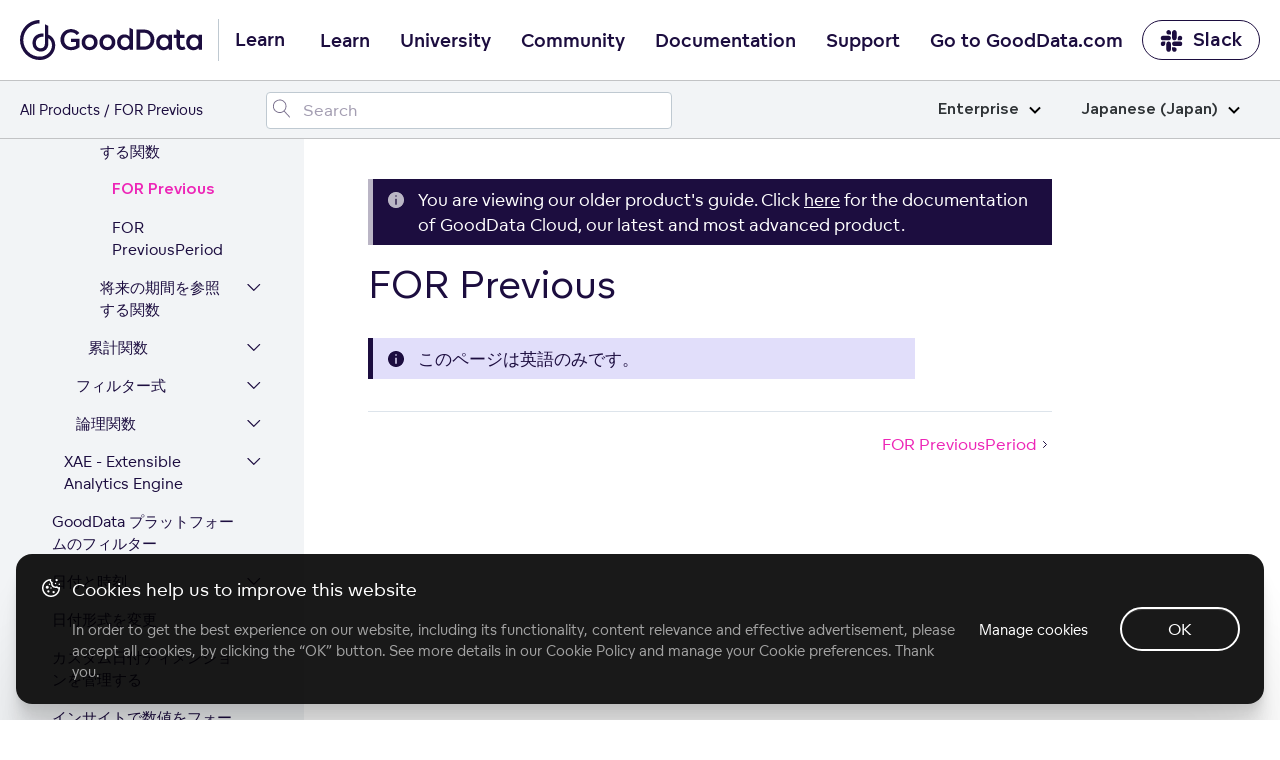

--- FILE ---
content_type: text/html; charset=UTF-8
request_url: https://help.gooddata.com/doc/enterprise/ja_jp/dashboards-and-insights/maql-analytical-query-language/maql-expression-reference/granularity-keywords/time-transformations/functions-for-referring-to-past-time-periods/for-previous/
body_size: 29450
content:
<!doctype html><html lang=ja class=no-js><head><meta charset=utf-8><meta name=viewport content="width=device-width,initial-scale=1,shrink-to-fit=no"><meta name=generator content="Hugo 0.81.0"><meta name=ROBOTS content="INDEX, FOLLOW"><link rel="shortcut icon" href=https://www.gooddata.com/favicon.ico><link rel=apple-touch-icon href=https://www.gooddata.com/apple-touch-icon.png sizes=180x180><title>FOR Previous
| GoodData Platform
Enterprise</title><meta name=description content="GoodData documentation"><meta property="og:title" content="FOR Previous"><meta property="og:description" content=" このページは英語のみです。  "><meta property="og:type" content="article"><meta property="og:url" content="/doc/enterprise/ja_jp/dashboards-and-insights/maql-analytical-query-language/maql-expression-reference/granularity-keywords/time-transformations/functions-for-referring-to-past-time-periods/for-previous/"><meta property="og:image" content="/og/OG_doc.png"><meta property="article:section" content="doc"><meta property="article:modified_time" content="2025-09-04T07:07:39+00:00"><meta property="og:site_name" content="GoodData Platform"><meta itemprop=name content="FOR Previous"><meta itemprop=description content=" このページは英語のみです。  "><meta itemprop=dateModified content="2025-09-04T07:07:39+00:00"><meta itemprop=wordCount content="1"><meta itemprop=image content="/og/OG_doc.png"><meta itemprop=keywords content><meta name=twitter:card content="summary_large_image"><meta name=twitter:image content="/og/OG_doc.png"><meta name=twitter:title content="FOR Previous"><meta name=twitter:description content=" このページは英語のみです。  "><link rel=preload href=/scss/main.min.d1ddd87af27ce83152f24aa2e108cd6c01cb8d264da771226fcef6a622778cb1.css as=style><link href=/scss/main.min.d1ddd87af27ce83152f24aa2e108cd6c01cb8d264da771226fcef6a622778cb1.css rel=stylesheet integrity><link rel=stylesheet href=https://www.gooddata.com/learn-assets/css/Header.css><link rel=stylesheet href=https://www.gooddata.com/learn-assets/css/Footer.css><link rel=stylesheet type=text/css href="https://www.gooddata.com/learn-assets/css/CookiesBanner.css?v=1"><script>dataLayer=[]</script><script>(function(b,d,e,a,g){b[a]=b[a]||[],b[a].push({'gtm.start':(new Date).getTime(),event:'gtm.js'});var f=d.getElementsByTagName(e)[0],c=d.createElement(e),h=a!='dataLayer'?'&l='+a:'';c.async=!0,c.src='//www.googletagmanager.com/gtm.js?id='+g+h,f.parentNode.insertBefore(c,f)})(window,document,'script','dataLayer','GTM-5G49LK')</script><script src=https://code.jquery.com/jquery-3.5.1.min.js integrity="sha256-9/aliU8dGd2tb6OSsuzixeV4y/faTqgFtohetphbbj0=" crossorigin=anonymous></script><link rel=stylesheet href=/css/prism.css><meta name=addsearch-custom-field content="version=none"><link rel=canonical href=/doc/enterprise/ja_jp/dashboards-and-insights/maql-analytical-query-language/maql-expression-reference/granularity-keywords/time-transformations/functions-for-referring-to-past-time-periods/for-previous/></head><body class="td-page docenterprise docs"><noscript><iframe src="//www.googletagmanager.com/ns.html?id=GTM-5G49LK" height=0 width=0 style=display:none;visibility:hidden></iframe></noscript><header><nav class="gd-docs-header-nav gd-docs-header-nav__first"><div class=gd-docs-header-nav__left><a class="gd-docs-header-nav__logo gd-header-nav__logo" href=/><svg width="182" height="40" viewBox="0 0 182 40" fill="none" xmlns="http://www.w3.org/2000/svg"><path d="M35.2037 25.0974C35.0897 20.1201 32.4034 16.1694 28.3023 14.6252V5.9625c-1.0356-.67706-2.1376-1.23682-3.288-1.66717V22.9319c0 3.6919-1.6745 5.3405-4.3655 5.3405-2.6198.0-4.8113-2.0239-4.8113-5.4084.0-3.7777 2.8787-6.0847 6.6481-6.0847C22.8347 16.7728 23.1902 16.7914 23.5393 16.8473v-3.298C23.1902 13.4878 22.841 13.4571 22.4856 13.4636c-5.5943.0-9.978 3.5074-9.978 9.4076.0 5.673 3.9562 8.6999 8.3644 8.6999 2.0894.0 3.8961-.726400000000002 5.143-1.9754 1.2462-1.2489 2.3008-3.052 2.3008-6.2205V18.2127c2.2762 1.1632 3.649 3.9807 3.6553 7.205C31.9593 31.4902 26.4489 36.622 19.9877 36.622 19.8373 36.622 19.7225 36.622 19.572 36.6155 15.14 36.6098 11.244 34.9726 8.08818 31.7426c-2.27064-2.3256-3.82399-5.2854-4.45024-8.5033-.62625-3.2243-.30719-6.5587.9271-9.5986C5.79379 10.6073 7.8768 8.01068 10.5504 6.18334 13.2241 4.356 16.368 3.38369 19.5831 3.38369V0c-2.5715.0-5.1184.516894-7.4912 1.51995C9.71912 2.523 7.55773 3.99927 5.73916 5.85168 2.06559 9.59857.0 14.6866.0 19.9907c0 5.3032 2.05926 10.3921 5.72649 14.1455C9.39373 37.8895 14.3736 40 19.5649 40H19.9806C21.5767 40 23.1664 39.7476 24.696 39.2615 24.7024 39.2615 24.7079 39.255 24.7143 39.255 26.9239 38.5537 28.9476 37.3597 30.6458 35.7605c2.9325-2.7689 4.5468-6.4293 4.5587-10.3242C35.2101 25.4234 35.2037 25.1038 35.2037 25.0974z" fill="#1c0d3f"/><path d="M40.4425 19.6372c0-5.5807 4.0235-10.07257 9.6724-10.50858C50.4079 9.10112 50.7008 9.10112 51.0206 9.10112 51.3136 9.10112 51.6334 9.10112 51.9002 9.12862 55.8169 9.42792 58.4018 11.633 59.3875 12.9669l-2.6111 2.1509c-1.1725-1.579-3.0109-2.777-5.755-2.8037-4.0496.0-6.8744 3.158-6.8744 7.2956.0 4.1651 2.824 7.3773 6.8744 7.3773C53.2066 26.9595 54.9119 26.3334 56.0837 25.4355v-3.539H50.8876V18.7927h8.686v8.2485c-1.6254 1.5515-4.4764 3.158-8.553 3.158C44.8658 30.1725 40.4425 25.4905 40.4425 19.6372zM116.479 29.7867V9.55978h6.901c2.452.0 4.584.3268 6.50200000000001 1.55152 2.798 1.7966 4.529 4.9546 4.529 8.5486.0 3.6207-1.732 6.7787-4.529 8.5753C127.964 29.4599 125.832 29.7867 123.38 29.7867h-6.901zm3.651-3.213h3.117C124.953 26.5737 126.391 26.4378 127.804 25.5116 129.589 24.3136 130.682 22.1085 130.682 19.6316 130.682 17.2089 129.589 15.0038 127.804 13.8058c-1.413-.9254-2.851-1.0888-4.583-1.0888H120.13V26.5737zM61.6257 22.2775c0-4.356 3.3838-7.895 7.99319999999999-7.895 4.6632.0 8.0201 3.539 8.0201 7.895s-3.3569 7.9217-8.0201 7.9217C64.9826 30.2 61.6257 26.661 61.6257 22.2775zM136.143 22.3269c0-4.356 2.904-7.895 7.35400000000001-7.895C145.895 14.4319 147.547 15.4665 148.453 16.6095H148.48L148.64 14.8671H151.971L151.998 29.8126H148.72L148.56 27.9343 148.507 27.9068C147.655 29.159 145.923 30.2478 143.551 30.2478 139.021 30.2494 136.143 26.6829 136.143 22.3269zM74.0683 22.3325c0-2.6953-1.7323-4.8462-4.4494-4.8462-2.66419999999999.0-4.4495 2.1509-4.4495 4.8462.0 2.6136 1.78530000000001 4.737 4.4495 4.737 2.7179.0 4.4494-2.1234 4.4494-4.737zM148.533 22.3269C148.533 19.6591 146.827 17.5357 144.109 17.5357c-2.61100000000002.0-4.423 2.1234-4.423 4.7912S141.498 27.1181 144.109 27.1181C146.828 27.1189 148.533 24.9947 148.533 22.3269zM157.485 27.8809C156.739 26.8738 156.526 25.6758 156.526 24.0968V17.89H153.808V14.8679H156.526V9.28717C156.633 9.31467 156.713 9.34136 156.819 9.39637 157.351 9.61397 157.911 9.83156 158.417 10.1042 158.977 10.4035 159.51 10.7028 160.043 11.0296v3.8383H164.546V17.89H160.043v5.9892C160.043 24.8596 160.176 25.6216 160.575 26.1118 160.948 26.6287 161.561 26.9288 162.334 26.9288 163.213 26.9288 163.906 26.6295 164.305 26.3302L165.611 28.8896C164.971 29.4065 163.559 30.0601 161.854 30.0601 160.07 30.0585 158.418 29.4057 157.485 27.8809zM79.3713 22.2775c0-4.356 3.35679999999999-7.895 7.9931-7.895 4.63629999999999.0 8.0201 3.539 8.0201 7.895S92.0007 30.1992 87.3644 30.1992C82.7012 30.2 79.3713 26.661 79.3713 22.2775zM91.8139 22.3325c0-2.6953-1.75840000000001-4.8462-4.4495-4.8462-2.691.0-4.4494 2.1509-4.4494 4.8462.0 2.6136 1.75839999999999 4.737 4.4494 4.737 2.69109999999999.0 4.4495-2.1234 4.4495-4.737zM166.145 22.3269c0-4.356 2.904-7.895 7.35399999999999-7.895C175.897 14.4319 177.549 15.4665 178.455 16.6095H178.482L178.642 14.8671H181.973L182 29.8126H178.722L178.562 27.9343 178.509 27.9068C177.657 29.159 175.925 30.2478 173.553 30.2478 169.023 30.2494 166.145 26.6829 166.145 22.3269zm12.39.0c0-2.6678-1.70499999999998-4.7912-4.423-4.7912-2.61099999999999.0-4.423 2.1234-4.423 4.7912S171.501 27.1181 174.112 27.1181C176.83 27.1189 178.535 24.9947 178.535 22.3269zM101.912 29.764C98.9013 28.7019 97.0899 25.7348 97.0899 22.2775c0-4.356 2.904-7.895 7.3541-7.895 2.398.0 4.05 1.0346 4.956 2.1776H109.427V7.78906l.506.19091C110.519 8.22507 111.079 8.47017 111.612 8.76947 112.064 9.01457 112.517 9.25967 112.944 9.55896V29.764H109.666L109.506 27.8857 109.453 27.8582C108.921 28.6202 108.068 29.328 106.948 29.764 106.229 30.0366 105.403 30.1992 104.497 30.1992 103.565 30.2 102.685 30.0366 101.912 29.764zM109.479 22.2775c0-2.6678-1.705-4.7912-4.423-4.7912-2.611.0-4.423 2.1234-4.423 4.7912s1.812 4.7912 4.423 4.7912C107.774 27.0695 109.479 24.9461 109.479 22.2775z" fill="#1c0d3f"/></svg></a><span class=gd-header-nav__logo-text>Learn</span></div><div class="gd-docs-header-nav__center gd-header"><input type=checkbox id=gd-header-mobile-menu-trigger-input name=gd-header-mobile-menu-trigger-input class="gd-header-mobile gd-header-mobile-menu-trigger-input">
<label for=gd-header-mobile-menu-trigger-input class="gd-header-mobile gd-header-mobile-menu-trigger"><span></span></label><ul class="gd-docs-header-nav__menu gd-header-links"><li class="gd-docs-header-nav__menuitem gd-header-link-item"><a href=https://www.gooddata.com/learn/ class="gd-docs-header-nav__menulink gd-header-link">Learn</a></li><li class="gd-docs-header-nav__menuitem gd-header-link-item"><a href=https://university.gooddata.com/ class="gd-docs-header-nav__menulink gd-header-link">University</a></li><li class="gd-docs-header-nav__menuitem gd-header-link-item"><a href=https://community.gooddata.com/ class="gd-docs-header-nav__menulink gd-header-link">Community</a></li><li class="gd-docs-header-nav__menuitem gd-header-link-item"><a href=/ class="gd-docs-header-nav__menulink gd-header-link">Documentation</a></li><li class="gd-docs-header-nav__menuitem gd-header-link-item"><a href=https://support.gooddata.com/hc/en-us class="gd-docs-header-nav__menulink gd-header-link">Support</a></li><li class="gd-docs-header-nav__menuitem gd-header-link-item"><a href=https://www.gooddata.com/ class="gd-docs-header-nav__menulink gd-header-link">Go to GoodData.com</a></li></ul></div><div class=gd-docs-header-nav__right><a href=https://www.gooddata.com/slack/ class="gd-docs-header-nav__cta gd-docs-header-nav__slack"><svg width="23" height="23" viewBox="0 0 23 23" fill="none" xmlns="http://www.w3.org/2000/svg"><g clip-path="url(#clip0_734_9543)"><path d="M5.20607 14.8044c0 1.2645-1.02203 2.2866-2.28657 2.2866S.632935 16.0689.632935 14.8044c0-1.2646 1.022025-2.2866 2.286565-2.2866H5.20607v2.2866zm1.14328.0c0-1.2646 1.02203-2.2866 2.28657-2.2866s2.28658 1.022 2.28658 2.2866v5.7164c0 1.2645-1.02204 2.2866-2.28658 2.2866s-2.28657-1.0221-2.28657-2.2866V14.8044z" fill="#1c0d3f"/><path d="M8.63566 5.62331c-1.26454.0-2.28656-1.02203-2.28656-2.28657s1.02202-2.28657 2.28656-2.28657c1.26455.0 2.28654 1.02203 2.28654 2.28657V5.62331H8.63566zm0 1.1606c1.26455.0 2.28654 1.02203 2.28654 2.28657.0 1.26452-1.02199 2.28652-2.28654 2.28652H2.90192c-1.26454.0-2.286564-1.022-2.286564-2.28652.0-1.26454 1.022024-2.28657 2.286564-2.28657H8.63566z" fill="#1c0d3f"/><path d="M17.8025 9.07048c0-1.26454 1.022-2.28657 2.2865-2.28657 1.2646.0 2.2866 1.02203 2.2866 2.28657.0 1.26452-1.022 2.28652-2.2866 2.28652H17.8025V9.07048zm-1.1433.0c0 1.26452-1.022 2.28652-2.2866 2.28652-1.2645.0-2.2865-1.022-2.2865-2.28652V3.33674c0-1.26454 1.022-2.28657 2.2865-2.28657 1.2646.0 2.2866 1.02203 2.2866 2.28657V9.07048z" fill="#1c0d3f"/><path d="M14.3726 18.2344c1.2646.0 2.2866 1.022 2.2866 2.2865.0 1.2646-1.022 2.2866-2.2866 2.2866-1.2645.0-2.2865-1.022-2.2865-2.2866V18.2344h2.2865zm0-1.1433c-1.2645.0-2.2865-1.022-2.2865-2.2866.0-1.2645 1.022-2.2866 2.2865-2.2866h5.7338c1.2645.0 2.2865 1.0221 2.2865 2.2866.0 1.2646-1.022 2.2866-2.2865 2.2866H14.3726z" fill="#1c0d3f"/></g><defs><clipPath id="clip0_734_9543"><rect width="21.9995" height="21.9995" fill="#fff" transform="translate(0.496216 0.946411)"/></clipPath></defs></svg>Slack</a></div></nav><nav class="gd-docs-header-nav gd-docs-header-nav__second"><div class=gd-docs-header-nav__left><ul class=gd-breadcrumb><li class=gd-breadcrumb-item><a href=https://www.gooddata.com/docs>All Products</a></li><li class=gd-breadcrumb-item>FOR Previous</li></ul></div><div class=gd-docs-header-nav__center><div id=adds-container class=gd-docs-header-nav__search></div></div><div class=gd-docs-header-nav__right></div><div class="gd-docs-dropdown gd-docs-edition-switch"><input type=checkbox id=gd-docs-edition-switch-trigger class=gd-docs-dropdown-trigger>
<label class=gd-docs-dropdown-button for=gd-docs-edition-switch-trigger>Enterprise<svg xmlns="http://www.w3.org/2000/svg" viewBox="0 0 12 8"><path d="m1 1.5 5 5 5-5" stroke="#000" stroke-width="2" fill="none" fill-rule="evenodd"/></svg></label><ul class=gd-docs-dropdown-list><li class=gd-docs-dropdown-list-item><a href=/doc/enterprise/ja_jp/dashboards-and-insights/maql-analytical-query-language/maql-expression-reference/granularity-keywords/time-transformations/functions-for-referring-to-past-time-periods/for-previous/ class=gd-docs-dropdown-list-item-link>Enterprise</a></li><li class=gd-docs-dropdown-list-item><a href=/doc/growth/ja_jp/dashboards-and-insights/maql-analytical-query-language/maql-expression-reference/granularity-keywords/time-transformations/functions-for-referring-to-past-time-periods/for-previous/ class=gd-docs-dropdown-list-item-link>Growth</a></li></ul></div><div class="gd-docs-dropdown gd-docs-language-switch"><input type=checkbox id=gd-docs-language-switch-trigger class=gd-docs-dropdown-trigger>
<label class=gd-docs-dropdown-button for=gd-docs-language-switch-trigger>Japanese (Japan)<svg xmlns="http://www.w3.org/2000/svg" viewBox="0 0 12 8"><path d="m1 1.5 5 5 5-5" stroke="#000" stroke-width="2" fill="none" fill-rule="evenodd"/></svg></label><ul class=gd-docs-dropdown-list><li class=gd-docs-dropdown-list-item><a href=/doc/enterprise/en/dashboards-and-insights/maql-analytical-query-language/maql-expression-reference/granularity-keywords/time-transformations/functions-for-referring-to-past-time-periods/for-previous/ class=gd-docs-dropdown-list-item-link>English</a></li><li class=gd-docs-dropdown-list-item><a href=/doc/enterprise/fr/dashboards-and-insights/maql-analytical-query-language/maql-expression-reference/granularity-keywords/time-transformations/functions-for-referring-to-past-time-periods/for-previous/ class=gd-docs-dropdown-list-item-link>French</a></li><li class=gd-docs-dropdown-list-item><a href=/doc/enterprise/de/dashboards-and-insights/maql-analytical-query-language/maql-expression-reference/granularity-keywords/time-transformations/functions-for-referring-to-past-time-periods/for-previous/ class=gd-docs-dropdown-list-item-link>German</a></li><li class=gd-docs-dropdown-list-item><a href=/doc/enterprise/ja_jp/dashboards-and-insights/maql-analytical-query-language/maql-expression-reference/granularity-keywords/time-transformations/functions-for-referring-to-past-time-periods/for-previous/ class=gd-docs-dropdown-list-item-link>Japanese (Japan)</a></li><li class=gd-docs-dropdown-list-item><a href=/doc/enterprise/pt_br/dashboards-and-insights/maql-analytical-query-language/maql-expression-reference/granularity-keywords/time-transformations/functions-for-referring-to-past-time-periods/for-previous/ class=gd-docs-dropdown-list-item-link>Portuguese (Brazil)</a></li><li class=gd-docs-dropdown-list-item><a href=/doc/enterprise/es/dashboards-and-insights/maql-analytical-query-language/maql-expression-reference/granularity-keywords/time-transformations/functions-for-referring-to-past-time-periods/for-previous/ class=gd-docs-dropdown-list-item-link>Spanish</a></li></ul></div></nav></header><div class="container-fluid td-outer"><div class=td-main><ul class=gd-breadcrumb><li class=gd-breadcrumb-item><a href=https://www.gooddata.com/docs>All Products</a></li><li class=gd-breadcrumb-item>FOR Previous</li></ul><div class="row flex-xl-nowrap"><div class="col-12 col-lg-4 col-xl-3 td-sidebar d-print-none"><input type=checkbox id=gd-docs-menu__mobile-trigger class=gd-docs-menu__mobile-trigger>
<label for=gd-docs-menu__mobile-trigger class=gd-docs-menu__mobile-icon></label><div class=gd-docs-menu__mobile-bg></div><nav class="gd-docs-menu init"><ul class="gd-docs-menu-section gd-docs-menu-section__root"><li class=gd-docs-menu-page><div class=gd-docs-menu-page__title><a href=/doc/enterprise/ja_jp/ class=gd-docs-menu-page__link>Home</a></div></li></ul><ul class=gd-docs-menu-section><li class=gd-docs-menu-page><input type=checkbox id=gd-docs-menu-page__doc_enterprise_ja_jp_find-documentation-for-your-gooddata-plan class=gd-docs-menu-page__toggle><div class=gd-docs-menu-page__title><a href=/doc/enterprise/ja_jp/find-documentation-for-your-gooddata-plan/ class=gd-docs-menu-page__link>GoodData プランのドキュメントを参照する</a>
<label for=gd-docs-menu-page__doc_enterprise_ja_jp_find-documentation-for-your-gooddata-plan class=gd-docs-menu-page__chevron><svg width="21" height="25" fill="none" xmlns="http://www.w3.org/2000/svg"><path d="M4 15.4956c0 .0423.00635.0846.01904.127.01693.038.04232.074.07617.1079.06348.0634.13965.0952.22852.0952s.16504-.0318.22852-.0952l5.62405-5.6241 5.6176 5.6241c.0635.0634.1397.0952.2286.0952.0931.0.1713-.0318.2348-.0952.0635-.0635.0952-.1397.0952-.2285.0-.0931-.0317-.1714-.0952-.2349l-5.8525-5.8462c-.0635-.06348-.1397-.09522-.2285-.09522-.0889.0-.1651.03174-.22855.09522l-5.85254 5.8462c-.03385.0338-.05924.0719-.07617.1142-.01269.0381-.01904.0762-.01904.1143z" fill="#1c0d3f"/><path d="m4.01904 15.6226-.23945.0718.00456.0152.00644.0145.22845-.1015zm.07617.1079.17678-.1768-.17678.1768zm6.08109-5.6241.1768-.17663-.1767-.17698-.17691.17688.17681.17673zm5.6176 5.6241-.1768.1766 1e-4 1e-4.1767-.1767zm.4634-.4634.1768-.1768-1e-4-1e-4-.1767.1769zm-5.8525-5.8462-.1768.17678 1e-4 9e-5.1767-.17687zm-.45705.0.17665.17687 1e-4-9e-5-.17675-.17678zm-5.85254 5.8462-.17668-.1769-9e-5 1e-4.17677.1768zm-.07617.1142-.23212-.0928-.00272.0068-.00233.007.23717.079zm-.26904.1143c0 .0677.01021.1342.02959.1988l.47891-.1437c-.00601-.02-.0085-.0382-.0085-.0551h-.5zm.04059.2285c.0311.07.07548.1308.12785.1831l.35355-.3535c-.01534-.0154-.02174-.0265-.02449-.0327l-.45691.2031zm.12785.1831c.10982.1099.24937.1685.40529.1685v-.5c-.02181.0-.03461-.0049-.05174-.022l-.35355.3535zm.40529.1685c.15592.0.29547-.0586.40529-.1685l-.35355-.3535c-.01713.0171-.02993.022-.05174.022v.5zm.40529-.1685 5.62398-5.624-.35351-.35353-5.62402 5.62403.35355.3535zm5.27037-5.6241 5.61771 5.624.3537-.3533-5.6177-5.62403-.35371.35333zm5.61781 5.6241c.1098.1099.2493.1685.4053.1685v-.5c-.0218.0-.0347-.0049-.0518-.022l-.3535.3535zm.4053.1685c.1566.0.2993-.0562.4116-.1685l-.3536-.3535c-.0146.0147-.0285.022-.058.022v.5zm.4116-.1685c.1098-.1098.1684-.2493.1684-.4052h-.5c0 .0218-.0048.0346-.022.0517l.3536.3535zm.1684-.4052c0-.1567-.0561-.2994-.1684-.4117l-.3536.3536c.0147.0147.022.0285.022.0581h.5zm-.1685-.4118-5.8525-5.84617-.3534.35374 5.8525 5.84623.3534-.3538zm-5.8524-5.84608c-.1099-.10982-.2494-.16844-.4053-.16844v.5c.0218.0.0346.00487.0517.022l.3536-.35356zm-.4053-.16844c-.156.0-.2955.05862-.40532.16844l.35352.35356c.0172-.01713.03-.022.0518-.022v-.5zm-.40523.16835L3.91853 15.0902l.35337.3538 5.8525-5.84623-.35333-.35374zM3.91844 15.0903c-.05657.0566-.10138.1229-.13152.1982l.46424.1857c.00372-.0093.00969-.0192.02083-.0303l-.35355-.3536zm-.13657.212c-.02073.0622-.03187.1269-.03187.1933h.5c0-.0098.00155-.0212.00621-.0352l-.47434-.1581z" fill="#1c0d3f"/></svg></label></div><ul class=gd-docs-menu-section><li class=gd-docs-menu-page><div class=gd-docs-menu-page__title><a href=/doc/enterprise/ja_jp/find-documentation-for-your-gooddata-plan/gooddata-pricing-plans-add-ons/ class=gd-docs-menu-page__link>GoodData 価格プランのアドオン</a></div></li></ul></li><li class=gd-docs-menu-page><input type=checkbox id=gd-docs-menu-page__doc_enterprise_ja_jp_how-to-get-started-with-gooddata class=gd-docs-menu-page__toggle><div class=gd-docs-menu-page__title><a href=/doc/enterprise/ja_jp/how-to-get-started-with-gooddata/ class=gd-docs-menu-page__link>GoodData の使用を開始する方法</a>
<label for=gd-docs-menu-page__doc_enterprise_ja_jp_how-to-get-started-with-gooddata class=gd-docs-menu-page__chevron><svg width="21" height="25" fill="none" xmlns="http://www.w3.org/2000/svg"><path d="M4 15.4956c0 .0423.00635.0846.01904.127.01693.038.04232.074.07617.1079.06348.0634.13965.0952.22852.0952s.16504-.0318.22852-.0952l5.62405-5.6241 5.6176 5.6241c.0635.0634.1397.0952.2286.0952.0931.0.1713-.0318.2348-.0952.0635-.0635.0952-.1397.0952-.2285.0-.0931-.0317-.1714-.0952-.2349l-5.8525-5.8462c-.0635-.06348-.1397-.09522-.2285-.09522-.0889.0-.1651.03174-.22855.09522l-5.85254 5.8462c-.03385.0338-.05924.0719-.07617.1142-.01269.0381-.01904.0762-.01904.1143z" fill="#1c0d3f"/><path d="m4.01904 15.6226-.23945.0718.00456.0152.00644.0145.22845-.1015zm.07617.1079.17678-.1768-.17678.1768zm6.08109-5.6241.1768-.17663-.1767-.17698-.17691.17688.17681.17673zm5.6176 5.6241-.1768.1766 1e-4 1e-4.1767-.1767zm.4634-.4634.1768-.1768-1e-4-1e-4-.1767.1769zm-5.8525-5.8462-.1768.17678 1e-4 9e-5.1767-.17687zm-.45705.0.17665.17687 1e-4-9e-5-.17675-.17678zm-5.85254 5.8462-.17668-.1769-9e-5 1e-4.17677.1768zm-.07617.1142-.23212-.0928-.00272.0068-.00233.007.23717.079zm-.26904.1143c0 .0677.01021.1342.02959.1988l.47891-.1437c-.00601-.02-.0085-.0382-.0085-.0551h-.5zm.04059.2285c.0311.07.07548.1308.12785.1831l.35355-.3535c-.01534-.0154-.02174-.0265-.02449-.0327l-.45691.2031zm.12785.1831c.10982.1099.24937.1685.40529.1685v-.5c-.02181.0-.03461-.0049-.05174-.022l-.35355.3535zm.40529.1685c.15592.0.29547-.0586.40529-.1685l-.35355-.3535c-.01713.0171-.02993.022-.05174.022v.5zm.40529-.1685 5.62398-5.624-.35351-.35353-5.62402 5.62403.35355.3535zm5.27037-5.6241 5.61771 5.624.3537-.3533-5.6177-5.62403-.35371.35333zm5.61781 5.6241c.1098.1099.2493.1685.4053.1685v-.5c-.0218.0-.0347-.0049-.0518-.022l-.3535.3535zm.4053.1685c.1566.0.2993-.0562.4116-.1685l-.3536-.3535c-.0146.0147-.0285.022-.058.022v.5zm.4116-.1685c.1098-.1098.1684-.2493.1684-.4052h-.5c0 .0218-.0048.0346-.022.0517l.3536.3535zm.1684-.4052c0-.1567-.0561-.2994-.1684-.4117l-.3536.3536c.0147.0147.022.0285.022.0581h.5zm-.1685-.4118-5.8525-5.84617-.3534.35374 5.8525 5.84623.3534-.3538zm-5.8524-5.84608c-.1099-.10982-.2494-.16844-.4053-.16844v.5c.0218.0.0346.00487.0517.022l.3536-.35356zm-.4053-.16844c-.156.0-.2955.05862-.40532.16844l.35352.35356c.0172-.01713.03-.022.0518-.022v-.5zm-.40523.16835L3.91853 15.0902l.35337.3538 5.8525-5.84623-.35333-.35374zM3.91844 15.0903c-.05657.0566-.10138.1229-.13152.1982l.46424.1857c.00372-.0093.00969-.0192.02083-.0303l-.35355-.3536zm-.13657.212c-.02073.0622-.03187.1269-.03187.1933h.5c0-.0098.00155-.0212.00621-.0352l-.47434-.1581z" fill="#1c0d3f"/></svg></label></div><ul class=gd-docs-menu-section><li class=gd-docs-menu-page><div class=gd-docs-menu-page__title><a href=/doc/enterprise/ja_jp/how-to-get-started-with-gooddata/system-requirements-and-supported-browsers/ class=gd-docs-menu-page__link>システム要件と対応ブラウザ</a></div></li><li class=gd-docs-menu-page><input type=checkbox id=gd-docs-menu-page__doc_enterprise_ja_jp_how-to-get-started-with-gooddata_learn-the-platform-essentials class=gd-docs-menu-page__toggle><div class=gd-docs-menu-page__title><a href=/doc/enterprise/ja_jp/how-to-get-started-with-gooddata/learn-the-platform-essentials/ class=gd-docs-menu-page__link>Learn the Platform Essentials</a>
<label for=gd-docs-menu-page__doc_enterprise_ja_jp_how-to-get-started-with-gooddata_learn-the-platform-essentials class=gd-docs-menu-page__chevron><svg width="21" height="25" fill="none" xmlns="http://www.w3.org/2000/svg"><path d="M4 15.4956c0 .0423.00635.0846.01904.127.01693.038.04232.074.07617.1079.06348.0634.13965.0952.22852.0952s.16504-.0318.22852-.0952l5.62405-5.6241 5.6176 5.6241c.0635.0634.1397.0952.2286.0952.0931.0.1713-.0318.2348-.0952.0635-.0635.0952-.1397.0952-.2285.0-.0931-.0317-.1714-.0952-.2349l-5.8525-5.8462c-.0635-.06348-.1397-.09522-.2285-.09522-.0889.0-.1651.03174-.22855.09522l-5.85254 5.8462c-.03385.0338-.05924.0719-.07617.1142-.01269.0381-.01904.0762-.01904.1143z" fill="#1c0d3f"/><path d="m4.01904 15.6226-.23945.0718.00456.0152.00644.0145.22845-.1015zm.07617.1079.17678-.1768-.17678.1768zm6.08109-5.6241.1768-.17663-.1767-.17698-.17691.17688.17681.17673zm5.6176 5.6241-.1768.1766 1e-4 1e-4.1767-.1767zm.4634-.4634.1768-.1768-1e-4-1e-4-.1767.1769zm-5.8525-5.8462-.1768.17678 1e-4 9e-5.1767-.17687zm-.45705.0.17665.17687 1e-4-9e-5-.17675-.17678zm-5.85254 5.8462-.17668-.1769-9e-5 1e-4.17677.1768zm-.07617.1142-.23212-.0928-.00272.0068-.00233.007.23717.079zm-.26904.1143c0 .0677.01021.1342.02959.1988l.47891-.1437c-.00601-.02-.0085-.0382-.0085-.0551h-.5zm.04059.2285c.0311.07.07548.1308.12785.1831l.35355-.3535c-.01534-.0154-.02174-.0265-.02449-.0327l-.45691.2031zm.12785.1831c.10982.1099.24937.1685.40529.1685v-.5c-.02181.0-.03461-.0049-.05174-.022l-.35355.3535zm.40529.1685c.15592.0.29547-.0586.40529-.1685l-.35355-.3535c-.01713.0171-.02993.022-.05174.022v.5zm.40529-.1685 5.62398-5.624-.35351-.35353-5.62402 5.62403.35355.3535zm5.27037-5.6241 5.61771 5.624.3537-.3533-5.6177-5.62403-.35371.35333zm5.61781 5.6241c.1098.1099.2493.1685.4053.1685v-.5c-.0218.0-.0347-.0049-.0518-.022l-.3535.3535zm.4053.1685c.1566.0.2993-.0562.4116-.1685l-.3536-.3535c-.0146.0147-.0285.022-.058.022v.5zm.4116-.1685c.1098-.1098.1684-.2493.1684-.4052h-.5c0 .0218-.0048.0346-.022.0517l.3536.3535zm.1684-.4052c0-.1567-.0561-.2994-.1684-.4117l-.3536.3536c.0147.0147.022.0285.022.0581h.5zm-.1685-.4118-5.8525-5.84617-.3534.35374 5.8525 5.84623.3534-.3538zm-5.8524-5.84608c-.1099-.10982-.2494-.16844-.4053-.16844v.5c.0218.0.0346.00487.0517.022l.3536-.35356zm-.4053-.16844c-.156.0-.2955.05862-.40532.16844l.35352.35356c.0172-.01713.03-.022.0518-.022v-.5zm-.40523.16835L3.91853 15.0902l.35337.3538 5.8525-5.84623-.35333-.35374zM3.91844 15.0903c-.05657.0566-.10138.1229-.13152.1982l.46424.1857c.00372-.0093.00969-.0192.02083-.0303l-.35355-.3536zm-.13657.212c-.02073.0622-.03187.1269-.03187.1933h.5c0-.0098.00155-.0212.00621-.0352l-.47434-.1581z" fill="#1c0d3f"/></svg></label></div><ul class=gd-docs-menu-section><li class=gd-docs-menu-page><div class=gd-docs-menu-page__title><a href=/doc/enterprise/ja_jp/how-to-get-started-with-gooddata/learn-the-platform-essentials/gooddata-portal/ class=gd-docs-menu-page__link>GoodDataポータル</a></div></li><li class=gd-docs-menu-page><div class=gd-docs-menu-page__title><a href=/doc/enterprise/ja_jp/how-to-get-started-with-gooddata/learn-the-platform-essentials/essential-terms-and-concepts/ class=gd-docs-menu-page__link>Essential Terms and Concepts</a></div></li></ul></li><li class=gd-docs-menu-page><input type=checkbox id=gd-docs-menu-page__doc_enterprise_ja_jp_how-to-get-started-with-gooddata_work-with-workspaces class=gd-docs-menu-page__toggle><div class=gd-docs-menu-page__title><a href=/doc/enterprise/ja_jp/how-to-get-started-with-gooddata/work-with-workspaces/ class=gd-docs-menu-page__link>Work with Workspaces</a>
<label for=gd-docs-menu-page__doc_enterprise_ja_jp_how-to-get-started-with-gooddata_work-with-workspaces class=gd-docs-menu-page__chevron><svg width="21" height="25" fill="none" xmlns="http://www.w3.org/2000/svg"><path d="M4 15.4956c0 .0423.00635.0846.01904.127.01693.038.04232.074.07617.1079.06348.0634.13965.0952.22852.0952s.16504-.0318.22852-.0952l5.62405-5.6241 5.6176 5.6241c.0635.0634.1397.0952.2286.0952.0931.0.1713-.0318.2348-.0952.0635-.0635.0952-.1397.0952-.2285.0-.0931-.0317-.1714-.0952-.2349l-5.8525-5.8462c-.0635-.06348-.1397-.09522-.2285-.09522-.0889.0-.1651.03174-.22855.09522l-5.85254 5.8462c-.03385.0338-.05924.0719-.07617.1142-.01269.0381-.01904.0762-.01904.1143z" fill="#1c0d3f"/><path d="m4.01904 15.6226-.23945.0718.00456.0152.00644.0145.22845-.1015zm.07617.1079.17678-.1768-.17678.1768zm6.08109-5.6241.1768-.17663-.1767-.17698-.17691.17688.17681.17673zm5.6176 5.6241-.1768.1766 1e-4 1e-4.1767-.1767zm.4634-.4634.1768-.1768-1e-4-1e-4-.1767.1769zm-5.8525-5.8462-.1768.17678 1e-4 9e-5.1767-.17687zm-.45705.0.17665.17687 1e-4-9e-5-.17675-.17678zm-5.85254 5.8462-.17668-.1769-9e-5 1e-4.17677.1768zm-.07617.1142-.23212-.0928-.00272.0068-.00233.007.23717.079zm-.26904.1143c0 .0677.01021.1342.02959.1988l.47891-.1437c-.00601-.02-.0085-.0382-.0085-.0551h-.5zm.04059.2285c.0311.07.07548.1308.12785.1831l.35355-.3535c-.01534-.0154-.02174-.0265-.02449-.0327l-.45691.2031zm.12785.1831c.10982.1099.24937.1685.40529.1685v-.5c-.02181.0-.03461-.0049-.05174-.022l-.35355.3535zm.40529.1685c.15592.0.29547-.0586.40529-.1685l-.35355-.3535c-.01713.0171-.02993.022-.05174.022v.5zm.40529-.1685 5.62398-5.624-.35351-.35353-5.62402 5.62403.35355.3535zm5.27037-5.6241 5.61771 5.624.3537-.3533-5.6177-5.62403-.35371.35333zm5.61781 5.6241c.1098.1099.2493.1685.4053.1685v-.5c-.0218.0-.0347-.0049-.0518-.022l-.3535.3535zm.4053.1685c.1566.0.2993-.0562.4116-.1685l-.3536-.3535c-.0146.0147-.0285.022-.058.022v.5zm.4116-.1685c.1098-.1098.1684-.2493.1684-.4052h-.5c0 .0218-.0048.0346-.022.0517l.3536.3535zm.1684-.4052c0-.1567-.0561-.2994-.1684-.4117l-.3536.3536c.0147.0147.022.0285.022.0581h.5zm-.1685-.4118-5.8525-5.84617-.3534.35374 5.8525 5.84623.3534-.3538zm-5.8524-5.84608c-.1099-.10982-.2494-.16844-.4053-.16844v.5c.0218.0.0346.00487.0517.022l.3536-.35356zm-.4053-.16844c-.156.0-.2955.05862-.40532.16844l.35352.35356c.0172-.01713.03-.022.0518-.022v-.5zm-.40523.16835L3.91853 15.0902l.35337.3538 5.8525-5.84623-.35333-.35374zM3.91844 15.0903c-.05657.0566-.10138.1229-.13152.1982l.46424.1857c.00372-.0093.00969-.0192.02083-.0303l-.35355-.3536zm-.13657.212c-.02073.0622-.03187.1269-.03187.1933h.5c0-.0098.00155-.0212.00621-.0352l-.47434-.1581z" fill="#1c0d3f"/></svg></label></div><ul class=gd-docs-menu-section><li class=gd-docs-menu-page><div class=gd-docs-menu-page__title><a href=/doc/enterprise/ja_jp/how-to-get-started-with-gooddata/work-with-workspaces/gooddata-demo-workspace/ class=gd-docs-menu-page__link>GoodData Demo Workspace</a></div></li><li class=gd-docs-menu-page><div class=gd-docs-menu-page__title><a href=/doc/enterprise/ja_jp/how-to-get-started-with-gooddata/work-with-workspaces/create-workspaces/ class=gd-docs-menu-page__link>Create Workspaces</a></div></li></ul></li><li class=gd-docs-menu-page><input type=checkbox id=gd-docs-menu-page__doc_enterprise_ja_jp_how-to-get-started-with-gooddata_load-data class=gd-docs-menu-page__toggle><div class=gd-docs-menu-page__title><a href=/doc/enterprise/ja_jp/how-to-get-started-with-gooddata/load-data/ class=gd-docs-menu-page__link>Load Data</a>
<label for=gd-docs-menu-page__doc_enterprise_ja_jp_how-to-get-started-with-gooddata_load-data class=gd-docs-menu-page__chevron><svg width="21" height="25" fill="none" xmlns="http://www.w3.org/2000/svg"><path d="M4 15.4956c0 .0423.00635.0846.01904.127.01693.038.04232.074.07617.1079.06348.0634.13965.0952.22852.0952s.16504-.0318.22852-.0952l5.62405-5.6241 5.6176 5.6241c.0635.0634.1397.0952.2286.0952.0931.0.1713-.0318.2348-.0952.0635-.0635.0952-.1397.0952-.2285.0-.0931-.0317-.1714-.0952-.2349l-5.8525-5.8462c-.0635-.06348-.1397-.09522-.2285-.09522-.0889.0-.1651.03174-.22855.09522l-5.85254 5.8462c-.03385.0338-.05924.0719-.07617.1142-.01269.0381-.01904.0762-.01904.1143z" fill="#1c0d3f"/><path d="m4.01904 15.6226-.23945.0718.00456.0152.00644.0145.22845-.1015zm.07617.1079.17678-.1768-.17678.1768zm6.08109-5.6241.1768-.17663-.1767-.17698-.17691.17688.17681.17673zm5.6176 5.6241-.1768.1766 1e-4 1e-4.1767-.1767zm.4634-.4634.1768-.1768-1e-4-1e-4-.1767.1769zm-5.8525-5.8462-.1768.17678 1e-4 9e-5.1767-.17687zm-.45705.0.17665.17687 1e-4-9e-5-.17675-.17678zm-5.85254 5.8462-.17668-.1769-9e-5 1e-4.17677.1768zm-.07617.1142-.23212-.0928-.00272.0068-.00233.007.23717.079zm-.26904.1143c0 .0677.01021.1342.02959.1988l.47891-.1437c-.00601-.02-.0085-.0382-.0085-.0551h-.5zm.04059.2285c.0311.07.07548.1308.12785.1831l.35355-.3535c-.01534-.0154-.02174-.0265-.02449-.0327l-.45691.2031zm.12785.1831c.10982.1099.24937.1685.40529.1685v-.5c-.02181.0-.03461-.0049-.05174-.022l-.35355.3535zm.40529.1685c.15592.0.29547-.0586.40529-.1685l-.35355-.3535c-.01713.0171-.02993.022-.05174.022v.5zm.40529-.1685 5.62398-5.624-.35351-.35353-5.62402 5.62403.35355.3535zm5.27037-5.6241 5.61771 5.624.3537-.3533-5.6177-5.62403-.35371.35333zm5.61781 5.6241c.1098.1099.2493.1685.4053.1685v-.5c-.0218.0-.0347-.0049-.0518-.022l-.3535.3535zm.4053.1685c.1566.0.2993-.0562.4116-.1685l-.3536-.3535c-.0146.0147-.0285.022-.058.022v.5zm.4116-.1685c.1098-.1098.1684-.2493.1684-.4052h-.5c0 .0218-.0048.0346-.022.0517l.3536.3535zm.1684-.4052c0-.1567-.0561-.2994-.1684-.4117l-.3536.3536c.0147.0147.022.0285.022.0581h.5zm-.1685-.4118-5.8525-5.84617-.3534.35374 5.8525 5.84623.3534-.3538zm-5.8524-5.84608c-.1099-.10982-.2494-.16844-.4053-.16844v.5c.0218.0.0346.00487.0517.022l.3536-.35356zm-.4053-.16844c-.156.0-.2955.05862-.40532.16844l.35352.35356c.0172-.01713.03-.022.0518-.022v-.5zm-.40523.16835L3.91853 15.0902l.35337.3538 5.8525-5.84623-.35333-.35374zM3.91844 15.0903c-.05657.0566-.10138.1229-.13152.1982l.46424.1857c.00372-.0093.00969-.0192.02083-.0303l-.35355-.3536zm-.13657.212c-.02073.0622-.03187.1269-.03187.1933h.5c0-.0098.00155-.0212.00621-.0352l-.47434-.1581z" fill="#1c0d3f"/></svg></label></div><ul class=gd-docs-menu-section><li class=gd-docs-menu-page><div class=gd-docs-menu-page__title><a href=/doc/enterprise/ja_jp/how-to-get-started-with-gooddata/load-data/import-csv-files-into-a-gooddata-workspace/ class=gd-docs-menu-page__link>Import CSV Files into a GoodData Workspace</a></div></li><li class=gd-docs-menu-page><input type=checkbox id=gd-docs-menu-page__doc_enterprise_ja_jp_how-to-get-started-with-gooddata_load-data_integrate-a-data-source-into-a-gooddata-workspace class=gd-docs-menu-page__toggle><div class=gd-docs-menu-page__title><a href=/doc/enterprise/ja_jp/how-to-get-started-with-gooddata/load-data/integrate-a-data-source-into-a-gooddata-workspace/ class=gd-docs-menu-page__link>Integrate a Data Source into a GoodData Workspace</a>
<label for=gd-docs-menu-page__doc_enterprise_ja_jp_how-to-get-started-with-gooddata_load-data_integrate-a-data-source-into-a-gooddata-workspace class=gd-docs-menu-page__chevron><svg width="21" height="25" fill="none" xmlns="http://www.w3.org/2000/svg"><path d="M4 15.4956c0 .0423.00635.0846.01904.127.01693.038.04232.074.07617.1079.06348.0634.13965.0952.22852.0952s.16504-.0318.22852-.0952l5.62405-5.6241 5.6176 5.6241c.0635.0634.1397.0952.2286.0952.0931.0.1713-.0318.2348-.0952.0635-.0635.0952-.1397.0952-.2285.0-.0931-.0317-.1714-.0952-.2349l-5.8525-5.8462c-.0635-.06348-.1397-.09522-.2285-.09522-.0889.0-.1651.03174-.22855.09522l-5.85254 5.8462c-.03385.0338-.05924.0719-.07617.1142-.01269.0381-.01904.0762-.01904.1143z" fill="#1c0d3f"/><path d="m4.01904 15.6226-.23945.0718.00456.0152.00644.0145.22845-.1015zm.07617.1079.17678-.1768-.17678.1768zm6.08109-5.6241.1768-.17663-.1767-.17698-.17691.17688.17681.17673zm5.6176 5.6241-.1768.1766 1e-4 1e-4.1767-.1767zm.4634-.4634.1768-.1768-1e-4-1e-4-.1767.1769zm-5.8525-5.8462-.1768.17678 1e-4 9e-5.1767-.17687zm-.45705.0.17665.17687 1e-4-9e-5-.17675-.17678zm-5.85254 5.8462-.17668-.1769-9e-5 1e-4.17677.1768zm-.07617.1142-.23212-.0928-.00272.0068-.00233.007.23717.079zm-.26904.1143c0 .0677.01021.1342.02959.1988l.47891-.1437c-.00601-.02-.0085-.0382-.0085-.0551h-.5zm.04059.2285c.0311.07.07548.1308.12785.1831l.35355-.3535c-.01534-.0154-.02174-.0265-.02449-.0327l-.45691.2031zm.12785.1831c.10982.1099.24937.1685.40529.1685v-.5c-.02181.0-.03461-.0049-.05174-.022l-.35355.3535zm.40529.1685c.15592.0.29547-.0586.40529-.1685l-.35355-.3535c-.01713.0171-.02993.022-.05174.022v.5zm.40529-.1685 5.62398-5.624-.35351-.35353-5.62402 5.62403.35355.3535zm5.27037-5.6241 5.61771 5.624.3537-.3533-5.6177-5.62403-.35371.35333zm5.61781 5.6241c.1098.1099.2493.1685.4053.1685v-.5c-.0218.0-.0347-.0049-.0518-.022l-.3535.3535zm.4053.1685c.1566.0.2993-.0562.4116-.1685l-.3536-.3535c-.0146.0147-.0285.022-.058.022v.5zm.4116-.1685c.1098-.1098.1684-.2493.1684-.4052h-.5c0 .0218-.0048.0346-.022.0517l.3536.3535zm.1684-.4052c0-.1567-.0561-.2994-.1684-.4117l-.3536.3536c.0147.0147.022.0285.022.0581h.5zm-.1685-.4118-5.8525-5.84617-.3534.35374 5.8525 5.84623.3534-.3538zm-5.8524-5.84608c-.1099-.10982-.2494-.16844-.4053-.16844v.5c.0218.0.0346.00487.0517.022l.3536-.35356zm-.4053-.16844c-.156.0-.2955.05862-.40532.16844l.35352.35356c.0172-.01713.03-.022.0518-.022v-.5zm-.40523.16835L3.91853 15.0902l.35337.3538 5.8525-5.84623-.35333-.35374zM3.91844 15.0903c-.05657.0566-.10138.1229-.13152.1982l.46424.1857c.00372-.0093.00969-.0192.02083-.0303l-.35355-.3536zm-.13657.212c-.02073.0622-.03187.1269-.03187.1933h.5c0-.0098.00155-.0212.00621-.0352l-.47434-.1581z" fill="#1c0d3f"/></svg></label></div><ul class=gd-docs-menu-section><li class=gd-docs-menu-page><input type=checkbox id=gd-docs-menu-page__doc_enterprise_ja_jp_how-to-get-started-with-gooddata_load-data_integrate-a-data-source-into-a-gooddata-workspace_integrate-a-data-source-for-a-data-warehouse class=gd-docs-menu-page__toggle><div class=gd-docs-menu-page__title><a href=/doc/enterprise/ja_jp/how-to-get-started-with-gooddata/load-data/integrate-a-data-source-into-a-gooddata-workspace/integrate-a-data-source-for-a-data-warehouse/ class=gd-docs-menu-page__link>Integrate a Data Source for a Data Warehouse</a>
<label for=gd-docs-menu-page__doc_enterprise_ja_jp_how-to-get-started-with-gooddata_load-data_integrate-a-data-source-into-a-gooddata-workspace_integrate-a-data-source-for-a-data-warehouse class=gd-docs-menu-page__chevron><svg width="21" height="25" fill="none" xmlns="http://www.w3.org/2000/svg"><path d="M4 15.4956c0 .0423.00635.0846.01904.127.01693.038.04232.074.07617.1079.06348.0634.13965.0952.22852.0952s.16504-.0318.22852-.0952l5.62405-5.6241 5.6176 5.6241c.0635.0634.1397.0952.2286.0952.0931.0.1713-.0318.2348-.0952.0635-.0635.0952-.1397.0952-.2285.0-.0931-.0317-.1714-.0952-.2349l-5.8525-5.8462c-.0635-.06348-.1397-.09522-.2285-.09522-.0889.0-.1651.03174-.22855.09522l-5.85254 5.8462c-.03385.0338-.05924.0719-.07617.1142-.01269.0381-.01904.0762-.01904.1143z" fill="#1c0d3f"/><path d="m4.01904 15.6226-.23945.0718.00456.0152.00644.0145.22845-.1015zm.07617.1079.17678-.1768-.17678.1768zm6.08109-5.6241.1768-.17663-.1767-.17698-.17691.17688.17681.17673zm5.6176 5.6241-.1768.1766 1e-4 1e-4.1767-.1767zm.4634-.4634.1768-.1768-1e-4-1e-4-.1767.1769zm-5.8525-5.8462-.1768.17678 1e-4 9e-5.1767-.17687zm-.45705.0.17665.17687 1e-4-9e-5-.17675-.17678zm-5.85254 5.8462-.17668-.1769-9e-5 1e-4.17677.1768zm-.07617.1142-.23212-.0928-.00272.0068-.00233.007.23717.079zm-.26904.1143c0 .0677.01021.1342.02959.1988l.47891-.1437c-.00601-.02-.0085-.0382-.0085-.0551h-.5zm.04059.2285c.0311.07.07548.1308.12785.1831l.35355-.3535c-.01534-.0154-.02174-.0265-.02449-.0327l-.45691.2031zm.12785.1831c.10982.1099.24937.1685.40529.1685v-.5c-.02181.0-.03461-.0049-.05174-.022l-.35355.3535zm.40529.1685c.15592.0.29547-.0586.40529-.1685l-.35355-.3535c-.01713.0171-.02993.022-.05174.022v.5zm.40529-.1685 5.62398-5.624-.35351-.35353-5.62402 5.62403.35355.3535zm5.27037-5.6241 5.61771 5.624.3537-.3533-5.6177-5.62403-.35371.35333zm5.61781 5.6241c.1098.1099.2493.1685.4053.1685v-.5c-.0218.0-.0347-.0049-.0518-.022l-.3535.3535zm.4053.1685c.1566.0.2993-.0562.4116-.1685l-.3536-.3535c-.0146.0147-.0285.022-.058.022v.5zm.4116-.1685c.1098-.1098.1684-.2493.1684-.4052h-.5c0 .0218-.0048.0346-.022.0517l.3536.3535zm.1684-.4052c0-.1567-.0561-.2994-.1684-.4117l-.3536.3536c.0147.0147.022.0285.022.0581h.5zm-.1685-.4118-5.8525-5.84617-.3534.35374 5.8525 5.84623.3534-.3538zm-5.8524-5.84608c-.1099-.10982-.2494-.16844-.4053-.16844v.5c.0218.0.0346.00487.0517.022l.3536-.35356zm-.4053-.16844c-.156.0-.2955.05862-.40532.16844l.35352.35356c.0172-.01713.03-.022.0518-.022v-.5zm-.40523.16835L3.91853 15.0902l.35337.3538 5.8525-5.84623-.35333-.35374zM3.91844 15.0903c-.05657.0566-.10138.1229-.13152.1982l.46424.1857c.00372-.0093.00969-.0192.02083-.0303l-.35355-.3536zm-.13657.212c-.02073.0622-.03187.1269-.03187.1933h.5c0-.0098.00155-.0212.00621-.0352l-.47434-.1581z" fill="#1c0d3f"/></svg></label></div><ul class=gd-docs-menu-section><li class=gd-docs-menu-page><div class=gd-docs-menu-page__title><a href=/doc/enterprise/ja_jp/how-to-get-started-with-gooddata/load-data/integrate-a-data-source-into-a-gooddata-workspace/integrate-a-data-source-for-a-data-warehouse/import-sample-data-to-your-data-source/ class=gd-docs-menu-page__link>Import Sample Data to Your Data Source</a></div></li></ul></li><li class=gd-docs-menu-page><div class=gd-docs-menu-page__title><a href=/doc/enterprise/ja_jp/how-to-get-started-with-gooddata/load-data/integrate-a-data-source-into-a-gooddata-workspace/integrate-a-data-source-for-an-object-file-storage/ class=gd-docs-menu-page__link>Integrate a Data Source for an Object File Storage</a></div></li></ul></li><li class=gd-docs-menu-page><div class=gd-docs-menu-page__title><a href=/doc/enterprise/ja_jp/how-to-get-started-with-gooddata/load-data/create-a-relationship-between-datasets/ class=gd-docs-menu-page__link>Create a Relationship between Datasets</a></div></li><li class=gd-docs-menu-page><div class=gd-docs-menu-page__title><a href=/doc/enterprise/ja_jp/how-to-get-started-with-gooddata/load-data/publish-your-logical-data-model/ class=gd-docs-menu-page__link>Publish your Logical Data Model</a></div></li><li class=gd-docs-menu-page><div class=gd-docs-menu-page__title><a href=/doc/enterprise/ja_jp/how-to-get-started-with-gooddata/load-data/load-data-from-a-data-source-to-a-gooddata-workspace/ class=gd-docs-menu-page__link>Load Data from a Data Source to a GoodData Workspace</a></div></li></ul></li><li class=gd-docs-menu-page><input type=checkbox id=gd-docs-menu-page__doc_enterprise_ja_jp_how-to-get-started-with-gooddata_create-metrics class=gd-docs-menu-page__toggle><div class=gd-docs-menu-page__title><a href=/doc/enterprise/ja_jp/how-to-get-started-with-gooddata/create-metrics/ class=gd-docs-menu-page__link>Create Metrics</a>
<label for=gd-docs-menu-page__doc_enterprise_ja_jp_how-to-get-started-with-gooddata_create-metrics class=gd-docs-menu-page__chevron><svg width="21" height="25" fill="none" xmlns="http://www.w3.org/2000/svg"><path d="M4 15.4956c0 .0423.00635.0846.01904.127.01693.038.04232.074.07617.1079.06348.0634.13965.0952.22852.0952s.16504-.0318.22852-.0952l5.62405-5.6241 5.6176 5.6241c.0635.0634.1397.0952.2286.0952.0931.0.1713-.0318.2348-.0952.0635-.0635.0952-.1397.0952-.2285.0-.0931-.0317-.1714-.0952-.2349l-5.8525-5.8462c-.0635-.06348-.1397-.09522-.2285-.09522-.0889.0-.1651.03174-.22855.09522l-5.85254 5.8462c-.03385.0338-.05924.0719-.07617.1142-.01269.0381-.01904.0762-.01904.1143z" fill="#1c0d3f"/><path d="m4.01904 15.6226-.23945.0718.00456.0152.00644.0145.22845-.1015zm.07617.1079.17678-.1768-.17678.1768zm6.08109-5.6241.1768-.17663-.1767-.17698-.17691.17688.17681.17673zm5.6176 5.6241-.1768.1766 1e-4 1e-4.1767-.1767zm.4634-.4634.1768-.1768-1e-4-1e-4-.1767.1769zm-5.8525-5.8462-.1768.17678 1e-4 9e-5.1767-.17687zm-.45705.0.17665.17687 1e-4-9e-5-.17675-.17678zm-5.85254 5.8462-.17668-.1769-9e-5 1e-4.17677.1768zm-.07617.1142-.23212-.0928-.00272.0068-.00233.007.23717.079zm-.26904.1143c0 .0677.01021.1342.02959.1988l.47891-.1437c-.00601-.02-.0085-.0382-.0085-.0551h-.5zm.04059.2285c.0311.07.07548.1308.12785.1831l.35355-.3535c-.01534-.0154-.02174-.0265-.02449-.0327l-.45691.2031zm.12785.1831c.10982.1099.24937.1685.40529.1685v-.5c-.02181.0-.03461-.0049-.05174-.022l-.35355.3535zm.40529.1685c.15592.0.29547-.0586.40529-.1685l-.35355-.3535c-.01713.0171-.02993.022-.05174.022v.5zm.40529-.1685 5.62398-5.624-.35351-.35353-5.62402 5.62403.35355.3535zm5.27037-5.6241 5.61771 5.624.3537-.3533-5.6177-5.62403-.35371.35333zm5.61781 5.6241c.1098.1099.2493.1685.4053.1685v-.5c-.0218.0-.0347-.0049-.0518-.022l-.3535.3535zm.4053.1685c.1566.0.2993-.0562.4116-.1685l-.3536-.3535c-.0146.0147-.0285.022-.058.022v.5zm.4116-.1685c.1098-.1098.1684-.2493.1684-.4052h-.5c0 .0218-.0048.0346-.022.0517l.3536.3535zm.1684-.4052c0-.1567-.0561-.2994-.1684-.4117l-.3536.3536c.0147.0147.022.0285.022.0581h.5zm-.1685-.4118-5.8525-5.84617-.3534.35374 5.8525 5.84623.3534-.3538zm-5.8524-5.84608c-.1099-.10982-.2494-.16844-.4053-.16844v.5c.0218.0.0346.00487.0517.022l.3536-.35356zm-.4053-.16844c-.156.0-.2955.05862-.40532.16844l.35352.35356c.0172-.01713.03-.022.0518-.022v-.5zm-.40523.16835L3.91853 15.0902l.35337.3538 5.8525-5.84623-.35333-.35374zM3.91844 15.0903c-.05657.0566-.10138.1229-.13152.1982l.46424.1857c.00372-.0093.00969-.0192.02083-.0303l-.35355-.3536zm-.13657.212c-.02073.0622-.03187.1269-.03187.1933h.5c0-.0098.00155-.0212.00621-.0352l-.47434-.1581z" fill="#1c0d3f"/></svg></label></div><ul class=gd-docs-menu-section><li class=gd-docs-menu-page><div class=gd-docs-menu-page__title><a href=/doc/enterprise/ja_jp/how-to-get-started-with-gooddata/create-metrics/create-and-save-a-metric/ class=gd-docs-menu-page__link>Create and Save a Metric</a></div></li></ul></li><li class=gd-docs-menu-page><input type=checkbox id=gd-docs-menu-page__doc_enterprise_ja_jp_how-to-get-started-with-gooddata_add-insights-and-dashboards class=gd-docs-menu-page__toggle><div class=gd-docs-menu-page__title><a href=/doc/enterprise/ja_jp/how-to-get-started-with-gooddata/add-insights-and-dashboards/ class=gd-docs-menu-page__link>Add Insights and Dashboards</a>
<label for=gd-docs-menu-page__doc_enterprise_ja_jp_how-to-get-started-with-gooddata_add-insights-and-dashboards class=gd-docs-menu-page__chevron><svg width="21" height="25" fill="none" xmlns="http://www.w3.org/2000/svg"><path d="M4 15.4956c0 .0423.00635.0846.01904.127.01693.038.04232.074.07617.1079.06348.0634.13965.0952.22852.0952s.16504-.0318.22852-.0952l5.62405-5.6241 5.6176 5.6241c.0635.0634.1397.0952.2286.0952.0931.0.1713-.0318.2348-.0952.0635-.0635.0952-.1397.0952-.2285.0-.0931-.0317-.1714-.0952-.2349l-5.8525-5.8462c-.0635-.06348-.1397-.09522-.2285-.09522-.0889.0-.1651.03174-.22855.09522l-5.85254 5.8462c-.03385.0338-.05924.0719-.07617.1142-.01269.0381-.01904.0762-.01904.1143z" fill="#1c0d3f"/><path d="m4.01904 15.6226-.23945.0718.00456.0152.00644.0145.22845-.1015zm.07617.1079.17678-.1768-.17678.1768zm6.08109-5.6241.1768-.17663-.1767-.17698-.17691.17688.17681.17673zm5.6176 5.6241-.1768.1766 1e-4 1e-4.1767-.1767zm.4634-.4634.1768-.1768-1e-4-1e-4-.1767.1769zm-5.8525-5.8462-.1768.17678 1e-4 9e-5.1767-.17687zm-.45705.0.17665.17687 1e-4-9e-5-.17675-.17678zm-5.85254 5.8462-.17668-.1769-9e-5 1e-4.17677.1768zm-.07617.1142-.23212-.0928-.00272.0068-.00233.007.23717.079zm-.26904.1143c0 .0677.01021.1342.02959.1988l.47891-.1437c-.00601-.02-.0085-.0382-.0085-.0551h-.5zm.04059.2285c.0311.07.07548.1308.12785.1831l.35355-.3535c-.01534-.0154-.02174-.0265-.02449-.0327l-.45691.2031zm.12785.1831c.10982.1099.24937.1685.40529.1685v-.5c-.02181.0-.03461-.0049-.05174-.022l-.35355.3535zm.40529.1685c.15592.0.29547-.0586.40529-.1685l-.35355-.3535c-.01713.0171-.02993.022-.05174.022v.5zm.40529-.1685 5.62398-5.624-.35351-.35353-5.62402 5.62403.35355.3535zm5.27037-5.6241 5.61771 5.624.3537-.3533-5.6177-5.62403-.35371.35333zm5.61781 5.6241c.1098.1099.2493.1685.4053.1685v-.5c-.0218.0-.0347-.0049-.0518-.022l-.3535.3535zm.4053.1685c.1566.0.2993-.0562.4116-.1685l-.3536-.3535c-.0146.0147-.0285.022-.058.022v.5zm.4116-.1685c.1098-.1098.1684-.2493.1684-.4052h-.5c0 .0218-.0048.0346-.022.0517l.3536.3535zm.1684-.4052c0-.1567-.0561-.2994-.1684-.4117l-.3536.3536c.0147.0147.022.0285.022.0581h.5zm-.1685-.4118-5.8525-5.84617-.3534.35374 5.8525 5.84623.3534-.3538zm-5.8524-5.84608c-.1099-.10982-.2494-.16844-.4053-.16844v.5c.0218.0.0346.00487.0517.022l.3536-.35356zm-.4053-.16844c-.156.0-.2955.05862-.40532.16844l.35352.35356c.0172-.01713.03-.022.0518-.022v-.5zm-.40523.16835L3.91853 15.0902l.35337.3538 5.8525-5.84623-.35333-.35374zM3.91844 15.0903c-.05657.0566-.10138.1229-.13152.1982l.46424.1857c.00372-.0093.00969-.0192.02083-.0303l-.35355-.3536zm-.13657.212c-.02073.0622-.03187.1269-.03187.1933h.5c0-.0098.00155-.0212.00621-.0352l-.47434-.1581z" fill="#1c0d3f"/></svg></label></div><ul class=gd-docs-menu-section><li class=gd-docs-menu-page><input type=checkbox id=gd-docs-menu-page__doc_enterprise_ja_jp_how-to-get-started-with-gooddata_add-insights-and-dashboards_create-an-insight class=gd-docs-menu-page__toggle><div class=gd-docs-menu-page__title><a href=/doc/enterprise/ja_jp/how-to-get-started-with-gooddata/add-insights-and-dashboards/create-an-insight/ class=gd-docs-menu-page__link>Create an Insight</a>
<label for=gd-docs-menu-page__doc_enterprise_ja_jp_how-to-get-started-with-gooddata_add-insights-and-dashboards_create-an-insight class=gd-docs-menu-page__chevron><svg width="21" height="25" fill="none" xmlns="http://www.w3.org/2000/svg"><path d="M4 15.4956c0 .0423.00635.0846.01904.127.01693.038.04232.074.07617.1079.06348.0634.13965.0952.22852.0952s.16504-.0318.22852-.0952l5.62405-5.6241 5.6176 5.6241c.0635.0634.1397.0952.2286.0952.0931.0.1713-.0318.2348-.0952.0635-.0635.0952-.1397.0952-.2285.0-.0931-.0317-.1714-.0952-.2349l-5.8525-5.8462c-.0635-.06348-.1397-.09522-.2285-.09522-.0889.0-.1651.03174-.22855.09522l-5.85254 5.8462c-.03385.0338-.05924.0719-.07617.1142-.01269.0381-.01904.0762-.01904.1143z" fill="#1c0d3f"/><path d="m4.01904 15.6226-.23945.0718.00456.0152.00644.0145.22845-.1015zm.07617.1079.17678-.1768-.17678.1768zm6.08109-5.6241.1768-.17663-.1767-.17698-.17691.17688.17681.17673zm5.6176 5.6241-.1768.1766 1e-4 1e-4.1767-.1767zm.4634-.4634.1768-.1768-1e-4-1e-4-.1767.1769zm-5.8525-5.8462-.1768.17678 1e-4 9e-5.1767-.17687zm-.45705.0.17665.17687 1e-4-9e-5-.17675-.17678zm-5.85254 5.8462-.17668-.1769-9e-5 1e-4.17677.1768zm-.07617.1142-.23212-.0928-.00272.0068-.00233.007.23717.079zm-.26904.1143c0 .0677.01021.1342.02959.1988l.47891-.1437c-.00601-.02-.0085-.0382-.0085-.0551h-.5zm.04059.2285c.0311.07.07548.1308.12785.1831l.35355-.3535c-.01534-.0154-.02174-.0265-.02449-.0327l-.45691.2031zm.12785.1831c.10982.1099.24937.1685.40529.1685v-.5c-.02181.0-.03461-.0049-.05174-.022l-.35355.3535zm.40529.1685c.15592.0.29547-.0586.40529-.1685l-.35355-.3535c-.01713.0171-.02993.022-.05174.022v.5zm.40529-.1685 5.62398-5.624-.35351-.35353-5.62402 5.62403.35355.3535zm5.27037-5.6241 5.61771 5.624.3537-.3533-5.6177-5.62403-.35371.35333zm5.61781 5.6241c.1098.1099.2493.1685.4053.1685v-.5c-.0218.0-.0347-.0049-.0518-.022l-.3535.3535zm.4053.1685c.1566.0.2993-.0562.4116-.1685l-.3536-.3535c-.0146.0147-.0285.022-.058.022v.5zm.4116-.1685c.1098-.1098.1684-.2493.1684-.4052h-.5c0 .0218-.0048.0346-.022.0517l.3536.3535zm.1684-.4052c0-.1567-.0561-.2994-.1684-.4117l-.3536.3536c.0147.0147.022.0285.022.0581h.5zm-.1685-.4118-5.8525-5.84617-.3534.35374 5.8525 5.84623.3534-.3538zm-5.8524-5.84608c-.1099-.10982-.2494-.16844-.4053-.16844v.5c.0218.0.0346.00487.0517.022l.3536-.35356zm-.4053-.16844c-.156.0-.2955.05862-.40532.16844l.35352.35356c.0172-.01713.03-.022.0518-.022v-.5zm-.40523.16835L3.91853 15.0902l.35337.3538 5.8525-5.84623-.35333-.35374zM3.91844 15.0903c-.05657.0566-.10138.1229-.13152.1982l.46424.1857c.00372-.0093.00969-.0192.02083-.0303l-.35355-.3536zm-.13657.212c-.02073.0622-.03187.1269-.03187.1933h.5c0-.0098.00155-.0212.00621-.0352l-.47434-.1581z" fill="#1c0d3f"/></svg></label></div><ul class=gd-docs-menu-section><li class=gd-docs-menu-page><div class=gd-docs-menu-page__title><a href=/doc/enterprise/ja_jp/how-to-get-started-with-gooddata/add-insights-and-dashboards/create-an-insight/explore-and-edit-insights-on-dashboards/ class=gd-docs-menu-page__link>Explore and Edit Insights on Dashboards</a></div></li></ul></li><li class=gd-docs-menu-page><div class=gd-docs-menu-page__title><a href=/doc/enterprise/ja_jp/how-to-get-started-with-gooddata/add-insights-and-dashboards/build-dashboards/ class=gd-docs-menu-page__link>Build Dashboards</a></div></li></ul></li><li class=gd-docs-menu-page><input type=checkbox id=gd-docs-menu-page__doc_enterprise_ja_jp_how-to-get-started-with-gooddata_share-gooddata class=gd-docs-menu-page__toggle><div class=gd-docs-menu-page__title><a href=/doc/enterprise/ja_jp/how-to-get-started-with-gooddata/share-gooddata/ class=gd-docs-menu-page__link>Share GoodData</a>
<label for=gd-docs-menu-page__doc_enterprise_ja_jp_how-to-get-started-with-gooddata_share-gooddata class=gd-docs-menu-page__chevron><svg width="21" height="25" fill="none" xmlns="http://www.w3.org/2000/svg"><path d="M4 15.4956c0 .0423.00635.0846.01904.127.01693.038.04232.074.07617.1079.06348.0634.13965.0952.22852.0952s.16504-.0318.22852-.0952l5.62405-5.6241 5.6176 5.6241c.0635.0634.1397.0952.2286.0952.0931.0.1713-.0318.2348-.0952.0635-.0635.0952-.1397.0952-.2285.0-.0931-.0317-.1714-.0952-.2349l-5.8525-5.8462c-.0635-.06348-.1397-.09522-.2285-.09522-.0889.0-.1651.03174-.22855.09522l-5.85254 5.8462c-.03385.0338-.05924.0719-.07617.1142-.01269.0381-.01904.0762-.01904.1143z" fill="#1c0d3f"/><path d="m4.01904 15.6226-.23945.0718.00456.0152.00644.0145.22845-.1015zm.07617.1079.17678-.1768-.17678.1768zm6.08109-5.6241.1768-.17663-.1767-.17698-.17691.17688.17681.17673zm5.6176 5.6241-.1768.1766 1e-4 1e-4.1767-.1767zm.4634-.4634.1768-.1768-1e-4-1e-4-.1767.1769zm-5.8525-5.8462-.1768.17678 1e-4 9e-5.1767-.17687zm-.45705.0.17665.17687 1e-4-9e-5-.17675-.17678zm-5.85254 5.8462-.17668-.1769-9e-5 1e-4.17677.1768zm-.07617.1142-.23212-.0928-.00272.0068-.00233.007.23717.079zm-.26904.1143c0 .0677.01021.1342.02959.1988l.47891-.1437c-.00601-.02-.0085-.0382-.0085-.0551h-.5zm.04059.2285c.0311.07.07548.1308.12785.1831l.35355-.3535c-.01534-.0154-.02174-.0265-.02449-.0327l-.45691.2031zm.12785.1831c.10982.1099.24937.1685.40529.1685v-.5c-.02181.0-.03461-.0049-.05174-.022l-.35355.3535zm.40529.1685c.15592.0.29547-.0586.40529-.1685l-.35355-.3535c-.01713.0171-.02993.022-.05174.022v.5zm.40529-.1685 5.62398-5.624-.35351-.35353-5.62402 5.62403.35355.3535zm5.27037-5.6241 5.61771 5.624.3537-.3533-5.6177-5.62403-.35371.35333zm5.61781 5.6241c.1098.1099.2493.1685.4053.1685v-.5c-.0218.0-.0347-.0049-.0518-.022l-.3535.3535zm.4053.1685c.1566.0.2993-.0562.4116-.1685l-.3536-.3535c-.0146.0147-.0285.022-.058.022v.5zm.4116-.1685c.1098-.1098.1684-.2493.1684-.4052h-.5c0 .0218-.0048.0346-.022.0517l.3536.3535zm.1684-.4052c0-.1567-.0561-.2994-.1684-.4117l-.3536.3536c.0147.0147.022.0285.022.0581h.5zm-.1685-.4118-5.8525-5.84617-.3534.35374 5.8525 5.84623.3534-.3538zm-5.8524-5.84608c-.1099-.10982-.2494-.16844-.4053-.16844v.5c.0218.0.0346.00487.0517.022l.3536-.35356zm-.4053-.16844c-.156.0-.2955.05862-.40532.16844l.35352.35356c.0172-.01713.03-.022.0518-.022v-.5zm-.40523.16835L3.91853 15.0902l.35337.3538 5.8525-5.84623-.35333-.35374zM3.91844 15.0903c-.05657.0566-.10138.1229-.13152.1982l.46424.1857c.00372-.0093.00969-.0192.02083-.0303l-.35355-.3536zm-.13657.212c-.02073.0622-.03187.1269-.03187.1933h.5c0-.0098.00155-.0212.00621-.0352l-.47434-.1581z" fill="#1c0d3f"/></svg></label></div><ul class=gd-docs-menu-section><li class=gd-docs-menu-page><div class=gd-docs-menu-page__title><a href=/doc/enterprise/ja_jp/how-to-get-started-with-gooddata/share-gooddata/add-and-manage-users-in-a-workspace/ class=gd-docs-menu-page__link>Add and Manage Users in a Workspace</a></div></li><li class=gd-docs-menu-page><div class=gd-docs-menu-page__title><a href=/doc/enterprise/ja_jp/how-to-get-started-with-gooddata/share-gooddata/embedding-analytical-designer/ class=gd-docs-menu-page__link>Embedding Analytical Designer</a></div></li><li class=gd-docs-menu-page><div class=gd-docs-menu-page__title><a href=/doc/enterprise/ja_jp/how-to-get-started-with-gooddata/share-gooddata/embedding-dashboards/ class=gd-docs-menu-page__link>Embedding Dashboards</a></div></li></ul></li></ul></li><li class=gd-docs-menu-page><input type=checkbox id=gd-docs-menu-page__doc_enterprise_ja_jp_dashboards-and-insights class=gd-docs-menu-page__toggle checked><div class=gd-docs-menu-page__title><a href=/doc/enterprise/ja_jp/dashboards-and-insights/ class=gd-docs-menu-page__link>ダッシュボードとインサイト</a>
<label for=gd-docs-menu-page__doc_enterprise_ja_jp_dashboards-and-insights class=gd-docs-menu-page__chevron><svg width="21" height="25" fill="none" xmlns="http://www.w3.org/2000/svg"><path d="M4 15.4956c0 .0423.00635.0846.01904.127.01693.038.04232.074.07617.1079.06348.0634.13965.0952.22852.0952s.16504-.0318.22852-.0952l5.62405-5.6241 5.6176 5.6241c.0635.0634.1397.0952.2286.0952.0931.0.1713-.0318.2348-.0952.0635-.0635.0952-.1397.0952-.2285.0-.0931-.0317-.1714-.0952-.2349l-5.8525-5.8462c-.0635-.06348-.1397-.09522-.2285-.09522-.0889.0-.1651.03174-.22855.09522l-5.85254 5.8462c-.03385.0338-.05924.0719-.07617.1142-.01269.0381-.01904.0762-.01904.1143z" fill="#1c0d3f"/><path d="m4.01904 15.6226-.23945.0718.00456.0152.00644.0145.22845-.1015zm.07617.1079.17678-.1768-.17678.1768zm6.08109-5.6241.1768-.17663-.1767-.17698-.17691.17688.17681.17673zm5.6176 5.6241-.1768.1766 1e-4 1e-4.1767-.1767zm.4634-.4634.1768-.1768-1e-4-1e-4-.1767.1769zm-5.8525-5.8462-.1768.17678 1e-4 9e-5.1767-.17687zm-.45705.0.17665.17687 1e-4-9e-5-.17675-.17678zm-5.85254 5.8462-.17668-.1769-9e-5 1e-4.17677.1768zm-.07617.1142-.23212-.0928-.00272.0068-.00233.007.23717.079zm-.26904.1143c0 .0677.01021.1342.02959.1988l.47891-.1437c-.00601-.02-.0085-.0382-.0085-.0551h-.5zm.04059.2285c.0311.07.07548.1308.12785.1831l.35355-.3535c-.01534-.0154-.02174-.0265-.02449-.0327l-.45691.2031zm.12785.1831c.10982.1099.24937.1685.40529.1685v-.5c-.02181.0-.03461-.0049-.05174-.022l-.35355.3535zm.40529.1685c.15592.0.29547-.0586.40529-.1685l-.35355-.3535c-.01713.0171-.02993.022-.05174.022v.5zm.40529-.1685 5.62398-5.624-.35351-.35353-5.62402 5.62403.35355.3535zm5.27037-5.6241 5.61771 5.624.3537-.3533-5.6177-5.62403-.35371.35333zm5.61781 5.6241c.1098.1099.2493.1685.4053.1685v-.5c-.0218.0-.0347-.0049-.0518-.022l-.3535.3535zm.4053.1685c.1566.0.2993-.0562.4116-.1685l-.3536-.3535c-.0146.0147-.0285.022-.058.022v.5zm.4116-.1685c.1098-.1098.1684-.2493.1684-.4052h-.5c0 .0218-.0048.0346-.022.0517l.3536.3535zm.1684-.4052c0-.1567-.0561-.2994-.1684-.4117l-.3536.3536c.0147.0147.022.0285.022.0581h.5zm-.1685-.4118-5.8525-5.84617-.3534.35374 5.8525 5.84623.3534-.3538zm-5.8524-5.84608c-.1099-.10982-.2494-.16844-.4053-.16844v.5c.0218.0.0346.00487.0517.022l.3536-.35356zm-.4053-.16844c-.156.0-.2955.05862-.40532.16844l.35352.35356c.0172-.01713.03-.022.0518-.022v-.5zm-.40523.16835L3.91853 15.0902l.35337.3538 5.8525-5.84623-.35333-.35374zM3.91844 15.0903c-.05657.0566-.10138.1229-.13152.1982l.46424.1857c.00372-.0093.00969-.0192.02083-.0303l-.35355-.3536zm-.13657.212c-.02073.0622-.03187.1269-.03187.1933h.5c0-.0098.00155-.0212.00621-.0352l-.47434-.1581z" fill="#1c0d3f"/></svg></label></div><ul class="gd-docs-menu-section active"><li class=gd-docs-menu-page><input type=checkbox id=gd-docs-menu-page__doc_enterprise_ja_jp_dashboards-and-insights_analytical-designer class=gd-docs-menu-page__toggle><div class=gd-docs-menu-page__title><a href=/doc/enterprise/ja_jp/dashboards-and-insights/analytical-designer/ class=gd-docs-menu-page__link>Analytical Designer</a>
<label for=gd-docs-menu-page__doc_enterprise_ja_jp_dashboards-and-insights_analytical-designer class=gd-docs-menu-page__chevron><svg width="21" height="25" fill="none" xmlns="http://www.w3.org/2000/svg"><path d="M4 15.4956c0 .0423.00635.0846.01904.127.01693.038.04232.074.07617.1079.06348.0634.13965.0952.22852.0952s.16504-.0318.22852-.0952l5.62405-5.6241 5.6176 5.6241c.0635.0634.1397.0952.2286.0952.0931.0.1713-.0318.2348-.0952.0635-.0635.0952-.1397.0952-.2285.0-.0931-.0317-.1714-.0952-.2349l-5.8525-5.8462c-.0635-.06348-.1397-.09522-.2285-.09522-.0889.0-.1651.03174-.22855.09522l-5.85254 5.8462c-.03385.0338-.05924.0719-.07617.1142-.01269.0381-.01904.0762-.01904.1143z" fill="#1c0d3f"/><path d="m4.01904 15.6226-.23945.0718.00456.0152.00644.0145.22845-.1015zm.07617.1079.17678-.1768-.17678.1768zm6.08109-5.6241.1768-.17663-.1767-.17698-.17691.17688.17681.17673zm5.6176 5.6241-.1768.1766 1e-4 1e-4.1767-.1767zm.4634-.4634.1768-.1768-1e-4-1e-4-.1767.1769zm-5.8525-5.8462-.1768.17678 1e-4 9e-5.1767-.17687zm-.45705.0.17665.17687 1e-4-9e-5-.17675-.17678zm-5.85254 5.8462-.17668-.1769-9e-5 1e-4.17677.1768zm-.07617.1142-.23212-.0928-.00272.0068-.00233.007.23717.079zm-.26904.1143c0 .0677.01021.1342.02959.1988l.47891-.1437c-.00601-.02-.0085-.0382-.0085-.0551h-.5zm.04059.2285c.0311.07.07548.1308.12785.1831l.35355-.3535c-.01534-.0154-.02174-.0265-.02449-.0327l-.45691.2031zm.12785.1831c.10982.1099.24937.1685.40529.1685v-.5c-.02181.0-.03461-.0049-.05174-.022l-.35355.3535zm.40529.1685c.15592.0.29547-.0586.40529-.1685l-.35355-.3535c-.01713.0171-.02993.022-.05174.022v.5zm.40529-.1685 5.62398-5.624-.35351-.35353-5.62402 5.62403.35355.3535zm5.27037-5.6241 5.61771 5.624.3537-.3533-5.6177-5.62403-.35371.35333zm5.61781 5.6241c.1098.1099.2493.1685.4053.1685v-.5c-.0218.0-.0347-.0049-.0518-.022l-.3535.3535zm.4053.1685c.1566.0.2993-.0562.4116-.1685l-.3536-.3535c-.0146.0147-.0285.022-.058.022v.5zm.4116-.1685c.1098-.1098.1684-.2493.1684-.4052h-.5c0 .0218-.0048.0346-.022.0517l.3536.3535zm.1684-.4052c0-.1567-.0561-.2994-.1684-.4117l-.3536.3536c.0147.0147.022.0285.022.0581h.5zm-.1685-.4118-5.8525-5.84617-.3534.35374 5.8525 5.84623.3534-.3538zm-5.8524-5.84608c-.1099-.10982-.2494-.16844-.4053-.16844v.5c.0218.0.0346.00487.0517.022l.3536-.35356zm-.4053-.16844c-.156.0-.2955.05862-.40532.16844l.35352.35356c.0172-.01713.03-.022.0518-.022v-.5zm-.40523.16835L3.91853 15.0902l.35337.3538 5.8525-5.84623-.35333-.35374zM3.91844 15.0903c-.05657.0566-.10138.1229-.13152.1982l.46424.1857c.00372-.0093.00969-.0192.02083-.0303l-.35355-.3536zm-.13657.212c-.02073.0622-.03187.1269-.03187.1933h.5c0-.0098.00155-.0212.00621-.0352l-.47434-.1581z" fill="#1c0d3f"/></svg></label></div><ul class=gd-docs-menu-section><li class=gd-docs-menu-page><input type=checkbox id=gd-docs-menu-page__doc_enterprise_ja_jp_dashboards-and-insights_analytical-designer_visualize-your-data class=gd-docs-menu-page__toggle><div class=gd-docs-menu-page__title><a href=/doc/enterprise/ja_jp/dashboards-and-insights/analytical-designer/visualize-your-data/ class=gd-docs-menu-page__link>データの視覚化</a>
<label for=gd-docs-menu-page__doc_enterprise_ja_jp_dashboards-and-insights_analytical-designer_visualize-your-data class=gd-docs-menu-page__chevron><svg width="21" height="25" fill="none" xmlns="http://www.w3.org/2000/svg"><path d="M4 15.4956c0 .0423.00635.0846.01904.127.01693.038.04232.074.07617.1079.06348.0634.13965.0952.22852.0952s.16504-.0318.22852-.0952l5.62405-5.6241 5.6176 5.6241c.0635.0634.1397.0952.2286.0952.0931.0.1713-.0318.2348-.0952.0635-.0635.0952-.1397.0952-.2285.0-.0931-.0317-.1714-.0952-.2349l-5.8525-5.8462c-.0635-.06348-.1397-.09522-.2285-.09522-.0889.0-.1651.03174-.22855.09522l-5.85254 5.8462c-.03385.0338-.05924.0719-.07617.1142-.01269.0381-.01904.0762-.01904.1143z" fill="#1c0d3f"/><path d="m4.01904 15.6226-.23945.0718.00456.0152.00644.0145.22845-.1015zm.07617.1079.17678-.1768-.17678.1768zm6.08109-5.6241.1768-.17663-.1767-.17698-.17691.17688.17681.17673zm5.6176 5.6241-.1768.1766 1e-4 1e-4.1767-.1767zm.4634-.4634.1768-.1768-1e-4-1e-4-.1767.1769zm-5.8525-5.8462-.1768.17678 1e-4 9e-5.1767-.17687zm-.45705.0.17665.17687 1e-4-9e-5-.17675-.17678zm-5.85254 5.8462-.17668-.1769-9e-5 1e-4.17677.1768zm-.07617.1142-.23212-.0928-.00272.0068-.00233.007.23717.079zm-.26904.1143c0 .0677.01021.1342.02959.1988l.47891-.1437c-.00601-.02-.0085-.0382-.0085-.0551h-.5zm.04059.2285c.0311.07.07548.1308.12785.1831l.35355-.3535c-.01534-.0154-.02174-.0265-.02449-.0327l-.45691.2031zm.12785.1831c.10982.1099.24937.1685.40529.1685v-.5c-.02181.0-.03461-.0049-.05174-.022l-.35355.3535zm.40529.1685c.15592.0.29547-.0586.40529-.1685l-.35355-.3535c-.01713.0171-.02993.022-.05174.022v.5zm.40529-.1685 5.62398-5.624-.35351-.35353-5.62402 5.62403.35355.3535zm5.27037-5.6241 5.61771 5.624.3537-.3533-5.6177-5.62403-.35371.35333zm5.61781 5.6241c.1098.1099.2493.1685.4053.1685v-.5c-.0218.0-.0347-.0049-.0518-.022l-.3535.3535zm.4053.1685c.1566.0.2993-.0562.4116-.1685l-.3536-.3535c-.0146.0147-.0285.022-.058.022v.5zm.4116-.1685c.1098-.1098.1684-.2493.1684-.4052h-.5c0 .0218-.0048.0346-.022.0517l.3536.3535zm.1684-.4052c0-.1567-.0561-.2994-.1684-.4117l-.3536.3536c.0147.0147.022.0285.022.0581h.5zm-.1685-.4118-5.8525-5.84617-.3534.35374 5.8525 5.84623.3534-.3538zm-5.8524-5.84608c-.1099-.10982-.2494-.16844-.4053-.16844v.5c.0218.0.0346.00487.0517.022l.3536-.35356zm-.4053-.16844c-.156.0-.2955.05862-.40532.16844l.35352.35356c.0172-.01713.03-.022.0518-.022v-.5zm-.40523.16835L3.91853 15.0902l.35337.3538 5.8525-5.84623-.35333-.35374zM3.91844 15.0903c-.05657.0566-.10138.1229-.13152.1982l.46424.1857c.00372-.0093.00969-.0192.02083-.0303l-.35355-.3536zm-.13657.212c-.02073.0622-.03187.1269-.03187.1933h.5c0-.0098.00155-.0212.00621-.0352l-.47434-.1581z" fill="#1c0d3f"/></svg></label></div><ul class=gd-docs-menu-section><li class=gd-docs-menu-page><div class=gd-docs-menu-page__title><a href=/doc/enterprise/ja_jp/dashboards-and-insights/analytical-designer/visualize-your-data/create-insights/ class=gd-docs-menu-page__link>インサイトの作成</a></div></li><li class=gd-docs-menu-page><input type=checkbox id=gd-docs-menu-page__doc_enterprise_ja_jp_dashboards-and-insights_analytical-designer_visualize-your-data_insight-types class=gd-docs-menu-page__toggle><div class=gd-docs-menu-page__title><a href=/doc/enterprise/ja_jp/dashboards-and-insights/analytical-designer/visualize-your-data/insight-types/ class=gd-docs-menu-page__link>インサイトタイプ</a>
<label for=gd-docs-menu-page__doc_enterprise_ja_jp_dashboards-and-insights_analytical-designer_visualize-your-data_insight-types class=gd-docs-menu-page__chevron><svg width="21" height="25" fill="none" xmlns="http://www.w3.org/2000/svg"><path d="M4 15.4956c0 .0423.00635.0846.01904.127.01693.038.04232.074.07617.1079.06348.0634.13965.0952.22852.0952s.16504-.0318.22852-.0952l5.62405-5.6241 5.6176 5.6241c.0635.0634.1397.0952.2286.0952.0931.0.1713-.0318.2348-.0952.0635-.0635.0952-.1397.0952-.2285.0-.0931-.0317-.1714-.0952-.2349l-5.8525-5.8462c-.0635-.06348-.1397-.09522-.2285-.09522-.0889.0-.1651.03174-.22855.09522l-5.85254 5.8462c-.03385.0338-.05924.0719-.07617.1142-.01269.0381-.01904.0762-.01904.1143z" fill="#1c0d3f"/><path d="m4.01904 15.6226-.23945.0718.00456.0152.00644.0145.22845-.1015zm.07617.1079.17678-.1768-.17678.1768zm6.08109-5.6241.1768-.17663-.1767-.17698-.17691.17688.17681.17673zm5.6176 5.6241-.1768.1766 1e-4 1e-4.1767-.1767zm.4634-.4634.1768-.1768-1e-4-1e-4-.1767.1769zm-5.8525-5.8462-.1768.17678 1e-4 9e-5.1767-.17687zm-.45705.0.17665.17687 1e-4-9e-5-.17675-.17678zm-5.85254 5.8462-.17668-.1769-9e-5 1e-4.17677.1768zm-.07617.1142-.23212-.0928-.00272.0068-.00233.007.23717.079zm-.26904.1143c0 .0677.01021.1342.02959.1988l.47891-.1437c-.00601-.02-.0085-.0382-.0085-.0551h-.5zm.04059.2285c.0311.07.07548.1308.12785.1831l.35355-.3535c-.01534-.0154-.02174-.0265-.02449-.0327l-.45691.2031zm.12785.1831c.10982.1099.24937.1685.40529.1685v-.5c-.02181.0-.03461-.0049-.05174-.022l-.35355.3535zm.40529.1685c.15592.0.29547-.0586.40529-.1685l-.35355-.3535c-.01713.0171-.02993.022-.05174.022v.5zm.40529-.1685 5.62398-5.624-.35351-.35353-5.62402 5.62403.35355.3535zm5.27037-5.6241 5.61771 5.624.3537-.3533-5.6177-5.62403-.35371.35333zm5.61781 5.6241c.1098.1099.2493.1685.4053.1685v-.5c-.0218.0-.0347-.0049-.0518-.022l-.3535.3535zm.4053.1685c.1566.0.2993-.0562.4116-.1685l-.3536-.3535c-.0146.0147-.0285.022-.058.022v.5zm.4116-.1685c.1098-.1098.1684-.2493.1684-.4052h-.5c0 .0218-.0048.0346-.022.0517l.3536.3535zm.1684-.4052c0-.1567-.0561-.2994-.1684-.4117l-.3536.3536c.0147.0147.022.0285.022.0581h.5zm-.1685-.4118-5.8525-5.84617-.3534.35374 5.8525 5.84623.3534-.3538zm-5.8524-5.84608c-.1099-.10982-.2494-.16844-.4053-.16844v.5c.0218.0.0346.00487.0517.022l.3536-.35356zm-.4053-.16844c-.156.0-.2955.05862-.40532.16844l.35352.35356c.0172-.01713.03-.022.0518-.022v-.5zm-.40523.16835L3.91853 15.0902l.35337.3538 5.8525-5.84623-.35333-.35374zM3.91844 15.0903c-.05657.0566-.10138.1229-.13152.1982l.46424.1857c.00372-.0093.00969-.0192.02083-.0303l-.35355-.3536zm-.13657.212c-.02073.0622-.03187.1269-.03187.1933h.5c0-.0098.00155-.0212.00621-.0352l-.47434-.1581z" fill="#1c0d3f"/></svg></label></div><ul class=gd-docs-menu-section><li class=gd-docs-menu-page><div class=gd-docs-menu-page__title><a href=/doc/enterprise/ja_jp/dashboards-and-insights/analytical-designer/visualize-your-data/insight-types/bar-charts/ class=gd-docs-menu-page__link>棒グラフ</a></div></li><li class=gd-docs-menu-page><div class=gd-docs-menu-page__title><a href=/doc/enterprise/ja_jp/dashboards-and-insights/analytical-designer/visualize-your-data/insight-types/bubble-charts/ class=gd-docs-menu-page__link>バブルグラフ</a></div></li><li class=gd-docs-menu-page><div class=gd-docs-menu-page__title><a href=/doc/enterprise/ja_jp/dashboards-and-insights/analytical-designer/visualize-your-data/insight-types/bullet-charts/ class=gd-docs-menu-page__link>ブレットチャート</a></div></li><li class=gd-docs-menu-page><div class=gd-docs-menu-page__title><a href=/doc/enterprise/ja_jp/dashboards-and-insights/analytical-designer/visualize-your-data/insight-types/column-charts/ class=gd-docs-menu-page__link>縦棒グラフ</a></div></li><li class=gd-docs-menu-page><div class=gd-docs-menu-page__title><a href=/doc/enterprise/ja_jp/dashboards-and-insights/analytical-designer/visualize-your-data/insight-types/combo-charts/ class=gd-docs-menu-page__link>コンボグラフ</a></div></li><li class=gd-docs-menu-page><div class=gd-docs-menu-page__title><a href=/doc/enterprise/ja_jp/dashboards-and-insights/analytical-designer/visualize-your-data/insight-types/donut-charts/ class=gd-docs-menu-page__link>ドーナツグラフ</a></div></li><li class=gd-docs-menu-page><input type=checkbox id=gd-docs-menu-page__doc_enterprise_ja_jp_dashboards-and-insights_analytical-designer_visualize-your-data_insight-types_geo-charts-pushpins class=gd-docs-menu-page__toggle><div class=gd-docs-menu-page__title><a href=/doc/enterprise/ja_jp/dashboards-and-insights/analytical-designer/visualize-your-data/insight-types/geo-charts-pushpins/ class=gd-docs-menu-page__link>ジオチャート（プッシュピン）</a>
<label for=gd-docs-menu-page__doc_enterprise_ja_jp_dashboards-and-insights_analytical-designer_visualize-your-data_insight-types_geo-charts-pushpins class=gd-docs-menu-page__chevron><svg width="21" height="25" fill="none" xmlns="http://www.w3.org/2000/svg"><path d="M4 15.4956c0 .0423.00635.0846.01904.127.01693.038.04232.074.07617.1079.06348.0634.13965.0952.22852.0952s.16504-.0318.22852-.0952l5.62405-5.6241 5.6176 5.6241c.0635.0634.1397.0952.2286.0952.0931.0.1713-.0318.2348-.0952.0635-.0635.0952-.1397.0952-.2285.0-.0931-.0317-.1714-.0952-.2349l-5.8525-5.8462c-.0635-.06348-.1397-.09522-.2285-.09522-.0889.0-.1651.03174-.22855.09522l-5.85254 5.8462c-.03385.0338-.05924.0719-.07617.1142-.01269.0381-.01904.0762-.01904.1143z" fill="#1c0d3f"/><path d="m4.01904 15.6226-.23945.0718.00456.0152.00644.0145.22845-.1015zm.07617.1079.17678-.1768-.17678.1768zm6.08109-5.6241.1768-.17663-.1767-.17698-.17691.17688.17681.17673zm5.6176 5.6241-.1768.1766 1e-4 1e-4.1767-.1767zm.4634-.4634.1768-.1768-1e-4-1e-4-.1767.1769zm-5.8525-5.8462-.1768.17678 1e-4 9e-5.1767-.17687zm-.45705.0.17665.17687 1e-4-9e-5-.17675-.17678zm-5.85254 5.8462-.17668-.1769-9e-5 1e-4.17677.1768zm-.07617.1142-.23212-.0928-.00272.0068-.00233.007.23717.079zm-.26904.1143c0 .0677.01021.1342.02959.1988l.47891-.1437c-.00601-.02-.0085-.0382-.0085-.0551h-.5zm.04059.2285c.0311.07.07548.1308.12785.1831l.35355-.3535c-.01534-.0154-.02174-.0265-.02449-.0327l-.45691.2031zm.12785.1831c.10982.1099.24937.1685.40529.1685v-.5c-.02181.0-.03461-.0049-.05174-.022l-.35355.3535zm.40529.1685c.15592.0.29547-.0586.40529-.1685l-.35355-.3535c-.01713.0171-.02993.022-.05174.022v.5zm.40529-.1685 5.62398-5.624-.35351-.35353-5.62402 5.62403.35355.3535zm5.27037-5.6241 5.61771 5.624.3537-.3533-5.6177-5.62403-.35371.35333zm5.61781 5.6241c.1098.1099.2493.1685.4053.1685v-.5c-.0218.0-.0347-.0049-.0518-.022l-.3535.3535zm.4053.1685c.1566.0.2993-.0562.4116-.1685l-.3536-.3535c-.0146.0147-.0285.022-.058.022v.5zm.4116-.1685c.1098-.1098.1684-.2493.1684-.4052h-.5c0 .0218-.0048.0346-.022.0517l.3536.3535zm.1684-.4052c0-.1567-.0561-.2994-.1684-.4117l-.3536.3536c.0147.0147.022.0285.022.0581h.5zm-.1685-.4118-5.8525-5.84617-.3534.35374 5.8525 5.84623.3534-.3538zm-5.8524-5.84608c-.1099-.10982-.2494-.16844-.4053-.16844v.5c.0218.0.0346.00487.0517.022l.3536-.35356zm-.4053-.16844c-.156.0-.2955.05862-.40532.16844l.35352.35356c.0172-.01713.03-.022.0518-.022v-.5zm-.40523.16835L3.91853 15.0902l.35337.3538 5.8525-5.84623-.35333-.35374zM3.91844 15.0903c-.05657.0566-.10138.1229-.13152.1982l.46424.1857c.00372-.0093.00969-.0192.02083-.0303l-.35355-.3536zm-.13657.212c-.02073.0622-.03187.1269-.03187.1933h.5c0-.0098.00155-.0212.00621-.0352l-.47434-.1581z" fill="#1c0d3f"/></svg></label></div><ul class=gd-docs-menu-section><li class=gd-docs-menu-page><div class=gd-docs-menu-page__title><a href=/doc/enterprise/ja_jp/dashboards-and-insights/analytical-designer/visualize-your-data/insight-types/geo-charts-pushpins/configure-data-for-geo-charts-pushpins/ class=gd-docs-menu-page__link>ジオチャート（プッシュピン）用にデータを設定する</a></div></li></ul></li><li class=gd-docs-menu-page><div class=gd-docs-menu-page__title><a href=/doc/enterprise/ja_jp/dashboards-and-insights/analytical-designer/visualize-your-data/insight-types/headlines/ class=gd-docs-menu-page__link>ヘッドライン</a></div></li><li class=gd-docs-menu-page><div class=gd-docs-menu-page__title><a href=/doc/enterprise/ja_jp/dashboards-and-insights/analytical-designer/visualize-your-data/insight-types/heatmaps/ class=gd-docs-menu-page__link>ヒートマップ</a></div></li><li class=gd-docs-menu-page><div class=gd-docs-menu-page__title><a href=/doc/enterprise/ja_jp/dashboards-and-insights/analytical-designer/visualize-your-data/insight-types/line-charts/ class=gd-docs-menu-page__link>線グラフ</a></div></li><li class=gd-docs-menu-page><div class=gd-docs-menu-page__title><a href=/doc/enterprise/ja_jp/dashboards-and-insights/analytical-designer/visualize-your-data/insight-types/pie-charts/ class=gd-docs-menu-page__link>円グラフ</a></div></li><li class=gd-docs-menu-page><div class=gd-docs-menu-page__title><a href=/doc/enterprise/ja_jp/dashboards-and-insights/analytical-designer/visualize-your-data/insight-types/scatter-plots/ class=gd-docs-menu-page__link>散布図</a></div></li><li class=gd-docs-menu-page><div class=gd-docs-menu-page__title><a href=/doc/enterprise/ja_jp/dashboards-and-insights/analytical-designer/visualize-your-data/insight-types/stacked-area-charts/ class=gd-docs-menu-page__link>積み上げ面グラフ</a></div></li><li class=gd-docs-menu-page><div class=gd-docs-menu-page__title><a href=/doc/enterprise/ja_jp/dashboards-and-insights/analytical-designer/visualize-your-data/insight-types/tables/ class=gd-docs-menu-page__link>テーブル</a></div></li><li class=gd-docs-menu-page><div class=gd-docs-menu-page__title><a href=/doc/enterprise/ja_jp/dashboards-and-insights/analytical-designer/visualize-your-data/insight-types/treemaps/ class=gd-docs-menu-page__link>ツリーマップ</a></div></li></ul></li><li class=gd-docs-menu-page><input type=checkbox id=gd-docs-menu-page__doc_enterprise_ja_jp_dashboards-and-insights_analytical-designer_visualize-your-data_filters-in-analytical-designer class=gd-docs-menu-page__toggle><div class=gd-docs-menu-page__title><a href=/doc/enterprise/ja_jp/dashboards-and-insights/analytical-designer/visualize-your-data/filters-in-analytical-designer/ class=gd-docs-menu-page__link>Analytical Designer のフィルター</a>
<label for=gd-docs-menu-page__doc_enterprise_ja_jp_dashboards-and-insights_analytical-designer_visualize-your-data_filters-in-analytical-designer class=gd-docs-menu-page__chevron><svg width="21" height="25" fill="none" xmlns="http://www.w3.org/2000/svg"><path d="M4 15.4956c0 .0423.00635.0846.01904.127.01693.038.04232.074.07617.1079.06348.0634.13965.0952.22852.0952s.16504-.0318.22852-.0952l5.62405-5.6241 5.6176 5.6241c.0635.0634.1397.0952.2286.0952.0931.0.1713-.0318.2348-.0952.0635-.0635.0952-.1397.0952-.2285.0-.0931-.0317-.1714-.0952-.2349l-5.8525-5.8462c-.0635-.06348-.1397-.09522-.2285-.09522-.0889.0-.1651.03174-.22855.09522l-5.85254 5.8462c-.03385.0338-.05924.0719-.07617.1142-.01269.0381-.01904.0762-.01904.1143z" fill="#1c0d3f"/><path d="m4.01904 15.6226-.23945.0718.00456.0152.00644.0145.22845-.1015zm.07617.1079.17678-.1768-.17678.1768zm6.08109-5.6241.1768-.17663-.1767-.17698-.17691.17688.17681.17673zm5.6176 5.6241-.1768.1766 1e-4 1e-4.1767-.1767zm.4634-.4634.1768-.1768-1e-4-1e-4-.1767.1769zm-5.8525-5.8462-.1768.17678 1e-4 9e-5.1767-.17687zm-.45705.0.17665.17687 1e-4-9e-5-.17675-.17678zm-5.85254 5.8462-.17668-.1769-9e-5 1e-4.17677.1768zm-.07617.1142-.23212-.0928-.00272.0068-.00233.007.23717.079zm-.26904.1143c0 .0677.01021.1342.02959.1988l.47891-.1437c-.00601-.02-.0085-.0382-.0085-.0551h-.5zm.04059.2285c.0311.07.07548.1308.12785.1831l.35355-.3535c-.01534-.0154-.02174-.0265-.02449-.0327l-.45691.2031zm.12785.1831c.10982.1099.24937.1685.40529.1685v-.5c-.02181.0-.03461-.0049-.05174-.022l-.35355.3535zm.40529.1685c.15592.0.29547-.0586.40529-.1685l-.35355-.3535c-.01713.0171-.02993.022-.05174.022v.5zm.40529-.1685 5.62398-5.624-.35351-.35353-5.62402 5.62403.35355.3535zm5.27037-5.6241 5.61771 5.624.3537-.3533-5.6177-5.62403-.35371.35333zm5.61781 5.6241c.1098.1099.2493.1685.4053.1685v-.5c-.0218.0-.0347-.0049-.0518-.022l-.3535.3535zm.4053.1685c.1566.0.2993-.0562.4116-.1685l-.3536-.3535c-.0146.0147-.0285.022-.058.022v.5zm.4116-.1685c.1098-.1098.1684-.2493.1684-.4052h-.5c0 .0218-.0048.0346-.022.0517l.3536.3535zm.1684-.4052c0-.1567-.0561-.2994-.1684-.4117l-.3536.3536c.0147.0147.022.0285.022.0581h.5zm-.1685-.4118-5.8525-5.84617-.3534.35374 5.8525 5.84623.3534-.3538zm-5.8524-5.84608c-.1099-.10982-.2494-.16844-.4053-.16844v.5c.0218.0.0346.00487.0517.022l.3536-.35356zm-.4053-.16844c-.156.0-.2955.05862-.40532.16844l.35352.35356c.0172-.01713.03-.022.0518-.022v-.5zm-.40523.16835L3.91853 15.0902l.35337.3538 5.8525-5.84623-.35333-.35374zM3.91844 15.0903c-.05657.0566-.10138.1229-.13152.1982l.46424.1857c.00372-.0093.00969-.0192.02083-.0303l-.35355-.3536zm-.13657.212c-.02073.0622-.03187.1269-.03187.1933h.5c0-.0098.00155-.0212.00621-.0352l-.47434-.1581z" fill="#1c0d3f"/></svg></label></div><ul class=gd-docs-menu-section><li class=gd-docs-menu-page><div class=gd-docs-menu-page__title><a href=/doc/enterprise/ja_jp/dashboards-and-insights/analytical-designer/visualize-your-data/filters-in-analytical-designer/filter-insights-by-values/ class=gd-docs-menu-page__link>値によるインサイトのフィルタリング</a></div></li><li class=gd-docs-menu-page><div class=gd-docs-menu-page__title><a href=/doc/enterprise/ja_jp/dashboards-and-insights/analytical-designer/visualize-your-data/filters-in-analytical-designer/ranking-filter/ class=gd-docs-menu-page__link>ランク付けフィルター</a></div></li><li class=gd-docs-menu-page><div class=gd-docs-menu-page__title><a href=/doc/enterprise/ja_jp/dashboards-and-insights/analytical-designer/visualize-your-data/filters-in-analytical-designer/filter-metrics-by-date/ class=gd-docs-menu-page__link>メトリックを日付でフィルターする</a></div></li><li class=gd-docs-menu-page><div class=gd-docs-menu-page__title><a href=/doc/enterprise/ja_jp/dashboards-and-insights/analytical-designer/visualize-your-data/filters-in-analytical-designer/enable-weeks-in-date-filters/ class=gd-docs-menu-page__link>日付フィルターで週を有効化</a></div></li></ul></li><li class=gd-docs-menu-page><div class=gd-docs-menu-page__title><a href=/doc/enterprise/ja_jp/dashboards-and-insights/analytical-designer/visualize-your-data/sort-data-in-insights/ class=gd-docs-menu-page__link>インサイトでデータを並べ替える</a></div></li><li class=gd-docs-menu-page><div class=gd-docs-menu-page__title><a href=/doc/enterprise/ja_jp/dashboards-and-insights/analytical-designer/visualize-your-data/configure-insight-properties/ class=gd-docs-menu-page__link>インサイトプロパティーを設定</a></div></li></ul></li><li class=gd-docs-menu-page><input type=checkbox id=gd-docs-menu-page__doc_enterprise_ja_jp_dashboards-and-insights_analytical-designer_work-with-metrics class=gd-docs-menu-page__toggle><div class=gd-docs-menu-page__title><a href=/doc/enterprise/ja_jp/dashboards-and-insights/analytical-designer/work-with-metrics/ class=gd-docs-menu-page__link>メトリックを使用する</a>
<label for=gd-docs-menu-page__doc_enterprise_ja_jp_dashboards-and-insights_analytical-designer_work-with-metrics class=gd-docs-menu-page__chevron><svg width="21" height="25" fill="none" xmlns="http://www.w3.org/2000/svg"><path d="M4 15.4956c0 .0423.00635.0846.01904.127.01693.038.04232.074.07617.1079.06348.0634.13965.0952.22852.0952s.16504-.0318.22852-.0952l5.62405-5.6241 5.6176 5.6241c.0635.0634.1397.0952.2286.0952.0931.0.1713-.0318.2348-.0952.0635-.0635.0952-.1397.0952-.2285.0-.0931-.0317-.1714-.0952-.2349l-5.8525-5.8462c-.0635-.06348-.1397-.09522-.2285-.09522-.0889.0-.1651.03174-.22855.09522l-5.85254 5.8462c-.03385.0338-.05924.0719-.07617.1142-.01269.0381-.01904.0762-.01904.1143z" fill="#1c0d3f"/><path d="m4.01904 15.6226-.23945.0718.00456.0152.00644.0145.22845-.1015zm.07617.1079.17678-.1768-.17678.1768zm6.08109-5.6241.1768-.17663-.1767-.17698-.17691.17688.17681.17673zm5.6176 5.6241-.1768.1766 1e-4 1e-4.1767-.1767zm.4634-.4634.1768-.1768-1e-4-1e-4-.1767.1769zm-5.8525-5.8462-.1768.17678 1e-4 9e-5.1767-.17687zm-.45705.0.17665.17687 1e-4-9e-5-.17675-.17678zm-5.85254 5.8462-.17668-.1769-9e-5 1e-4.17677.1768zm-.07617.1142-.23212-.0928-.00272.0068-.00233.007.23717.079zm-.26904.1143c0 .0677.01021.1342.02959.1988l.47891-.1437c-.00601-.02-.0085-.0382-.0085-.0551h-.5zm.04059.2285c.0311.07.07548.1308.12785.1831l.35355-.3535c-.01534-.0154-.02174-.0265-.02449-.0327l-.45691.2031zm.12785.1831c.10982.1099.24937.1685.40529.1685v-.5c-.02181.0-.03461-.0049-.05174-.022l-.35355.3535zm.40529.1685c.15592.0.29547-.0586.40529-.1685l-.35355-.3535c-.01713.0171-.02993.022-.05174.022v.5zm.40529-.1685 5.62398-5.624-.35351-.35353-5.62402 5.62403.35355.3535zm5.27037-5.6241 5.61771 5.624.3537-.3533-5.6177-5.62403-.35371.35333zm5.61781 5.6241c.1098.1099.2493.1685.4053.1685v-.5c-.0218.0-.0347-.0049-.0518-.022l-.3535.3535zm.4053.1685c.1566.0.2993-.0562.4116-.1685l-.3536-.3535c-.0146.0147-.0285.022-.058.022v.5zm.4116-.1685c.1098-.1098.1684-.2493.1684-.4052h-.5c0 .0218-.0048.0346-.022.0517l.3536.3535zm.1684-.4052c0-.1567-.0561-.2994-.1684-.4117l-.3536.3536c.0147.0147.022.0285.022.0581h.5zm-.1685-.4118-5.8525-5.84617-.3534.35374 5.8525 5.84623.3534-.3538zm-5.8524-5.84608c-.1099-.10982-.2494-.16844-.4053-.16844v.5c.0218.0.0346.00487.0517.022l.3536-.35356zm-.4053-.16844c-.156.0-.2955.05862-.40532.16844l.35352.35356c.0172-.01713.03-.022.0518-.022v-.5zm-.40523.16835L3.91853 15.0902l.35337.3538 5.8525-5.84623-.35333-.35374zM3.91844 15.0903c-.05657.0566-.10138.1229-.13152.1982l.46424.1857c.00372-.0093.00969-.0192.02083-.0303l-.35355-.3536zm-.13657.212c-.02073.0622-.03187.1269-.03187.1933h.5c0-.0098.00155-.0212.00621-.0352l-.47434-.1581z" fill="#1c0d3f"/></svg></label></div><ul class=gd-docs-menu-section><li class=gd-docs-menu-page><div class=gd-docs-menu-page__title><a href=/doc/enterprise/ja_jp/dashboards-and-insights/analytical-designer/work-with-metrics/data-catalog-in-analytical-designer/ class=gd-docs-menu-page__link>Analytical Designer 内のデータカタログ</a></div></li><li class=gd-docs-menu-page><div class=gd-docs-menu-page__title><a href=/doc/enterprise/ja_jp/dashboards-and-insights/analytical-designer/work-with-metrics/rename-metrics/ class=gd-docs-menu-page__link>メトリック名の変更</a></div></li><li class=gd-docs-menu-page><div class=gd-docs-menu-page__title><a href=/doc/enterprise/ja_jp/dashboards-and-insights/analytical-designer/work-with-metrics/format-numbers/ class=gd-docs-menu-page__link>数値書式を設定</a></div></li><li class=gd-docs-menu-page><div class=gd-docs-menu-page__title><a href=/doc/enterprise/ja_jp/dashboards-and-insights/analytical-designer/work-with-metrics/time-over-time-comparison/ class=gd-docs-menu-page__link>時系列の比較</a></div></li><li class=gd-docs-menu-page><div class=gd-docs-menu-page__title><a href=/doc/enterprise/ja_jp/dashboards-and-insights/analytical-designer/work-with-metrics/create-metrics-in-insights/ class=gd-docs-menu-page__link>インサイトでメトリックを作成</a></div></li><li class=gd-docs-menu-page><div class=gd-docs-menu-page__title><a href=/doc/enterprise/ja_jp/dashboards-and-insights/analytical-designer/work-with-metrics/stack-metrics/ class=gd-docs-menu-page__link>メトリックをスタックする</a></div></li></ul></li><li class=gd-docs-menu-page><input type=checkbox id=gd-docs-menu-page__doc_enterprise_ja_jp_dashboards-and-insights_analytical-designer_export-and-embed-insights class=gd-docs-menu-page__toggle><div class=gd-docs-menu-page__title><a href=/doc/enterprise/ja_jp/dashboards-and-insights/analytical-designer/export-and-embed-insights/ class=gd-docs-menu-page__link>インサイトのエクスポートと埋め込み</a>
<label for=gd-docs-menu-page__doc_enterprise_ja_jp_dashboards-and-insights_analytical-designer_export-and-embed-insights class=gd-docs-menu-page__chevron><svg width="21" height="25" fill="none" xmlns="http://www.w3.org/2000/svg"><path d="M4 15.4956c0 .0423.00635.0846.01904.127.01693.038.04232.074.07617.1079.06348.0634.13965.0952.22852.0952s.16504-.0318.22852-.0952l5.62405-5.6241 5.6176 5.6241c.0635.0634.1397.0952.2286.0952.0931.0.1713-.0318.2348-.0952.0635-.0635.0952-.1397.0952-.2285.0-.0931-.0317-.1714-.0952-.2349l-5.8525-5.8462c-.0635-.06348-.1397-.09522-.2285-.09522-.0889.0-.1651.03174-.22855.09522l-5.85254 5.8462c-.03385.0338-.05924.0719-.07617.1142-.01269.0381-.01904.0762-.01904.1143z" fill="#1c0d3f"/><path d="m4.01904 15.6226-.23945.0718.00456.0152.00644.0145.22845-.1015zm.07617.1079.17678-.1768-.17678.1768zm6.08109-5.6241.1768-.17663-.1767-.17698-.17691.17688.17681.17673zm5.6176 5.6241-.1768.1766 1e-4 1e-4.1767-.1767zm.4634-.4634.1768-.1768-1e-4-1e-4-.1767.1769zm-5.8525-5.8462-.1768.17678 1e-4 9e-5.1767-.17687zm-.45705.0.17665.17687 1e-4-9e-5-.17675-.17678zm-5.85254 5.8462-.17668-.1769-9e-5 1e-4.17677.1768zm-.07617.1142-.23212-.0928-.00272.0068-.00233.007.23717.079zm-.26904.1143c0 .0677.01021.1342.02959.1988l.47891-.1437c-.00601-.02-.0085-.0382-.0085-.0551h-.5zm.04059.2285c.0311.07.07548.1308.12785.1831l.35355-.3535c-.01534-.0154-.02174-.0265-.02449-.0327l-.45691.2031zm.12785.1831c.10982.1099.24937.1685.40529.1685v-.5c-.02181.0-.03461-.0049-.05174-.022l-.35355.3535zm.40529.1685c.15592.0.29547-.0586.40529-.1685l-.35355-.3535c-.01713.0171-.02993.022-.05174.022v.5zm.40529-.1685 5.62398-5.624-.35351-.35353-5.62402 5.62403.35355.3535zm5.27037-5.6241 5.61771 5.624.3537-.3533-5.6177-5.62403-.35371.35333zm5.61781 5.6241c.1098.1099.2493.1685.4053.1685v-.5c-.0218.0-.0347-.0049-.0518-.022l-.3535.3535zm.4053.1685c.1566.0.2993-.0562.4116-.1685l-.3536-.3535c-.0146.0147-.0285.022-.058.022v.5zm.4116-.1685c.1098-.1098.1684-.2493.1684-.4052h-.5c0 .0218-.0048.0346-.022.0517l.3536.3535zm.1684-.4052c0-.1567-.0561-.2994-.1684-.4117l-.3536.3536c.0147.0147.022.0285.022.0581h.5zm-.1685-.4118-5.8525-5.84617-.3534.35374 5.8525 5.84623.3534-.3538zm-5.8524-5.84608c-.1099-.10982-.2494-.16844-.4053-.16844v.5c.0218.0.0346.00487.0517.022l.3536-.35356zm-.4053-.16844c-.156.0-.2955.05862-.40532.16844l.35352.35356c.0172-.01713.03-.022.0518-.022v-.5zm-.40523.16835L3.91853 15.0902l.35337.3538 5.8525-5.84623-.35333-.35374zM3.91844 15.0903c-.05657.0566-.10138.1229-.13152.1982l.46424.1857c.00372-.0093.00969-.0192.02083-.0303l-.35355-.3536zm-.13657.212c-.02073.0622-.03187.1269-.03187.1933h.5c0-.0098.00155-.0212.00621-.0352l-.47434-.1581z" fill="#1c0d3f"/></svg></label></div><ul class=gd-docs-menu-section><li class=gd-docs-menu-page><div class=gd-docs-menu-page__title><a href=/doc/enterprise/ja_jp/dashboards-and-insights/analytical-designer/export-and-embed-insights/export-insights/ class=gd-docs-menu-page__link>インサイトのエクスポート</a></div></li><li class=gd-docs-menu-page><div class=gd-docs-menu-page__title><a href=/doc/enterprise/ja_jp/dashboards-and-insights/analytical-designer/export-and-embed-insights/embed-insights/ class=gd-docs-menu-page__link>インサイトの埋め込み</a></div></li></ul></li><li class=gd-docs-menu-page><div class=gd-docs-menu-page__title><a href=/doc/enterprise/ja_jp/dashboards-and-insights/analytical-designer/analytical-designer-frequently-asked-questions/ class=gd-docs-menu-page__link>Analytical Designer - FAQ (よくある質問)</a></div></li></ul></li><li class=gd-docs-menu-page><input type=checkbox id=gd-docs-menu-page__doc_enterprise_ja_jp_dashboards-and-insights_dashboards class=gd-docs-menu-page__toggle><div class=gd-docs-menu-page__title><a href=/doc/enterprise/ja_jp/dashboards-and-insights/dashboards/ class=gd-docs-menu-page__link>ダッシュボード</a>
<label for=gd-docs-menu-page__doc_enterprise_ja_jp_dashboards-and-insights_dashboards class=gd-docs-menu-page__chevron><svg width="21" height="25" fill="none" xmlns="http://www.w3.org/2000/svg"><path d="M4 15.4956c0 .0423.00635.0846.01904.127.01693.038.04232.074.07617.1079.06348.0634.13965.0952.22852.0952s.16504-.0318.22852-.0952l5.62405-5.6241 5.6176 5.6241c.0635.0634.1397.0952.2286.0952.0931.0.1713-.0318.2348-.0952.0635-.0635.0952-.1397.0952-.2285.0-.0931-.0317-.1714-.0952-.2349l-5.8525-5.8462c-.0635-.06348-.1397-.09522-.2285-.09522-.0889.0-.1651.03174-.22855.09522l-5.85254 5.8462c-.03385.0338-.05924.0719-.07617.1142-.01269.0381-.01904.0762-.01904.1143z" fill="#1c0d3f"/><path d="m4.01904 15.6226-.23945.0718.00456.0152.00644.0145.22845-.1015zm.07617.1079.17678-.1768-.17678.1768zm6.08109-5.6241.1768-.17663-.1767-.17698-.17691.17688.17681.17673zm5.6176 5.6241-.1768.1766 1e-4 1e-4.1767-.1767zm.4634-.4634.1768-.1768-1e-4-1e-4-.1767.1769zm-5.8525-5.8462-.1768.17678 1e-4 9e-5.1767-.17687zm-.45705.0.17665.17687 1e-4-9e-5-.17675-.17678zm-5.85254 5.8462-.17668-.1769-9e-5 1e-4.17677.1768zm-.07617.1142-.23212-.0928-.00272.0068-.00233.007.23717.079zm-.26904.1143c0 .0677.01021.1342.02959.1988l.47891-.1437c-.00601-.02-.0085-.0382-.0085-.0551h-.5zm.04059.2285c.0311.07.07548.1308.12785.1831l.35355-.3535c-.01534-.0154-.02174-.0265-.02449-.0327l-.45691.2031zm.12785.1831c.10982.1099.24937.1685.40529.1685v-.5c-.02181.0-.03461-.0049-.05174-.022l-.35355.3535zm.40529.1685c.15592.0.29547-.0586.40529-.1685l-.35355-.3535c-.01713.0171-.02993.022-.05174.022v.5zm.40529-.1685 5.62398-5.624-.35351-.35353-5.62402 5.62403.35355.3535zm5.27037-5.6241 5.61771 5.624.3537-.3533-5.6177-5.62403-.35371.35333zm5.61781 5.6241c.1098.1099.2493.1685.4053.1685v-.5c-.0218.0-.0347-.0049-.0518-.022l-.3535.3535zm.4053.1685c.1566.0.2993-.0562.4116-.1685l-.3536-.3535c-.0146.0147-.0285.022-.058.022v.5zm.4116-.1685c.1098-.1098.1684-.2493.1684-.4052h-.5c0 .0218-.0048.0346-.022.0517l.3536.3535zm.1684-.4052c0-.1567-.0561-.2994-.1684-.4117l-.3536.3536c.0147.0147.022.0285.022.0581h.5zm-.1685-.4118-5.8525-5.84617-.3534.35374 5.8525 5.84623.3534-.3538zm-5.8524-5.84608c-.1099-.10982-.2494-.16844-.4053-.16844v.5c.0218.0.0346.00487.0517.022l.3536-.35356zm-.4053-.16844c-.156.0-.2955.05862-.40532.16844l.35352.35356c.0172-.01713.03-.022.0518-.022v-.5zm-.40523.16835L3.91853 15.0902l.35337.3538 5.8525-5.84623-.35333-.35374zM3.91844 15.0903c-.05657.0566-.10138.1229-.13152.1982l.46424.1857c.00372-.0093.00969-.0192.02083-.0303l-.35355-.3536zm-.13657.212c-.02073.0622-.03187.1269-.03187.1933h.5c0-.0098.00155-.0212.00621-.0352l-.47434-.1581z" fill="#1c0d3f"/></svg></label></div><ul class=gd-docs-menu-section><li class=gd-docs-menu-page><div class=gd-docs-menu-page__title><a href=/doc/enterprise/ja_jp/dashboards-and-insights/dashboards/create-dashboards/ class=gd-docs-menu-page__link>ダッシュボードを作成する</a></div></li><li class=gd-docs-menu-page><div class=gd-docs-menu-page__title><a href=/doc/enterprise/ja_jp/dashboards-and-insights/dashboards/edit-items-on-dashboards/ class=gd-docs-menu-page__link>ダッシュボードで項目を編集</a></div></li><li class=gd-docs-menu-page><div class=gd-docs-menu-page__title><a href=/doc/enterprise/ja_jp/dashboards-and-insights/dashboards/share-dashboards/ class=gd-docs-menu-page__link>ダッシュボードを共有する</a></div></li><li class=gd-docs-menu-page><div class=gd-docs-menu-page__title><a href=/doc/enterprise/ja_jp/dashboards-and-insights/dashboards/rename-dashboards/ class=gd-docs-menu-page__link>ダッシュボードの名前を変更</a></div></li><li class=gd-docs-menu-page><div class=gd-docs-menu-page__title><a href=/doc/enterprise/ja_jp/dashboards-and-insights/dashboards/duplicate-dashboards/ class=gd-docs-menu-page__link>ダッシュボードを複製する</a></div></li><li class=gd-docs-menu-page><div class=gd-docs-menu-page__title><a href=/doc/enterprise/ja_jp/dashboards-and-insights/dashboards/delete-dashboards/ class=gd-docs-menu-page__link>ダッシュボードを削除する</a></div></li><li class=gd-docs-menu-page><div class=gd-docs-menu-page__title><a href=/doc/enterprise/ja_jp/dashboards-and-insights/dashboards/add-an-alert-to-a-kpi/ class=gd-docs-menu-page__link>KPI にアラートを追加する</a></div></li><li class=gd-docs-menu-page><div class=gd-docs-menu-page__title><a href=/doc/enterprise/ja_jp/dashboards-and-insights/dashboards/schedule-automatic-emailing-of-dashboards/ class=gd-docs-menu-page__link>ダッシュボードの自動メール送信をスケジュールする</a></div></li><li class=gd-docs-menu-page><input type=checkbox id=gd-docs-menu-page__doc_enterprise_ja_jp_dashboards-and-insights_dashboards_filters-in-dashboards class=gd-docs-menu-page__toggle><div class=gd-docs-menu-page__title><a href=/doc/enterprise/ja_jp/dashboards-and-insights/dashboards/filters-in-dashboards/ class=gd-docs-menu-page__link>ダッシュボード内のフィルター</a>
<label for=gd-docs-menu-page__doc_enterprise_ja_jp_dashboards-and-insights_dashboards_filters-in-dashboards class=gd-docs-menu-page__chevron><svg width="21" height="25" fill="none" xmlns="http://www.w3.org/2000/svg"><path d="M4 15.4956c0 .0423.00635.0846.01904.127.01693.038.04232.074.07617.1079.06348.0634.13965.0952.22852.0952s.16504-.0318.22852-.0952l5.62405-5.6241 5.6176 5.6241c.0635.0634.1397.0952.2286.0952.0931.0.1713-.0318.2348-.0952.0635-.0635.0952-.1397.0952-.2285.0-.0931-.0317-.1714-.0952-.2349l-5.8525-5.8462c-.0635-.06348-.1397-.09522-.2285-.09522-.0889.0-.1651.03174-.22855.09522l-5.85254 5.8462c-.03385.0338-.05924.0719-.07617.1142-.01269.0381-.01904.0762-.01904.1143z" fill="#1c0d3f"/><path d="m4.01904 15.6226-.23945.0718.00456.0152.00644.0145.22845-.1015zm.07617.1079.17678-.1768-.17678.1768zm6.08109-5.6241.1768-.17663-.1767-.17698-.17691.17688.17681.17673zm5.6176 5.6241-.1768.1766 1e-4 1e-4.1767-.1767zm.4634-.4634.1768-.1768-1e-4-1e-4-.1767.1769zm-5.8525-5.8462-.1768.17678 1e-4 9e-5.1767-.17687zm-.45705.0.17665.17687 1e-4-9e-5-.17675-.17678zm-5.85254 5.8462-.17668-.1769-9e-5 1e-4.17677.1768zm-.07617.1142-.23212-.0928-.00272.0068-.00233.007.23717.079zm-.26904.1143c0 .0677.01021.1342.02959.1988l.47891-.1437c-.00601-.02-.0085-.0382-.0085-.0551h-.5zm.04059.2285c.0311.07.07548.1308.12785.1831l.35355-.3535c-.01534-.0154-.02174-.0265-.02449-.0327l-.45691.2031zm.12785.1831c.10982.1099.24937.1685.40529.1685v-.5c-.02181.0-.03461-.0049-.05174-.022l-.35355.3535zm.40529.1685c.15592.0.29547-.0586.40529-.1685l-.35355-.3535c-.01713.0171-.02993.022-.05174.022v.5zm.40529-.1685 5.62398-5.624-.35351-.35353-5.62402 5.62403.35355.3535zm5.27037-5.6241 5.61771 5.624.3537-.3533-5.6177-5.62403-.35371.35333zm5.61781 5.6241c.1098.1099.2493.1685.4053.1685v-.5c-.0218.0-.0347-.0049-.0518-.022l-.3535.3535zm.4053.1685c.1566.0.2993-.0562.4116-.1685l-.3536-.3535c-.0146.0147-.0285.022-.058.022v.5zm.4116-.1685c.1098-.1098.1684-.2493.1684-.4052h-.5c0 .0218-.0048.0346-.022.0517l.3536.3535zm.1684-.4052c0-.1567-.0561-.2994-.1684-.4117l-.3536.3536c.0147.0147.022.0285.022.0581h.5zm-.1685-.4118-5.8525-5.84617-.3534.35374 5.8525 5.84623.3534-.3538zm-5.8524-5.84608c-.1099-.10982-.2494-.16844-.4053-.16844v.5c.0218.0.0346.00487.0517.022l.3536-.35356zm-.4053-.16844c-.156.0-.2955.05862-.40532.16844l.35352.35356c.0172-.01713.03-.022.0518-.022v-.5zm-.40523.16835L3.91853 15.0902l.35337.3538 5.8525-5.84623-.35333-.35374zM3.91844 15.0903c-.05657.0566-.10138.1229-.13152.1982l.46424.1857c.00372-.0093.00969-.0192.02083-.0303l-.35355-.3536zm-.13657.212c-.02073.0622-.03187.1269-.03187.1933h.5c0-.0098.00155-.0212.00621-.0352l-.47434-.1581z" fill="#1c0d3f"/></svg></label></div><ul class=gd-docs-menu-section><li class=gd-docs-menu-page><div class=gd-docs-menu-page__title><a href=/doc/enterprise/ja_jp/dashboards-and-insights/dashboards/filters-in-dashboards/date-filters-in-dashboards/ class=gd-docs-menu-page__link>ダッシュボード内の日付フィルター</a></div></li><li class=gd-docs-menu-page><div class=gd-docs-menu-page__title><a href=/doc/enterprise/ja_jp/dashboards-and-insights/dashboards/filters-in-dashboards/customize-date-filters-in-dashboards/ class=gd-docs-menu-page__link>ダッシュボードで日付フィルターをカスタマイズする</a></div></li></ul></li><li class=gd-docs-menu-page><input type=checkbox id=gd-docs-menu-page__doc_enterprise_ja_jp_dashboards-and-insights_dashboards_drilling-in-dashboards class=gd-docs-menu-page__toggle><div class=gd-docs-menu-page__title><a href=/doc/enterprise/ja_jp/dashboards-and-insights/dashboards/drilling-in-dashboards/ class=gd-docs-menu-page__link>ダッシュボードでドリルインする</a>
<label for=gd-docs-menu-page__doc_enterprise_ja_jp_dashboards-and-insights_dashboards_drilling-in-dashboards class=gd-docs-menu-page__chevron><svg width="21" height="25" fill="none" xmlns="http://www.w3.org/2000/svg"><path d="M4 15.4956c0 .0423.00635.0846.01904.127.01693.038.04232.074.07617.1079.06348.0634.13965.0952.22852.0952s.16504-.0318.22852-.0952l5.62405-5.6241 5.6176 5.6241c.0635.0634.1397.0952.2286.0952.0931.0.1713-.0318.2348-.0952.0635-.0635.0952-.1397.0952-.2285.0-.0931-.0317-.1714-.0952-.2349l-5.8525-5.8462c-.0635-.06348-.1397-.09522-.2285-.09522-.0889.0-.1651.03174-.22855.09522l-5.85254 5.8462c-.03385.0338-.05924.0719-.07617.1142-.01269.0381-.01904.0762-.01904.1143z" fill="#1c0d3f"/><path d="m4.01904 15.6226-.23945.0718.00456.0152.00644.0145.22845-.1015zm.07617.1079.17678-.1768-.17678.1768zm6.08109-5.6241.1768-.17663-.1767-.17698-.17691.17688.17681.17673zm5.6176 5.6241-.1768.1766 1e-4 1e-4.1767-.1767zm.4634-.4634.1768-.1768-1e-4-1e-4-.1767.1769zm-5.8525-5.8462-.1768.17678 1e-4 9e-5.1767-.17687zm-.45705.0.17665.17687 1e-4-9e-5-.17675-.17678zm-5.85254 5.8462-.17668-.1769-9e-5 1e-4.17677.1768zm-.07617.1142-.23212-.0928-.00272.0068-.00233.007.23717.079zm-.26904.1143c0 .0677.01021.1342.02959.1988l.47891-.1437c-.00601-.02-.0085-.0382-.0085-.0551h-.5zm.04059.2285c.0311.07.07548.1308.12785.1831l.35355-.3535c-.01534-.0154-.02174-.0265-.02449-.0327l-.45691.2031zm.12785.1831c.10982.1099.24937.1685.40529.1685v-.5c-.02181.0-.03461-.0049-.05174-.022l-.35355.3535zm.40529.1685c.15592.0.29547-.0586.40529-.1685l-.35355-.3535c-.01713.0171-.02993.022-.05174.022v.5zm.40529-.1685 5.62398-5.624-.35351-.35353-5.62402 5.62403.35355.3535zm5.27037-5.6241 5.61771 5.624.3537-.3533-5.6177-5.62403-.35371.35333zm5.61781 5.6241c.1098.1099.2493.1685.4053.1685v-.5c-.0218.0-.0347-.0049-.0518-.022l-.3535.3535zm.4053.1685c.1566.0.2993-.0562.4116-.1685l-.3536-.3535c-.0146.0147-.0285.022-.058.022v.5zm.4116-.1685c.1098-.1098.1684-.2493.1684-.4052h-.5c0 .0218-.0048.0346-.022.0517l.3536.3535zm.1684-.4052c0-.1567-.0561-.2994-.1684-.4117l-.3536.3536c.0147.0147.022.0285.022.0581h.5zm-.1685-.4118-5.8525-5.84617-.3534.35374 5.8525 5.84623.3534-.3538zm-5.8524-5.84608c-.1099-.10982-.2494-.16844-.4053-.16844v.5c.0218.0.0346.00487.0517.022l.3536-.35356zm-.4053-.16844c-.156.0-.2955.05862-.40532.16844l.35352.35356c.0172-.01713.03-.022.0518-.022v-.5zm-.40523.16835L3.91853 15.0902l.35337.3538 5.8525-5.84623-.35333-.35374zM3.91844 15.0903c-.05657.0566-.10138.1229-.13152.1982l.46424.1857c.00372-.0093.00969-.0192.02083-.0303l-.35355-.3536zm-.13657.212c-.02073.0622-.03187.1269-.03187.1933h.5c0-.0098.00155-.0212.00621-.0352l-.47434-.1581z" fill="#1c0d3f"/></svg></label></div><ul class=gd-docs-menu-section><li class=gd-docs-menu-page><div class=gd-docs-menu-page__title><a href=/doc/enterprise/ja_jp/dashboards-and-insights/dashboards/drilling-in-dashboards/drill-to-insights-from-dashboards/ class=gd-docs-menu-page__link>ダッシュボードからインサイトにドリル</a></div></li><li class=gd-docs-menu-page><div class=gd-docs-menu-page__title><a href=/doc/enterprise/ja_jp/dashboards-and-insights/dashboards/drilling-in-dashboards/drill-to-another-dashboard/ class=gd-docs-menu-page__link>他のダッシュボードにドリルする</a></div></li><li class=gd-docs-menu-page><div class=gd-docs-menu-page__title><a href=/doc/enterprise/ja_jp/dashboards-and-insights/dashboards/drilling-in-dashboards/drill-to-url-from-dashboards/ class=gd-docs-menu-page__link>ダッシュボードから URL にドリルする</a></div></li><li class=gd-docs-menu-page><div class=gd-docs-menu-page__title><a href=/doc/enterprise/ja_jp/dashboards-and-insights/dashboards/drilling-in-dashboards/drill-down-in-dashboards/ class=gd-docs-menu-page__link>ダッシュボードでドリルダウンする</a></div></li></ul></li><li class=gd-docs-menu-page><div class=gd-docs-menu-page__title><a href=/doc/enterprise/ja_jp/dashboards-and-insights/dashboards/export-dashboards/ class=gd-docs-menu-page__link>ダッシュボードをエクスポート</a></div></li><li class=gd-docs-menu-page><div class=gd-docs-menu-page__title><a href=/doc/enterprise/ja_jp/dashboards-and-insights/dashboards/embed-dashboards/ class=gd-docs-menu-page__link>ダッシュボードを埋め込む</a></div></li><li class=gd-docs-menu-page><div class=gd-docs-menu-page__title><a href=/doc/enterprise/ja_jp/dashboards-and-insights/dashboards/dashboards-faq-frequently-asked-questions/ class=gd-docs-menu-page__link>ダッシュボード FAQ - よくある質問</a></div></li></ul></li><li class=gd-docs-menu-page><input type=checkbox id=gd-docs-menu-page__doc_enterprise_ja_jp_dashboards-and-insights_create-custom-themes class=gd-docs-menu-page__toggle><div class=gd-docs-menu-page__title><a href=/doc/enterprise/ja_jp/dashboards-and-insights/create-custom-themes/ class=gd-docs-menu-page__link>カスタムテーマを作成</a>
<label for=gd-docs-menu-page__doc_enterprise_ja_jp_dashboards-and-insights_create-custom-themes class=gd-docs-menu-page__chevron><svg width="21" height="25" fill="none" xmlns="http://www.w3.org/2000/svg"><path d="M4 15.4956c0 .0423.00635.0846.01904.127.01693.038.04232.074.07617.1079.06348.0634.13965.0952.22852.0952s.16504-.0318.22852-.0952l5.62405-5.6241 5.6176 5.6241c.0635.0634.1397.0952.2286.0952.0931.0.1713-.0318.2348-.0952.0635-.0635.0952-.1397.0952-.2285.0-.0931-.0317-.1714-.0952-.2349l-5.8525-5.8462c-.0635-.06348-.1397-.09522-.2285-.09522-.0889.0-.1651.03174-.22855.09522l-5.85254 5.8462c-.03385.0338-.05924.0719-.07617.1142-.01269.0381-.01904.0762-.01904.1143z" fill="#1c0d3f"/><path d="m4.01904 15.6226-.23945.0718.00456.0152.00644.0145.22845-.1015zm.07617.1079.17678-.1768-.17678.1768zm6.08109-5.6241.1768-.17663-.1767-.17698-.17691.17688.17681.17673zm5.6176 5.6241-.1768.1766 1e-4 1e-4.1767-.1767zm.4634-.4634.1768-.1768-1e-4-1e-4-.1767.1769zm-5.8525-5.8462-.1768.17678 1e-4 9e-5.1767-.17687zm-.45705.0.17665.17687 1e-4-9e-5-.17675-.17678zm-5.85254 5.8462-.17668-.1769-9e-5 1e-4.17677.1768zm-.07617.1142-.23212-.0928-.00272.0068-.00233.007.23717.079zm-.26904.1143c0 .0677.01021.1342.02959.1988l.47891-.1437c-.00601-.02-.0085-.0382-.0085-.0551h-.5zm.04059.2285c.0311.07.07548.1308.12785.1831l.35355-.3535c-.01534-.0154-.02174-.0265-.02449-.0327l-.45691.2031zm.12785.1831c.10982.1099.24937.1685.40529.1685v-.5c-.02181.0-.03461-.0049-.05174-.022l-.35355.3535zm.40529.1685c.15592.0.29547-.0586.40529-.1685l-.35355-.3535c-.01713.0171-.02993.022-.05174.022v.5zm.40529-.1685 5.62398-5.624-.35351-.35353-5.62402 5.62403.35355.3535zm5.27037-5.6241 5.61771 5.624.3537-.3533-5.6177-5.62403-.35371.35333zm5.61781 5.6241c.1098.1099.2493.1685.4053.1685v-.5c-.0218.0-.0347-.0049-.0518-.022l-.3535.3535zm.4053.1685c.1566.0.2993-.0562.4116-.1685l-.3536-.3535c-.0146.0147-.0285.022-.058.022v.5zm.4116-.1685c.1098-.1098.1684-.2493.1684-.4052h-.5c0 .0218-.0048.0346-.022.0517l.3536.3535zm.1684-.4052c0-.1567-.0561-.2994-.1684-.4117l-.3536.3536c.0147.0147.022.0285.022.0581h.5zm-.1685-.4118-5.8525-5.84617-.3534.35374 5.8525 5.84623.3534-.3538zm-5.8524-5.84608c-.1099-.10982-.2494-.16844-.4053-.16844v.5c.0218.0.0346.00487.0517.022l.3536-.35356zm-.4053-.16844c-.156.0-.2955.05862-.40532.16844l.35352.35356c.0172-.01713.03-.022.0518-.022v-.5zm-.40523.16835L3.91853 15.0902l.35337.3538 5.8525-5.84623-.35333-.35374zM3.91844 15.0903c-.05657.0566-.10138.1229-.13152.1982l.46424.1857c.00372-.0093.00969-.0192.02083-.0303l-.35355-.3536zm-.13657.212c-.02073.0622-.03187.1269-.03187.1933h.5c0-.0098.00155-.0212.00621-.0352l-.47434-.1581z" fill="#1c0d3f"/></svg></label></div><ul class=gd-docs-menu-section><li class=gd-docs-menu-page><div class=gd-docs-menu-page__title><a href=/doc/enterprise/ja_jp/dashboards-and-insights/create-custom-themes/theme-properties/ class=gd-docs-menu-page__link>テーマのプロパティ</a></div></li><li class=gd-docs-menu-page><div class=gd-docs-menu-page__title><a href=/doc/enterprise/ja_jp/dashboards-and-insights/create-custom-themes/theme-examples/ class=gd-docs-menu-page__link>テーマ例</a></div></li><li class=gd-docs-menu-page><div class=gd-docs-menu-page__title><a href=/doc/enterprise/ja_jp/dashboards-and-insights/create-custom-themes/manage-themes-with-life-cycle-management/ class=gd-docs-menu-page__link>ライフサイクル管理を使用してテーマを管理する</a></div></li></ul></li><li class=gd-docs-menu-page><div class=gd-docs-menu-page__title><a href=/doc/enterprise/ja_jp/dashboards-and-insights/importing-custom-color-palettes/ class=gd-docs-menu-page__link>カスタムカラーパレットをインポートする</a></div></li><li class=gd-docs-menu-page><input type=checkbox id=gd-docs-menu-page__doc_enterprise_ja_jp_dashboards-and-insights_maql-analytical-query-language class=gd-docs-menu-page__toggle checked><div class=gd-docs-menu-page__title><a href=/doc/enterprise/ja_jp/dashboards-and-insights/maql-analytical-query-language/ class=gd-docs-menu-page__link>MAQL - 分析用クエリ言語</a>
<label for=gd-docs-menu-page__doc_enterprise_ja_jp_dashboards-and-insights_maql-analytical-query-language class=gd-docs-menu-page__chevron><svg width="21" height="25" fill="none" xmlns="http://www.w3.org/2000/svg"><path d="M4 15.4956c0 .0423.00635.0846.01904.127.01693.038.04232.074.07617.1079.06348.0634.13965.0952.22852.0952s.16504-.0318.22852-.0952l5.62405-5.6241 5.6176 5.6241c.0635.0634.1397.0952.2286.0952.0931.0.1713-.0318.2348-.0952.0635-.0635.0952-.1397.0952-.2285.0-.0931-.0317-.1714-.0952-.2349l-5.8525-5.8462c-.0635-.06348-.1397-.09522-.2285-.09522-.0889.0-.1651.03174-.22855.09522l-5.85254 5.8462c-.03385.0338-.05924.0719-.07617.1142-.01269.0381-.01904.0762-.01904.1143z" fill="#1c0d3f"/><path d="m4.01904 15.6226-.23945.0718.00456.0152.00644.0145.22845-.1015zm.07617.1079.17678-.1768-.17678.1768zm6.08109-5.6241.1768-.17663-.1767-.17698-.17691.17688.17681.17673zm5.6176 5.6241-.1768.1766 1e-4 1e-4.1767-.1767zm.4634-.4634.1768-.1768-1e-4-1e-4-.1767.1769zm-5.8525-5.8462-.1768.17678 1e-4 9e-5.1767-.17687zm-.45705.0.17665.17687 1e-4-9e-5-.17675-.17678zm-5.85254 5.8462-.17668-.1769-9e-5 1e-4.17677.1768zm-.07617.1142-.23212-.0928-.00272.0068-.00233.007.23717.079zm-.26904.1143c0 .0677.01021.1342.02959.1988l.47891-.1437c-.00601-.02-.0085-.0382-.0085-.0551h-.5zm.04059.2285c.0311.07.07548.1308.12785.1831l.35355-.3535c-.01534-.0154-.02174-.0265-.02449-.0327l-.45691.2031zm.12785.1831c.10982.1099.24937.1685.40529.1685v-.5c-.02181.0-.03461-.0049-.05174-.022l-.35355.3535zm.40529.1685c.15592.0.29547-.0586.40529-.1685l-.35355-.3535c-.01713.0171-.02993.022-.05174.022v.5zm.40529-.1685 5.62398-5.624-.35351-.35353-5.62402 5.62403.35355.3535zm5.27037-5.6241 5.61771 5.624.3537-.3533-5.6177-5.62403-.35371.35333zm5.61781 5.6241c.1098.1099.2493.1685.4053.1685v-.5c-.0218.0-.0347-.0049-.0518-.022l-.3535.3535zm.4053.1685c.1566.0.2993-.0562.4116-.1685l-.3536-.3535c-.0146.0147-.0285.022-.058.022v.5zm.4116-.1685c.1098-.1098.1684-.2493.1684-.4052h-.5c0 .0218-.0048.0346-.022.0517l.3536.3535zm.1684-.4052c0-.1567-.0561-.2994-.1684-.4117l-.3536.3536c.0147.0147.022.0285.022.0581h.5zm-.1685-.4118-5.8525-5.84617-.3534.35374 5.8525 5.84623.3534-.3538zm-5.8524-5.84608c-.1099-.10982-.2494-.16844-.4053-.16844v.5c.0218.0.0346.00487.0517.022l.3536-.35356zm-.4053-.16844c-.156.0-.2955.05862-.40532.16844l.35352.35356c.0172-.01713.03-.022.0518-.022v-.5zm-.40523.16835L3.91853 15.0902l.35337.3538 5.8525-5.84623-.35333-.35374zM3.91844 15.0903c-.05657.0566-.10138.1229-.13152.1982l.46424.1857c.00372-.0093.00969-.0192.02083-.0303l-.35355-.3536zm-.13657.212c-.02073.0622-.03187.1269-.03187.1933h.5c0-.0098.00155-.0212.00621-.0352l-.47434-.1581z" fill="#1c0d3f"/></svg></label></div><ul class="gd-docs-menu-section active"><li class=gd-docs-menu-page><div class=gd-docs-menu-page__title><a href=/doc/enterprise/ja_jp/dashboards-and-insights/maql-analytical-query-language/maql-and-multidimensionality/ class=gd-docs-menu-page__link>MAQL と多次元性</a></div></li><li class=gd-docs-menu-page><div class=gd-docs-menu-page__title><a href=/doc/enterprise/ja_jp/dashboards-and-insights/maql-analytical-query-language/maql-versus-sql/ class=gd-docs-menu-page__link>MAQL 対 SQL</a></div></li><li class=gd-docs-menu-page><div class=gd-docs-menu-page__title><a href=/doc/enterprise/ja_jp/dashboards-and-insights/maql-analytical-query-language/get-started-with-using-maql-to-write-metrics/ class=gd-docs-menu-page__link>MAQL を使ってメトリックを書き始める</a></div></li><li class=gd-docs-menu-page><input type=checkbox id=gd-docs-menu-page__doc_enterprise_ja_jp_dashboards-and-insights_maql-analytical-query-language_maql-expression-reference class=gd-docs-menu-page__toggle checked><div class=gd-docs-menu-page__title><a href=/doc/enterprise/ja_jp/dashboards-and-insights/maql-analytical-query-language/maql-expression-reference/ class=gd-docs-menu-page__link>MAQL式のリファレンス</a>
<label for=gd-docs-menu-page__doc_enterprise_ja_jp_dashboards-and-insights_maql-analytical-query-language_maql-expression-reference class=gd-docs-menu-page__chevron><svg width="21" height="25" fill="none" xmlns="http://www.w3.org/2000/svg"><path d="M4 15.4956c0 .0423.00635.0846.01904.127.01693.038.04232.074.07617.1079.06348.0634.13965.0952.22852.0952s.16504-.0318.22852-.0952l5.62405-5.6241 5.6176 5.6241c.0635.0634.1397.0952.2286.0952.0931.0.1713-.0318.2348-.0952.0635-.0635.0952-.1397.0952-.2285.0-.0931-.0317-.1714-.0952-.2349l-5.8525-5.8462c-.0635-.06348-.1397-.09522-.2285-.09522-.0889.0-.1651.03174-.22855.09522l-5.85254 5.8462c-.03385.0338-.05924.0719-.07617.1142-.01269.0381-.01904.0762-.01904.1143z" fill="#1c0d3f"/><path d="m4.01904 15.6226-.23945.0718.00456.0152.00644.0145.22845-.1015zm.07617.1079.17678-.1768-.17678.1768zm6.08109-5.6241.1768-.17663-.1767-.17698-.17691.17688.17681.17673zm5.6176 5.6241-.1768.1766 1e-4 1e-4.1767-.1767zm.4634-.4634.1768-.1768-1e-4-1e-4-.1767.1769zm-5.8525-5.8462-.1768.17678 1e-4 9e-5.1767-.17687zm-.45705.0.17665.17687 1e-4-9e-5-.17675-.17678zm-5.85254 5.8462-.17668-.1769-9e-5 1e-4.17677.1768zm-.07617.1142-.23212-.0928-.00272.0068-.00233.007.23717.079zm-.26904.1143c0 .0677.01021.1342.02959.1988l.47891-.1437c-.00601-.02-.0085-.0382-.0085-.0551h-.5zm.04059.2285c.0311.07.07548.1308.12785.1831l.35355-.3535c-.01534-.0154-.02174-.0265-.02449-.0327l-.45691.2031zm.12785.1831c.10982.1099.24937.1685.40529.1685v-.5c-.02181.0-.03461-.0049-.05174-.022l-.35355.3535zm.40529.1685c.15592.0.29547-.0586.40529-.1685l-.35355-.3535c-.01713.0171-.02993.022-.05174.022v.5zm.40529-.1685 5.62398-5.624-.35351-.35353-5.62402 5.62403.35355.3535zm5.27037-5.6241 5.61771 5.624.3537-.3533-5.6177-5.62403-.35371.35333zm5.61781 5.6241c.1098.1099.2493.1685.4053.1685v-.5c-.0218.0-.0347-.0049-.0518-.022l-.3535.3535zm.4053.1685c.1566.0.2993-.0562.4116-.1685l-.3536-.3535c-.0146.0147-.0285.022-.058.022v.5zm.4116-.1685c.1098-.1098.1684-.2493.1684-.4052h-.5c0 .0218-.0048.0346-.022.0517l.3536.3535zm.1684-.4052c0-.1567-.0561-.2994-.1684-.4117l-.3536.3536c.0147.0147.022.0285.022.0581h.5zm-.1685-.4118-5.8525-5.84617-.3534.35374 5.8525 5.84623.3534-.3538zm-5.8524-5.84608c-.1099-.10982-.2494-.16844-.4053-.16844v.5c.0218.0.0346.00487.0517.022l.3536-.35356zm-.4053-.16844c-.156.0-.2955.05862-.40532.16844l.35352.35356c.0172-.01713.03-.022.0518-.022v-.5zm-.40523.16835L3.91853 15.0902l.35337.3538 5.8525-5.84623-.35333-.35374zM3.91844 15.0903c-.05657.0566-.10138.1229-.13152.1982l.46424.1857c.00372-.0093.00969-.0192.02083-.0303l-.35355-.3536zm-.13657.212c-.02073.0622-.03187.1269-.03187.1933h.5c0-.0098.00155-.0212.00621-.0352l-.47434-.1581z" fill="#1c0d3f"/></svg></label></div><ul class="gd-docs-menu-section active"><li class=gd-docs-menu-page><input type=checkbox id=gd-docs-menu-page__doc_enterprise_ja_jp_dashboards-and-insights_maql-analytical-query-language_maql-expression-reference_aggregation-functions class=gd-docs-menu-page__toggle><div class=gd-docs-menu-page__title><a href=/doc/enterprise/ja_jp/dashboards-and-insights/maql-analytical-query-language/maql-expression-reference/aggregation-functions/ class=gd-docs-menu-page__link>集約関数</a>
<label for=gd-docs-menu-page__doc_enterprise_ja_jp_dashboards-and-insights_maql-analytical-query-language_maql-expression-reference_aggregation-functions class=gd-docs-menu-page__chevron><svg width="21" height="25" fill="none" xmlns="http://www.w3.org/2000/svg"><path d="M4 15.4956c0 .0423.00635.0846.01904.127.01693.038.04232.074.07617.1079.06348.0634.13965.0952.22852.0952s.16504-.0318.22852-.0952l5.62405-5.6241 5.6176 5.6241c.0635.0634.1397.0952.2286.0952.0931.0.1713-.0318.2348-.0952.0635-.0635.0952-.1397.0952-.2285.0-.0931-.0317-.1714-.0952-.2349l-5.8525-5.8462c-.0635-.06348-.1397-.09522-.2285-.09522-.0889.0-.1651.03174-.22855.09522l-5.85254 5.8462c-.03385.0338-.05924.0719-.07617.1142-.01269.0381-.01904.0762-.01904.1143z" fill="#1c0d3f"/><path d="m4.01904 15.6226-.23945.0718.00456.0152.00644.0145.22845-.1015zm.07617.1079.17678-.1768-.17678.1768zm6.08109-5.6241.1768-.17663-.1767-.17698-.17691.17688.17681.17673zm5.6176 5.6241-.1768.1766 1e-4 1e-4.1767-.1767zm.4634-.4634.1768-.1768-1e-4-1e-4-.1767.1769zm-5.8525-5.8462-.1768.17678 1e-4 9e-5.1767-.17687zm-.45705.0.17665.17687 1e-4-9e-5-.17675-.17678zm-5.85254 5.8462-.17668-.1769-9e-5 1e-4.17677.1768zm-.07617.1142-.23212-.0928-.00272.0068-.00233.007.23717.079zm-.26904.1143c0 .0677.01021.1342.02959.1988l.47891-.1437c-.00601-.02-.0085-.0382-.0085-.0551h-.5zm.04059.2285c.0311.07.07548.1308.12785.1831l.35355-.3535c-.01534-.0154-.02174-.0265-.02449-.0327l-.45691.2031zm.12785.1831c.10982.1099.24937.1685.40529.1685v-.5c-.02181.0-.03461-.0049-.05174-.022l-.35355.3535zm.40529.1685c.15592.0.29547-.0586.40529-.1685l-.35355-.3535c-.01713.0171-.02993.022-.05174.022v.5zm.40529-.1685 5.62398-5.624-.35351-.35353-5.62402 5.62403.35355.3535zm5.27037-5.6241 5.61771 5.624.3537-.3533-5.6177-5.62403-.35371.35333zm5.61781 5.6241c.1098.1099.2493.1685.4053.1685v-.5c-.0218.0-.0347-.0049-.0518-.022l-.3535.3535zm.4053.1685c.1566.0.2993-.0562.4116-.1685l-.3536-.3535c-.0146.0147-.0285.022-.058.022v.5zm.4116-.1685c.1098-.1098.1684-.2493.1684-.4052h-.5c0 .0218-.0048.0346-.022.0517l.3536.3535zm.1684-.4052c0-.1567-.0561-.2994-.1684-.4117l-.3536.3536c.0147.0147.022.0285.022.0581h.5zm-.1685-.4118-5.8525-5.84617-.3534.35374 5.8525 5.84623.3534-.3538zm-5.8524-5.84608c-.1099-.10982-.2494-.16844-.4053-.16844v.5c.0218.0.0346.00487.0517.022l.3536-.35356zm-.4053-.16844c-.156.0-.2955.05862-.40532.16844l.35352.35356c.0172-.01713.03-.022.0518-.022v-.5zm-.40523.16835L3.91853 15.0902l.35337.3538 5.8525-5.84623-.35333-.35374zM3.91844 15.0903c-.05657.0566-.10138.1229-.13152.1982l.46424.1857c.00372-.0093.00969-.0192.02083-.0303l-.35355-.3536zm-.13657.212c-.02073.0622-.03187.1269-.03187.1933h.5c0-.0098.00155-.0212.00621-.0352l-.47434-.1581z" fill="#1c0d3f"/></svg></label></div><ul class=gd-docs-menu-section><li class=gd-docs-menu-page><div class=gd-docs-menu-page__title><a href=/doc/enterprise/ja_jp/dashboards-and-insights/maql-analytical-query-language/maql-expression-reference/aggregation-functions/sum/ class=gd-docs-menu-page__link>SUM</a></div></li><li class=gd-docs-menu-page><div class=gd-docs-menu-page__title><a href=/doc/enterprise/ja_jp/dashboards-and-insights/maql-analytical-query-language/maql-expression-reference/aggregation-functions/avg/ class=gd-docs-menu-page__link>AVG</a></div></li><li class=gd-docs-menu-page><div class=gd-docs-menu-page__title><a href=/doc/enterprise/ja_jp/dashboards-and-insights/maql-analytical-query-language/maql-expression-reference/aggregation-functions/max/ class=gd-docs-menu-page__link>MAX</a></div></li><li class=gd-docs-menu-page><div class=gd-docs-menu-page__title><a href=/doc/enterprise/ja_jp/dashboards-and-insights/maql-analytical-query-language/maql-expression-reference/aggregation-functions/min/ class=gd-docs-menu-page__link>MIN</a></div></li><li class=gd-docs-menu-page><div class=gd-docs-menu-page__title><a href=/doc/enterprise/ja_jp/dashboards-and-insights/maql-analytical-query-language/maql-expression-reference/aggregation-functions/median/ class=gd-docs-menu-page__link>MEDIAN</a></div></li><li class=gd-docs-menu-page><div class=gd-docs-menu-page__title><a href=/doc/enterprise/ja_jp/dashboards-and-insights/maql-analytical-query-language/maql-expression-reference/aggregation-functions/count/ class=gd-docs-menu-page__link>COUNT</a></div></li><li class=gd-docs-menu-page><div class=gd-docs-menu-page__title><a href=/doc/enterprise/ja_jp/dashboards-and-insights/maql-analytical-query-language/maql-expression-reference/aggregation-functions/greatest/ class=gd-docs-menu-page__link>GREATEST</a></div></li><li class=gd-docs-menu-page><div class=gd-docs-menu-page__title><a href=/doc/enterprise/ja_jp/dashboards-and-insights/maql-analytical-query-language/maql-expression-reference/aggregation-functions/least/ class=gd-docs-menu-page__link>LEAST</a></div></li><li class=gd-docs-menu-page><input type=checkbox id=gd-docs-menu-page__doc_enterprise_ja_jp_dashboards-and-insights_maql-analytical-query-language_maql-expression-reference_aggregation-functions_statistical-functions class=gd-docs-menu-page__toggle><div class=gd-docs-menu-page__title><a href=/doc/enterprise/ja_jp/dashboards-and-insights/maql-analytical-query-language/maql-expression-reference/aggregation-functions/statistical-functions/ class=gd-docs-menu-page__link>統計関数</a>
<label for=gd-docs-menu-page__doc_enterprise_ja_jp_dashboards-and-insights_maql-analytical-query-language_maql-expression-reference_aggregation-functions_statistical-functions class=gd-docs-menu-page__chevron><svg width="21" height="25" fill="none" xmlns="http://www.w3.org/2000/svg"><path d="M4 15.4956c0 .0423.00635.0846.01904.127.01693.038.04232.074.07617.1079.06348.0634.13965.0952.22852.0952s.16504-.0318.22852-.0952l5.62405-5.6241 5.6176 5.6241c.0635.0634.1397.0952.2286.0952.0931.0.1713-.0318.2348-.0952.0635-.0635.0952-.1397.0952-.2285.0-.0931-.0317-.1714-.0952-.2349l-5.8525-5.8462c-.0635-.06348-.1397-.09522-.2285-.09522-.0889.0-.1651.03174-.22855.09522l-5.85254 5.8462c-.03385.0338-.05924.0719-.07617.1142-.01269.0381-.01904.0762-.01904.1143z" fill="#1c0d3f"/><path d="m4.01904 15.6226-.23945.0718.00456.0152.00644.0145.22845-.1015zm.07617.1079.17678-.1768-.17678.1768zm6.08109-5.6241.1768-.17663-.1767-.17698-.17691.17688.17681.17673zm5.6176 5.6241-.1768.1766 1e-4 1e-4.1767-.1767zm.4634-.4634.1768-.1768-1e-4-1e-4-.1767.1769zm-5.8525-5.8462-.1768.17678 1e-4 9e-5.1767-.17687zm-.45705.0.17665.17687 1e-4-9e-5-.17675-.17678zm-5.85254 5.8462-.17668-.1769-9e-5 1e-4.17677.1768zm-.07617.1142-.23212-.0928-.00272.0068-.00233.007.23717.079zm-.26904.1143c0 .0677.01021.1342.02959.1988l.47891-.1437c-.00601-.02-.0085-.0382-.0085-.0551h-.5zm.04059.2285c.0311.07.07548.1308.12785.1831l.35355-.3535c-.01534-.0154-.02174-.0265-.02449-.0327l-.45691.2031zm.12785.1831c.10982.1099.24937.1685.40529.1685v-.5c-.02181.0-.03461-.0049-.05174-.022l-.35355.3535zm.40529.1685c.15592.0.29547-.0586.40529-.1685l-.35355-.3535c-.01713.0171-.02993.022-.05174.022v.5zm.40529-.1685 5.62398-5.624-.35351-.35353-5.62402 5.62403.35355.3535zm5.27037-5.6241 5.61771 5.624.3537-.3533-5.6177-5.62403-.35371.35333zm5.61781 5.6241c.1098.1099.2493.1685.4053.1685v-.5c-.0218.0-.0347-.0049-.0518-.022l-.3535.3535zm.4053.1685c.1566.0.2993-.0562.4116-.1685l-.3536-.3535c-.0146.0147-.0285.022-.058.022v.5zm.4116-.1685c.1098-.1098.1684-.2493.1684-.4052h-.5c0 .0218-.0048.0346-.022.0517l.3536.3535zm.1684-.4052c0-.1567-.0561-.2994-.1684-.4117l-.3536.3536c.0147.0147.022.0285.022.0581h.5zm-.1685-.4118-5.8525-5.84617-.3534.35374 5.8525 5.84623.3534-.3538zm-5.8524-5.84608c-.1099-.10982-.2494-.16844-.4053-.16844v.5c.0218.0.0346.00487.0517.022l.3536-.35356zm-.4053-.16844c-.156.0-.2955.05862-.40532.16844l.35352.35356c.0172-.01713.03-.022.0518-.022v-.5zm-.40523.16835L3.91853 15.0902l.35337.3538 5.8525-5.84623-.35333-.35374zM3.91844 15.0903c-.05657.0566-.10138.1229-.13152.1982l.46424.1857c.00372-.0093.00969-.0192.02083-.0303l-.35355-.3536zm-.13657.212c-.02073.0622-.03187.1269-.03187.1933h.5c0-.0098.00155-.0212.00621-.0352l-.47434-.1581z" fill="#1c0d3f"/></svg></label></div><ul class=gd-docs-menu-section><li class=gd-docs-menu-page><div class=gd-docs-menu-page__title><a href=/doc/enterprise/ja_jp/dashboards-and-insights/maql-analytical-query-language/maql-expression-reference/aggregation-functions/statistical-functions/variance-functions/ class=gd-docs-menu-page__link>分散関数</a></div></li><li class=gd-docs-menu-page><div class=gd-docs-menu-page__title><a href=/doc/enterprise/ja_jp/dashboards-and-insights/maql-analytical-query-language/maql-expression-reference/aggregation-functions/statistical-functions/standard-deviation-functions/ class=gd-docs-menu-page__link>標準偏差関数</a></div></li><li class=gd-docs-menu-page><div class=gd-docs-menu-page__title><a href=/doc/enterprise/ja_jp/dashboards-and-insights/maql-analytical-query-language/maql-expression-reference/aggregation-functions/statistical-functions/covariance-functions/ class=gd-docs-menu-page__link>共分散関数</a></div></li><li class=gd-docs-menu-page><div class=gd-docs-menu-page__title><a href=/doc/enterprise/ja_jp/dashboards-and-insights/maql-analytical-query-language/maql-expression-reference/aggregation-functions/statistical-functions/correl/ class=gd-docs-menu-page__link>CORREL</a></div></li><li class=gd-docs-menu-page><div class=gd-docs-menu-page__title><a href=/doc/enterprise/ja_jp/dashboards-and-insights/maql-analytical-query-language/maql-expression-reference/aggregation-functions/statistical-functions/least-squares-functions/ class=gd-docs-menu-page__link>最小二乗関数</a></div></li></ul></li></ul></li><li class=gd-docs-menu-page><input type=checkbox id=gd-docs-menu-page__doc_enterprise_ja_jp_dashboards-and-insights_maql-analytical-query-language_maql-expression-reference_numeric-functions class=gd-docs-menu-page__toggle><div class=gd-docs-menu-page__title><a href=/doc/enterprise/ja_jp/dashboards-and-insights/maql-analytical-query-language/maql-expression-reference/numeric-functions/ class=gd-docs-menu-page__link>数値関数</a>
<label for=gd-docs-menu-page__doc_enterprise_ja_jp_dashboards-and-insights_maql-analytical-query-language_maql-expression-reference_numeric-functions class=gd-docs-menu-page__chevron><svg width="21" height="25" fill="none" xmlns="http://www.w3.org/2000/svg"><path d="M4 15.4956c0 .0423.00635.0846.01904.127.01693.038.04232.074.07617.1079.06348.0634.13965.0952.22852.0952s.16504-.0318.22852-.0952l5.62405-5.6241 5.6176 5.6241c.0635.0634.1397.0952.2286.0952.0931.0.1713-.0318.2348-.0952.0635-.0635.0952-.1397.0952-.2285.0-.0931-.0317-.1714-.0952-.2349l-5.8525-5.8462c-.0635-.06348-.1397-.09522-.2285-.09522-.0889.0-.1651.03174-.22855.09522l-5.85254 5.8462c-.03385.0338-.05924.0719-.07617.1142-.01269.0381-.01904.0762-.01904.1143z" fill="#1c0d3f"/><path d="m4.01904 15.6226-.23945.0718.00456.0152.00644.0145.22845-.1015zm.07617.1079.17678-.1768-.17678.1768zm6.08109-5.6241.1768-.17663-.1767-.17698-.17691.17688.17681.17673zm5.6176 5.6241-.1768.1766 1e-4 1e-4.1767-.1767zm.4634-.4634.1768-.1768-1e-4-1e-4-.1767.1769zm-5.8525-5.8462-.1768.17678 1e-4 9e-5.1767-.17687zm-.45705.0.17665.17687 1e-4-9e-5-.17675-.17678zm-5.85254 5.8462-.17668-.1769-9e-5 1e-4.17677.1768zm-.07617.1142-.23212-.0928-.00272.0068-.00233.007.23717.079zm-.26904.1143c0 .0677.01021.1342.02959.1988l.47891-.1437c-.00601-.02-.0085-.0382-.0085-.0551h-.5zm.04059.2285c.0311.07.07548.1308.12785.1831l.35355-.3535c-.01534-.0154-.02174-.0265-.02449-.0327l-.45691.2031zm.12785.1831c.10982.1099.24937.1685.40529.1685v-.5c-.02181.0-.03461-.0049-.05174-.022l-.35355.3535zm.40529.1685c.15592.0.29547-.0586.40529-.1685l-.35355-.3535c-.01713.0171-.02993.022-.05174.022v.5zm.40529-.1685 5.62398-5.624-.35351-.35353-5.62402 5.62403.35355.3535zm5.27037-5.6241 5.61771 5.624.3537-.3533-5.6177-5.62403-.35371.35333zm5.61781 5.6241c.1098.1099.2493.1685.4053.1685v-.5c-.0218.0-.0347-.0049-.0518-.022l-.3535.3535zm.4053.1685c.1566.0.2993-.0562.4116-.1685l-.3536-.3535c-.0146.0147-.0285.022-.058.022v.5zm.4116-.1685c.1098-.1098.1684-.2493.1684-.4052h-.5c0 .0218-.0048.0346-.022.0517l.3536.3535zm.1684-.4052c0-.1567-.0561-.2994-.1684-.4117l-.3536.3536c.0147.0147.022.0285.022.0581h.5zm-.1685-.4118-5.8525-5.84617-.3534.35374 5.8525 5.84623.3534-.3538zm-5.8524-5.84608c-.1099-.10982-.2494-.16844-.4053-.16844v.5c.0218.0.0346.00487.0517.022l.3536-.35356zm-.4053-.16844c-.156.0-.2955.05862-.40532.16844l.35352.35356c.0172-.01713.03-.022.0518-.022v-.5zm-.40523.16835L3.91853 15.0902l.35337.3538 5.8525-5.84623-.35333-.35374zM3.91844 15.0903c-.05657.0566-.10138.1229-.13152.1982l.46424.1857c.00372-.0093.00969-.0192.02083-.0303l-.35355-.3536zm-.13657.212c-.02073.0622-.03187.1269-.03187.1933h.5c0-.0098.00155-.0212.00621-.0352l-.47434-.1581z" fill="#1c0d3f"/></svg></label></div><ul class=gd-docs-menu-section><li class=gd-docs-menu-page><div class=gd-docs-menu-page__title><a href=/doc/enterprise/ja_jp/dashboards-and-insights/maql-analytical-query-language/maql-expression-reference/numeric-functions/arithmetic-operations/ class=gd-docs-menu-page__link>算術演算</a></div></li><li class=gd-docs-menu-page><div class=gd-docs-menu-page__title><a href=/doc/enterprise/ja_jp/dashboards-and-insights/maql-analytical-query-language/maql-expression-reference/numeric-functions/abs/ class=gd-docs-menu-page__link>ABS</a></div></li><li class=gd-docs-menu-page><div class=gd-docs-menu-page__title><a href=/doc/enterprise/ja_jp/dashboards-and-insights/maql-analytical-query-language/maql-expression-reference/numeric-functions/sign/ class=gd-docs-menu-page__link>SIGN</a></div></li><li class=gd-docs-menu-page><div class=gd-docs-menu-page__title><a href=/doc/enterprise/ja_jp/dashboards-and-insights/maql-analytical-query-language/maql-expression-reference/numeric-functions/sqrt/ class=gd-docs-menu-page__link>SQRT</a></div></li><li class=gd-docs-menu-page><div class=gd-docs-menu-page__title><a href=/doc/enterprise/ja_jp/dashboards-and-insights/maql-analytical-query-language/maql-expression-reference/numeric-functions/log/ class=gd-docs-menu-page__link>LOG</a></div></li><li class=gd-docs-menu-page><div class=gd-docs-menu-page__title><a href=/doc/enterprise/ja_jp/dashboards-and-insights/maql-analytical-query-language/maql-expression-reference/numeric-functions/ln/ class=gd-docs-menu-page__link>LN</a></div></li><li class=gd-docs-menu-page><div class=gd-docs-menu-page__title><a href=/doc/enterprise/ja_jp/dashboards-and-insights/maql-analytical-query-language/maql-expression-reference/numeric-functions/exp/ class=gd-docs-menu-page__link>EXP</a></div></li><li class=gd-docs-menu-page><div class=gd-docs-menu-page__title><a href=/doc/enterprise/ja_jp/dashboards-and-insights/maql-analytical-query-language/maql-expression-reference/numeric-functions/power/ class=gd-docs-menu-page__link>POWER</a></div></li><li class=gd-docs-menu-page><input type=checkbox id=gd-docs-menu-page__doc_enterprise_ja_jp_dashboards-and-insights_maql-analytical-query-language_maql-expression-reference_numeric-functions_rounding-and-truncation-functions class=gd-docs-menu-page__toggle><div class=gd-docs-menu-page__title><a href=/doc/enterprise/ja_jp/dashboards-and-insights/maql-analytical-query-language/maql-expression-reference/numeric-functions/rounding-and-truncation-functions/ class=gd-docs-menu-page__link>丸め関数と切り捨て関数</a>
<label for=gd-docs-menu-page__doc_enterprise_ja_jp_dashboards-and-insights_maql-analytical-query-language_maql-expression-reference_numeric-functions_rounding-and-truncation-functions class=gd-docs-menu-page__chevron><svg width="21" height="25" fill="none" xmlns="http://www.w3.org/2000/svg"><path d="M4 15.4956c0 .0423.00635.0846.01904.127.01693.038.04232.074.07617.1079.06348.0634.13965.0952.22852.0952s.16504-.0318.22852-.0952l5.62405-5.6241 5.6176 5.6241c.0635.0634.1397.0952.2286.0952.0931.0.1713-.0318.2348-.0952.0635-.0635.0952-.1397.0952-.2285.0-.0931-.0317-.1714-.0952-.2349l-5.8525-5.8462c-.0635-.06348-.1397-.09522-.2285-.09522-.0889.0-.1651.03174-.22855.09522l-5.85254 5.8462c-.03385.0338-.05924.0719-.07617.1142-.01269.0381-.01904.0762-.01904.1143z" fill="#1c0d3f"/><path d="m4.01904 15.6226-.23945.0718.00456.0152.00644.0145.22845-.1015zm.07617.1079.17678-.1768-.17678.1768zm6.08109-5.6241.1768-.17663-.1767-.17698-.17691.17688.17681.17673zm5.6176 5.6241-.1768.1766 1e-4 1e-4.1767-.1767zm.4634-.4634.1768-.1768-1e-4-1e-4-.1767.1769zm-5.8525-5.8462-.1768.17678 1e-4 9e-5.1767-.17687zm-.45705.0.17665.17687 1e-4-9e-5-.17675-.17678zm-5.85254 5.8462-.17668-.1769-9e-5 1e-4.17677.1768zm-.07617.1142-.23212-.0928-.00272.0068-.00233.007.23717.079zm-.26904.1143c0 .0677.01021.1342.02959.1988l.47891-.1437c-.00601-.02-.0085-.0382-.0085-.0551h-.5zm.04059.2285c.0311.07.07548.1308.12785.1831l.35355-.3535c-.01534-.0154-.02174-.0265-.02449-.0327l-.45691.2031zm.12785.1831c.10982.1099.24937.1685.40529.1685v-.5c-.02181.0-.03461-.0049-.05174-.022l-.35355.3535zm.40529.1685c.15592.0.29547-.0586.40529-.1685l-.35355-.3535c-.01713.0171-.02993.022-.05174.022v.5zm.40529-.1685 5.62398-5.624-.35351-.35353-5.62402 5.62403.35355.3535zm5.27037-5.6241 5.61771 5.624.3537-.3533-5.6177-5.62403-.35371.35333zm5.61781 5.6241c.1098.1099.2493.1685.4053.1685v-.5c-.0218.0-.0347-.0049-.0518-.022l-.3535.3535zm.4053.1685c.1566.0.2993-.0562.4116-.1685l-.3536-.3535c-.0146.0147-.0285.022-.058.022v.5zm.4116-.1685c.1098-.1098.1684-.2493.1684-.4052h-.5c0 .0218-.0048.0346-.022.0517l.3536.3535zm.1684-.4052c0-.1567-.0561-.2994-.1684-.4117l-.3536.3536c.0147.0147.022.0285.022.0581h.5zm-.1685-.4118-5.8525-5.84617-.3534.35374 5.8525 5.84623.3534-.3538zm-5.8524-5.84608c-.1099-.10982-.2494-.16844-.4053-.16844v.5c.0218.0.0346.00487.0517.022l.3536-.35356zm-.4053-.16844c-.156.0-.2955.05862-.40532.16844l.35352.35356c.0172-.01713.03-.022.0518-.022v-.5zm-.40523.16835L3.91853 15.0902l.35337.3538 5.8525-5.84623-.35333-.35374zM3.91844 15.0903c-.05657.0566-.10138.1229-.13152.1982l.46424.1857c.00372-.0093.00969-.0192.02083-.0303l-.35355-.3536zm-.13657.212c-.02073.0622-.03187.1269-.03187.1933h.5c0-.0098.00155-.0212.00621-.0352l-.47434-.1581z" fill="#1c0d3f"/></svg></label></div><ul class=gd-docs-menu-section><li class=gd-docs-menu-page><div class=gd-docs-menu-page__title><a href=/doc/enterprise/ja_jp/dashboards-and-insights/maql-analytical-query-language/maql-expression-reference/numeric-functions/rounding-and-truncation-functions/round/ class=gd-docs-menu-page__link>ROUND</a></div></li><li class=gd-docs-menu-page><div class=gd-docs-menu-page__title><a href=/doc/enterprise/ja_jp/dashboards-and-insights/maql-analytical-query-language/maql-expression-reference/numeric-functions/rounding-and-truncation-functions/floor/ class=gd-docs-menu-page__link>FLOOR</a></div></li><li class=gd-docs-menu-page><div class=gd-docs-menu-page__title><a href=/doc/enterprise/ja_jp/dashboards-and-insights/maql-analytical-query-language/maql-expression-reference/numeric-functions/rounding-and-truncation-functions/ceiling/ class=gd-docs-menu-page__link>CEILING</a></div></li><li class=gd-docs-menu-page><div class=gd-docs-menu-page__title><a href=/doc/enterprise/ja_jp/dashboards-and-insights/maql-analytical-query-language/maql-expression-reference/numeric-functions/rounding-and-truncation-functions/trunc/ class=gd-docs-menu-page__link>TRUNC</a></div></li></ul></li><li class=gd-docs-menu-page><input type=checkbox id=gd-docs-menu-page__doc_enterprise_ja_jp_dashboards-and-insights_maql-analytical-query-language_maql-expression-reference_numeric-functions_rank class=gd-docs-menu-page__toggle><div class=gd-docs-menu-page__title><a href=/doc/enterprise/ja_jp/dashboards-and-insights/maql-analytical-query-language/maql-expression-reference/numeric-functions/rank/ class=gd-docs-menu-page__link>ランク</a>
<label for=gd-docs-menu-page__doc_enterprise_ja_jp_dashboards-and-insights_maql-analytical-query-language_maql-expression-reference_numeric-functions_rank class=gd-docs-menu-page__chevron><svg width="21" height="25" fill="none" xmlns="http://www.w3.org/2000/svg"><path d="M4 15.4956c0 .0423.00635.0846.01904.127.01693.038.04232.074.07617.1079.06348.0634.13965.0952.22852.0952s.16504-.0318.22852-.0952l5.62405-5.6241 5.6176 5.6241c.0635.0634.1397.0952.2286.0952.0931.0.1713-.0318.2348-.0952.0635-.0635.0952-.1397.0952-.2285.0-.0931-.0317-.1714-.0952-.2349l-5.8525-5.8462c-.0635-.06348-.1397-.09522-.2285-.09522-.0889.0-.1651.03174-.22855.09522l-5.85254 5.8462c-.03385.0338-.05924.0719-.07617.1142-.01269.0381-.01904.0762-.01904.1143z" fill="#1c0d3f"/><path d="m4.01904 15.6226-.23945.0718.00456.0152.00644.0145.22845-.1015zm.07617.1079.17678-.1768-.17678.1768zm6.08109-5.6241.1768-.17663-.1767-.17698-.17691.17688.17681.17673zm5.6176 5.6241-.1768.1766 1e-4 1e-4.1767-.1767zm.4634-.4634.1768-.1768-1e-4-1e-4-.1767.1769zm-5.8525-5.8462-.1768.17678 1e-4 9e-5.1767-.17687zm-.45705.0.17665.17687 1e-4-9e-5-.17675-.17678zm-5.85254 5.8462-.17668-.1769-9e-5 1e-4.17677.1768zm-.07617.1142-.23212-.0928-.00272.0068-.00233.007.23717.079zm-.26904.1143c0 .0677.01021.1342.02959.1988l.47891-.1437c-.00601-.02-.0085-.0382-.0085-.0551h-.5zm.04059.2285c.0311.07.07548.1308.12785.1831l.35355-.3535c-.01534-.0154-.02174-.0265-.02449-.0327l-.45691.2031zm.12785.1831c.10982.1099.24937.1685.40529.1685v-.5c-.02181.0-.03461-.0049-.05174-.022l-.35355.3535zm.40529.1685c.15592.0.29547-.0586.40529-.1685l-.35355-.3535c-.01713.0171-.02993.022-.05174.022v.5zm.40529-.1685 5.62398-5.624-.35351-.35353-5.62402 5.62403.35355.3535zm5.27037-5.6241 5.61771 5.624.3537-.3533-5.6177-5.62403-.35371.35333zm5.61781 5.6241c.1098.1099.2493.1685.4053.1685v-.5c-.0218.0-.0347-.0049-.0518-.022l-.3535.3535zm.4053.1685c.1566.0.2993-.0562.4116-.1685l-.3536-.3535c-.0146.0147-.0285.022-.058.022v.5zm.4116-.1685c.1098-.1098.1684-.2493.1684-.4052h-.5c0 .0218-.0048.0346-.022.0517l.3536.3535zm.1684-.4052c0-.1567-.0561-.2994-.1684-.4117l-.3536.3536c.0147.0147.022.0285.022.0581h.5zm-.1685-.4118-5.8525-5.84617-.3534.35374 5.8525 5.84623.3534-.3538zm-5.8524-5.84608c-.1099-.10982-.2494-.16844-.4053-.16844v.5c.0218.0.0346.00487.0517.022l.3536-.35356zm-.4053-.16844c-.156.0-.2955.05862-.40532.16844l.35352.35356c.0172-.01713.03-.022.0518-.022v-.5zm-.40523.16835L3.91853 15.0902l.35337.3538 5.8525-5.84623-.35333-.35374zM3.91844 15.0903c-.05657.0566-.10138.1229-.13152.1982l.46424.1857c.00372-.0093.00969-.0192.02083-.0303l-.35355-.3536zm-.13657.212c-.02073.0622-.03187.1269-.03187.1933h.5c0-.0098.00155-.0212.00621-.0352l-.47434-.1581z" fill="#1c0d3f"/></svg></label></div><ul class=gd-docs-menu-section><li class=gd-docs-menu-page><div class=gd-docs-menu-page__title><a href=/doc/enterprise/ja_jp/dashboards-and-insights/maql-analytical-query-language/maql-expression-reference/numeric-functions/rank/rank-variations/ class=gd-docs-menu-page__link>ランク付けのバリエーション</a></div></li><li class=gd-docs-menu-page><div class=gd-docs-menu-page__title><a href=/doc/enterprise/ja_jp/dashboards-and-insights/maql-analytical-query-language/maql-expression-reference/numeric-functions/rank/within-clause/ class=gd-docs-menu-page__link>WITHIN 句</a></div></li><li class=gd-docs-menu-page><div class=gd-docs-menu-page__title><a href=/doc/enterprise/ja_jp/dashboards-and-insights/maql-analytical-query-language/maql-expression-reference/numeric-functions/rank/where-top-or-bottom-n-in/ class=gd-docs-menu-page__link>WHERE TOP または BOTTOM(n) IN</a></div></li><li class=gd-docs-menu-page><div class=gd-docs-menu-page__title><a href=/doc/enterprise/ja_jp/dashboards-and-insights/maql-analytical-query-language/maql-expression-reference/numeric-functions/rank/where-top-or-bottom-n-of/ class=gd-docs-menu-page__link>WHERE TOP または BOTTOM(n) OF</a></div></li><li class=gd-docs-menu-page><div class=gd-docs-menu-page__title><a href=/doc/enterprise/ja_jp/dashboards-and-insights/maql-analytical-query-language/maql-expression-reference/numeric-functions/rank/using-ranking-filters/ class=gd-docs-menu-page__link>Using Ranking Filters</a></div></li><li class=gd-docs-menu-page><div class=gd-docs-menu-page__title><a href=/doc/enterprise/ja_jp/dashboards-and-insights/maql-analytical-query-language/maql-expression-reference/numeric-functions/rank/percentile/ class=gd-docs-menu-page__link>PERCENTILE</a></div></li></ul></li></ul></li><li class=gd-docs-menu-page><input type=checkbox id=gd-docs-menu-page__doc_enterprise_ja_jp_dashboards-and-insights_maql-analytical-query-language_maql-expression-reference_granularity-keywords class=gd-docs-menu-page__toggle checked><div class=gd-docs-menu-page__title><a href=/doc/enterprise/ja_jp/dashboards-and-insights/maql-analytical-query-language/maql-expression-reference/granularity-keywords/ class=gd-docs-menu-page__link>細分性キーワード</a>
<label for=gd-docs-menu-page__doc_enterprise_ja_jp_dashboards-and-insights_maql-analytical-query-language_maql-expression-reference_granularity-keywords class=gd-docs-menu-page__chevron><svg width="21" height="25" fill="none" xmlns="http://www.w3.org/2000/svg"><path d="M4 15.4956c0 .0423.00635.0846.01904.127.01693.038.04232.074.07617.1079.06348.0634.13965.0952.22852.0952s.16504-.0318.22852-.0952l5.62405-5.6241 5.6176 5.6241c.0635.0634.1397.0952.2286.0952.0931.0.1713-.0318.2348-.0952.0635-.0635.0952-.1397.0952-.2285.0-.0931-.0317-.1714-.0952-.2349l-5.8525-5.8462c-.0635-.06348-.1397-.09522-.2285-.09522-.0889.0-.1651.03174-.22855.09522l-5.85254 5.8462c-.03385.0338-.05924.0719-.07617.1142-.01269.0381-.01904.0762-.01904.1143z" fill="#1c0d3f"/><path d="m4.01904 15.6226-.23945.0718.00456.0152.00644.0145.22845-.1015zm.07617.1079.17678-.1768-.17678.1768zm6.08109-5.6241.1768-.17663-.1767-.17698-.17691.17688.17681.17673zm5.6176 5.6241-.1768.1766 1e-4 1e-4.1767-.1767zm.4634-.4634.1768-.1768-1e-4-1e-4-.1767.1769zm-5.8525-5.8462-.1768.17678 1e-4 9e-5.1767-.17687zm-.45705.0.17665.17687 1e-4-9e-5-.17675-.17678zm-5.85254 5.8462-.17668-.1769-9e-5 1e-4.17677.1768zm-.07617.1142-.23212-.0928-.00272.0068-.00233.007.23717.079zm-.26904.1143c0 .0677.01021.1342.02959.1988l.47891-.1437c-.00601-.02-.0085-.0382-.0085-.0551h-.5zm.04059.2285c.0311.07.07548.1308.12785.1831l.35355-.3535c-.01534-.0154-.02174-.0265-.02449-.0327l-.45691.2031zm.12785.1831c.10982.1099.24937.1685.40529.1685v-.5c-.02181.0-.03461-.0049-.05174-.022l-.35355.3535zm.40529.1685c.15592.0.29547-.0586.40529-.1685l-.35355-.3535c-.01713.0171-.02993.022-.05174.022v.5zm.40529-.1685 5.62398-5.624-.35351-.35353-5.62402 5.62403.35355.3535zm5.27037-5.6241 5.61771 5.624.3537-.3533-5.6177-5.62403-.35371.35333zm5.61781 5.6241c.1098.1099.2493.1685.4053.1685v-.5c-.0218.0-.0347-.0049-.0518-.022l-.3535.3535zm.4053.1685c.1566.0.2993-.0562.4116-.1685l-.3536-.3535c-.0146.0147-.0285.022-.058.022v.5zm.4116-.1685c.1098-.1098.1684-.2493.1684-.4052h-.5c0 .0218-.0048.0346-.022.0517l.3536.3535zm.1684-.4052c0-.1567-.0561-.2994-.1684-.4117l-.3536.3536c.0147.0147.022.0285.022.0581h.5zm-.1685-.4118-5.8525-5.84617-.3534.35374 5.8525 5.84623.3534-.3538zm-5.8524-5.84608c-.1099-.10982-.2494-.16844-.4053-.16844v.5c.0218.0.0346.00487.0517.022l.3536-.35356zm-.4053-.16844c-.156.0-.2955.05862-.40532.16844l.35352.35356c.0172-.01713.03-.022.0518-.022v-.5zm-.40523.16835L3.91853 15.0902l.35337.3538 5.8525-5.84623-.35333-.35374zM3.91844 15.0903c-.05657.0566-.10138.1229-.13152.1982l.46424.1857c.00372-.0093.00969-.0192.02083-.0303l-.35355-.3536zm-.13657.212c-.02073.0622-.03187.1269-.03187.1933h.5c0-.0098.00155-.0212.00621-.0352l-.47434-.1581z" fill="#1c0d3f"/></svg></label></div><ul class="gd-docs-menu-section active"><li class=gd-docs-menu-page><input type=checkbox id=gd-docs-menu-page__doc_enterprise_ja_jp_dashboards-and-insights_maql-analytical-query-language_maql-expression-reference_granularity-keywords_overriding-insight-attributes-with-by-keyword class=gd-docs-menu-page__toggle><div class=gd-docs-menu-page__title><a href=/doc/enterprise/ja_jp/dashboards-and-insights/maql-analytical-query-language/maql-expression-reference/granularity-keywords/overriding-insight-attributes-with-by-keyword/ class=gd-docs-menu-page__link>インサイト属性をキーワードで上書きする</a>
<label for=gd-docs-menu-page__doc_enterprise_ja_jp_dashboards-and-insights_maql-analytical-query-language_maql-expression-reference_granularity-keywords_overriding-insight-attributes-with-by-keyword class=gd-docs-menu-page__chevron><svg width="21" height="25" fill="none" xmlns="http://www.w3.org/2000/svg"><path d="M4 15.4956c0 .0423.00635.0846.01904.127.01693.038.04232.074.07617.1079.06348.0634.13965.0952.22852.0952s.16504-.0318.22852-.0952l5.62405-5.6241 5.6176 5.6241c.0635.0634.1397.0952.2286.0952.0931.0.1713-.0318.2348-.0952.0635-.0635.0952-.1397.0952-.2285.0-.0931-.0317-.1714-.0952-.2349l-5.8525-5.8462c-.0635-.06348-.1397-.09522-.2285-.09522-.0889.0-.1651.03174-.22855.09522l-5.85254 5.8462c-.03385.0338-.05924.0719-.07617.1142-.01269.0381-.01904.0762-.01904.1143z" fill="#1c0d3f"/><path d="m4.01904 15.6226-.23945.0718.00456.0152.00644.0145.22845-.1015zm.07617.1079.17678-.1768-.17678.1768zm6.08109-5.6241.1768-.17663-.1767-.17698-.17691.17688.17681.17673zm5.6176 5.6241-.1768.1766 1e-4 1e-4.1767-.1767zm.4634-.4634.1768-.1768-1e-4-1e-4-.1767.1769zm-5.8525-5.8462-.1768.17678 1e-4 9e-5.1767-.17687zm-.45705.0.17665.17687 1e-4-9e-5-.17675-.17678zm-5.85254 5.8462-.17668-.1769-9e-5 1e-4.17677.1768zm-.07617.1142-.23212-.0928-.00272.0068-.00233.007.23717.079zm-.26904.1143c0 .0677.01021.1342.02959.1988l.47891-.1437c-.00601-.02-.0085-.0382-.0085-.0551h-.5zm.04059.2285c.0311.07.07548.1308.12785.1831l.35355-.3535c-.01534-.0154-.02174-.0265-.02449-.0327l-.45691.2031zm.12785.1831c.10982.1099.24937.1685.40529.1685v-.5c-.02181.0-.03461-.0049-.05174-.022l-.35355.3535zm.40529.1685c.15592.0.29547-.0586.40529-.1685l-.35355-.3535c-.01713.0171-.02993.022-.05174.022v.5zm.40529-.1685 5.62398-5.624-.35351-.35353-5.62402 5.62403.35355.3535zm5.27037-5.6241 5.61771 5.624.3537-.3533-5.6177-5.62403-.35371.35333zm5.61781 5.6241c.1098.1099.2493.1685.4053.1685v-.5c-.0218.0-.0347-.0049-.0518-.022l-.3535.3535zm.4053.1685c.1566.0.2993-.0562.4116-.1685l-.3536-.3535c-.0146.0147-.0285.022-.058.022v.5zm.4116-.1685c.1098-.1098.1684-.2493.1684-.4052h-.5c0 .0218-.0048.0346-.022.0517l.3536.3535zm.1684-.4052c0-.1567-.0561-.2994-.1684-.4117l-.3536.3536c.0147.0147.022.0285.022.0581h.5zm-.1685-.4118-5.8525-5.84617-.3534.35374 5.8525 5.84623.3534-.3538zm-5.8524-5.84608c-.1099-.10982-.2494-.16844-.4053-.16844v.5c.0218.0.0346.00487.0517.022l.3536-.35356zm-.4053-.16844c-.156.0-.2955.05862-.40532.16844l.35352.35356c.0172-.01713.03-.022.0518-.022v-.5zm-.40523.16835L3.91853 15.0902l.35337.3538 5.8525-5.84623-.35333-.35374zM3.91844 15.0903c-.05657.0566-.10138.1229-.13152.1982l.46424.1857c.00372-.0093.00969-.0192.02083-.0303l-.35355-.3536zm-.13657.212c-.02073.0622-.03187.1269-.03187.1933h.5c0-.0098.00155-.0212.00621-.0352l-.47434-.1581z" fill="#1c0d3f"/></svg></label></div><ul class=gd-docs-menu-section><li class=gd-docs-menu-page><div class=gd-docs-menu-page__title><a href=/doc/enterprise/ja_jp/dashboards-and-insights/maql-analytical-query-language/maql-expression-reference/granularity-keywords/overriding-insight-attributes-with-by-keyword/by/ class=gd-docs-menu-page__link>BY</a></div></li><li class=gd-docs-menu-page><div class=gd-docs-menu-page__title><a href=/doc/enterprise/ja_jp/dashboards-and-insights/maql-analytical-query-language/maql-expression-reference/granularity-keywords/overriding-insight-attributes-with-by-keyword/by-all/ class=gd-docs-menu-page__link>BY ALL</a></div></li><li class=gd-docs-menu-page><div class=gd-docs-menu-page__title><a href=/doc/enterprise/ja_jp/dashboards-and-insights/maql-analytical-query-language/maql-expression-reference/granularity-keywords/overriding-insight-attributes-with-by-keyword/by-attribute-all-in-all-other-dimensions/ class=gd-docs-menu-page__link>BY 属性 ALL IN ALL OTHER DIMENSIONS</a></div></li><li class=gd-docs-menu-page><div class=gd-docs-menu-page__title><a href=/doc/enterprise/ja_jp/dashboards-and-insights/maql-analytical-query-language/maql-expression-reference/granularity-keywords/overriding-insight-attributes-with-by-keyword/by-all-in-all-other-dimensions/ class=gd-docs-menu-page__link>BY ALL IN ALL OTHER DIMENSIONS</a></div></li><li class=gd-docs-menu-page><div class=gd-docs-menu-page__title><a href=/doc/enterprise/ja_jp/dashboards-and-insights/maql-analytical-query-language/maql-expression-reference/granularity-keywords/overriding-insight-attributes-with-by-keyword/by-all-in-all-other-dimensions-except-for-attribute/ class=gd-docs-menu-page__link>BY ALL IN ALL OTHER DIMENSIONS EXCEPT FOR 属性</a></div></li></ul></li><li class=gd-docs-menu-page><input type=checkbox id=gd-docs-menu-page__doc_enterprise_ja_jp_dashboards-and-insights_maql-analytical-query-language_maql-expression-reference_granularity-keywords_time-transformations class=gd-docs-menu-page__toggle checked><div class=gd-docs-menu-page__title><a href=/doc/enterprise/ja_jp/dashboards-and-insights/maql-analytical-query-language/maql-expression-reference/granularity-keywords/time-transformations/ class=gd-docs-menu-page__link>時間変換</a>
<label for=gd-docs-menu-page__doc_enterprise_ja_jp_dashboards-and-insights_maql-analytical-query-language_maql-expression-reference_granularity-keywords_time-transformations class=gd-docs-menu-page__chevron><svg width="21" height="25" fill="none" xmlns="http://www.w3.org/2000/svg"><path d="M4 15.4956c0 .0423.00635.0846.01904.127.01693.038.04232.074.07617.1079.06348.0634.13965.0952.22852.0952s.16504-.0318.22852-.0952l5.62405-5.6241 5.6176 5.6241c.0635.0634.1397.0952.2286.0952.0931.0.1713-.0318.2348-.0952.0635-.0635.0952-.1397.0952-.2285.0-.0931-.0317-.1714-.0952-.2349l-5.8525-5.8462c-.0635-.06348-.1397-.09522-.2285-.09522-.0889.0-.1651.03174-.22855.09522l-5.85254 5.8462c-.03385.0338-.05924.0719-.07617.1142-.01269.0381-.01904.0762-.01904.1143z" fill="#1c0d3f"/><path d="m4.01904 15.6226-.23945.0718.00456.0152.00644.0145.22845-.1015zm.07617.1079.17678-.1768-.17678.1768zm6.08109-5.6241.1768-.17663-.1767-.17698-.17691.17688.17681.17673zm5.6176 5.6241-.1768.1766 1e-4 1e-4.1767-.1767zm.4634-.4634.1768-.1768-1e-4-1e-4-.1767.1769zm-5.8525-5.8462-.1768.17678 1e-4 9e-5.1767-.17687zm-.45705.0.17665.17687 1e-4-9e-5-.17675-.17678zm-5.85254 5.8462-.17668-.1769-9e-5 1e-4.17677.1768zm-.07617.1142-.23212-.0928-.00272.0068-.00233.007.23717.079zm-.26904.1143c0 .0677.01021.1342.02959.1988l.47891-.1437c-.00601-.02-.0085-.0382-.0085-.0551h-.5zm.04059.2285c.0311.07.07548.1308.12785.1831l.35355-.3535c-.01534-.0154-.02174-.0265-.02449-.0327l-.45691.2031zm.12785.1831c.10982.1099.24937.1685.40529.1685v-.5c-.02181.0-.03461-.0049-.05174-.022l-.35355.3535zm.40529.1685c.15592.0.29547-.0586.40529-.1685l-.35355-.3535c-.01713.0171-.02993.022-.05174.022v.5zm.40529-.1685 5.62398-5.624-.35351-.35353-5.62402 5.62403.35355.3535zm5.27037-5.6241 5.61771 5.624.3537-.3533-5.6177-5.62403-.35371.35333zm5.61781 5.6241c.1098.1099.2493.1685.4053.1685v-.5c-.0218.0-.0347-.0049-.0518-.022l-.3535.3535zm.4053.1685c.1566.0.2993-.0562.4116-.1685l-.3536-.3535c-.0146.0147-.0285.022-.058.022v.5zm.4116-.1685c.1098-.1098.1684-.2493.1684-.4052h-.5c0 .0218-.0048.0346-.022.0517l.3536.3535zm.1684-.4052c0-.1567-.0561-.2994-.1684-.4117l-.3536.3536c.0147.0147.022.0285.022.0581h.5zm-.1685-.4118-5.8525-5.84617-.3534.35374 5.8525 5.84623.3534-.3538zm-5.8524-5.84608c-.1099-.10982-.2494-.16844-.4053-.16844v.5c.0218.0.0346.00487.0517.022l.3536-.35356zm-.4053-.16844c-.156.0-.2955.05862-.40532.16844l.35352.35356c.0172-.01713.03-.022.0518-.022v-.5zm-.40523.16835L3.91853 15.0902l.35337.3538 5.8525-5.84623-.35333-.35374zM3.91844 15.0903c-.05657.0566-.10138.1229-.13152.1982l.46424.1857c.00372-.0093.00969-.0192.02083-.0303l-.35355-.3536zm-.13657.212c-.02073.0622-.03187.1269-.03187.1933h.5c0-.0098.00155-.0212.00621-.0352l-.47434-.1581z" fill="#1c0d3f"/></svg></label></div><ul class="gd-docs-menu-section active"><li class=gd-docs-menu-page><input type=checkbox id=[base64] class=gd-docs-menu-page__toggle checked><div class=gd-docs-menu-page__title><a href=/doc/enterprise/ja_jp/dashboards-and-insights/maql-analytical-query-language/maql-expression-reference/granularity-keywords/time-transformations/functions-for-referring-to-past-time-periods/ class=gd-docs-menu-page__link>過去の期間を参照する関数</a>
<label for=[base64] class=gd-docs-menu-page__chevron><svg width="21" height="25" fill="none" xmlns="http://www.w3.org/2000/svg"><path d="M4 15.4956c0 .0423.00635.0846.01904.127.01693.038.04232.074.07617.1079.06348.0634.13965.0952.22852.0952s.16504-.0318.22852-.0952l5.62405-5.6241 5.6176 5.6241c.0635.0634.1397.0952.2286.0952.0931.0.1713-.0318.2348-.0952.0635-.0635.0952-.1397.0952-.2285.0-.0931-.0317-.1714-.0952-.2349l-5.8525-5.8462c-.0635-.06348-.1397-.09522-.2285-.09522-.0889.0-.1651.03174-.22855.09522l-5.85254 5.8462c-.03385.0338-.05924.0719-.07617.1142-.01269.0381-.01904.0762-.01904.1143z" fill="#1c0d3f"/><path d="m4.01904 15.6226-.23945.0718.00456.0152.00644.0145.22845-.1015zm.07617.1079.17678-.1768-.17678.1768zm6.08109-5.6241.1768-.17663-.1767-.17698-.17691.17688.17681.17673zm5.6176 5.6241-.1768.1766 1e-4 1e-4.1767-.1767zm.4634-.4634.1768-.1768-1e-4-1e-4-.1767.1769zm-5.8525-5.8462-.1768.17678 1e-4 9e-5.1767-.17687zm-.45705.0.17665.17687 1e-4-9e-5-.17675-.17678zm-5.85254 5.8462-.17668-.1769-9e-5 1e-4.17677.1768zm-.07617.1142-.23212-.0928-.00272.0068-.00233.007.23717.079zm-.26904.1143c0 .0677.01021.1342.02959.1988l.47891-.1437c-.00601-.02-.0085-.0382-.0085-.0551h-.5zm.04059.2285c.0311.07.07548.1308.12785.1831l.35355-.3535c-.01534-.0154-.02174-.0265-.02449-.0327l-.45691.2031zm.12785.1831c.10982.1099.24937.1685.40529.1685v-.5c-.02181.0-.03461-.0049-.05174-.022l-.35355.3535zm.40529.1685c.15592.0.29547-.0586.40529-.1685l-.35355-.3535c-.01713.0171-.02993.022-.05174.022v.5zm.40529-.1685 5.62398-5.624-.35351-.35353-5.62402 5.62403.35355.3535zm5.27037-5.6241 5.61771 5.624.3537-.3533-5.6177-5.62403-.35371.35333zm5.61781 5.6241c.1098.1099.2493.1685.4053.1685v-.5c-.0218.0-.0347-.0049-.0518-.022l-.3535.3535zm.4053.1685c.1566.0.2993-.0562.4116-.1685l-.3536-.3535c-.0146.0147-.0285.022-.058.022v.5zm.4116-.1685c.1098-.1098.1684-.2493.1684-.4052h-.5c0 .0218-.0048.0346-.022.0517l.3536.3535zm.1684-.4052c0-.1567-.0561-.2994-.1684-.4117l-.3536.3536c.0147.0147.022.0285.022.0581h.5zm-.1685-.4118-5.8525-5.84617-.3534.35374 5.8525 5.84623.3534-.3538zm-5.8524-5.84608c-.1099-.10982-.2494-.16844-.4053-.16844v.5c.0218.0.0346.00487.0517.022l.3536-.35356zm-.4053-.16844c-.156.0-.2955.05862-.40532.16844l.35352.35356c.0172-.01713.03-.022.0518-.022v-.5zm-.40523.16835L3.91853 15.0902l.35337.3538 5.8525-5.84623-.35333-.35374zM3.91844 15.0903c-.05657.0566-.10138.1229-.13152.1982l.46424.1857c.00372-.0093.00969-.0192.02083-.0303l-.35355-.3536zm-.13657.212c-.02073.0622-.03187.1269-.03187.1933h.5c0-.0098.00155-.0212.00621-.0352l-.47434-.1581z" fill="#1c0d3f"/></svg></label></div><ul class="gd-docs-menu-section active"><li class="gd-docs-menu-page active"><div class=gd-docs-menu-page__title><a href=/doc/enterprise/ja_jp/dashboards-and-insights/maql-analytical-query-language/maql-expression-reference/granularity-keywords/time-transformations/functions-for-referring-to-past-time-periods/for-previous/ class=gd-docs-menu-page__link>FOR Previous</a></div></li><li class=gd-docs-menu-page><div class=gd-docs-menu-page__title><a href=/doc/enterprise/ja_jp/dashboards-and-insights/maql-analytical-query-language/maql-expression-reference/granularity-keywords/time-transformations/functions-for-referring-to-past-time-periods/for-previousperiod/ class=gd-docs-menu-page__link>FOR PreviousPeriod</a></div></li></ul></li><li class=gd-docs-menu-page><input type=checkbox id=[base64] class=gd-docs-menu-page__toggle><div class=gd-docs-menu-page__title><a href=/doc/enterprise/ja_jp/dashboards-and-insights/maql-analytical-query-language/maql-expression-reference/granularity-keywords/time-transformations/functions-for-referring-to-future-time-periods/ class=gd-docs-menu-page__link>将来の期間を参照する関数</a>
<label for=[base64] class=gd-docs-menu-page__chevron><svg width="21" height="25" fill="none" xmlns="http://www.w3.org/2000/svg"><path d="M4 15.4956c0 .0423.00635.0846.01904.127.01693.038.04232.074.07617.1079.06348.0634.13965.0952.22852.0952s.16504-.0318.22852-.0952l5.62405-5.6241 5.6176 5.6241c.0635.0634.1397.0952.2286.0952.0931.0.1713-.0318.2348-.0952.0635-.0635.0952-.1397.0952-.2285.0-.0931-.0317-.1714-.0952-.2349l-5.8525-5.8462c-.0635-.06348-.1397-.09522-.2285-.09522-.0889.0-.1651.03174-.22855.09522l-5.85254 5.8462c-.03385.0338-.05924.0719-.07617.1142-.01269.0381-.01904.0762-.01904.1143z" fill="#1c0d3f"/><path d="m4.01904 15.6226-.23945.0718.00456.0152.00644.0145.22845-.1015zm.07617.1079.17678-.1768-.17678.1768zm6.08109-5.6241.1768-.17663-.1767-.17698-.17691.17688.17681.17673zm5.6176 5.6241-.1768.1766 1e-4 1e-4.1767-.1767zm.4634-.4634.1768-.1768-1e-4-1e-4-.1767.1769zm-5.8525-5.8462-.1768.17678 1e-4 9e-5.1767-.17687zm-.45705.0.17665.17687 1e-4-9e-5-.17675-.17678zm-5.85254 5.8462-.17668-.1769-9e-5 1e-4.17677.1768zm-.07617.1142-.23212-.0928-.00272.0068-.00233.007.23717.079zm-.26904.1143c0 .0677.01021.1342.02959.1988l.47891-.1437c-.00601-.02-.0085-.0382-.0085-.0551h-.5zm.04059.2285c.0311.07.07548.1308.12785.1831l.35355-.3535c-.01534-.0154-.02174-.0265-.02449-.0327l-.45691.2031zm.12785.1831c.10982.1099.24937.1685.40529.1685v-.5c-.02181.0-.03461-.0049-.05174-.022l-.35355.3535zm.40529.1685c.15592.0.29547-.0586.40529-.1685l-.35355-.3535c-.01713.0171-.02993.022-.05174.022v.5zm.40529-.1685 5.62398-5.624-.35351-.35353-5.62402 5.62403.35355.3535zm5.27037-5.6241 5.61771 5.624.3537-.3533-5.6177-5.62403-.35371.35333zm5.61781 5.6241c.1098.1099.2493.1685.4053.1685v-.5c-.0218.0-.0347-.0049-.0518-.022l-.3535.3535zm.4053.1685c.1566.0.2993-.0562.4116-.1685l-.3536-.3535c-.0146.0147-.0285.022-.058.022v.5zm.4116-.1685c.1098-.1098.1684-.2493.1684-.4052h-.5c0 .0218-.0048.0346-.022.0517l.3536.3535zm.1684-.4052c0-.1567-.0561-.2994-.1684-.4117l-.3536.3536c.0147.0147.022.0285.022.0581h.5zm-.1685-.4118-5.8525-5.84617-.3534.35374 5.8525 5.84623.3534-.3538zm-5.8524-5.84608c-.1099-.10982-.2494-.16844-.4053-.16844v.5c.0218.0.0346.00487.0517.022l.3536-.35356zm-.4053-.16844c-.156.0-.2955.05862-.40532.16844l.35352.35356c.0172-.01713.03-.022.0518-.022v-.5zm-.40523.16835L3.91853 15.0902l.35337.3538 5.8525-5.84623-.35333-.35374zM3.91844 15.0903c-.05657.0566-.10138.1229-.13152.1982l.46424.1857c.00372-.0093.00969-.0192.02083-.0303l-.35355-.3536zm-.13657.212c-.02073.0622-.03187.1269-.03187.1933h.5c0-.0098.00155-.0212.00621-.0352l-.47434-.1581z" fill="#1c0d3f"/></svg></label></div><ul class=gd-docs-menu-section><li class=gd-docs-menu-page><div class=gd-docs-menu-page__title><a href=/doc/enterprise/ja_jp/dashboards-and-insights/maql-analytical-query-language/maql-expression-reference/granularity-keywords/time-transformations/functions-for-referring-to-future-time-periods/for-next/ class=gd-docs-menu-page__link>FOR Next</a></div></li><li class=gd-docs-menu-page><div class=gd-docs-menu-page__title><a href=/doc/enterprise/ja_jp/dashboards-and-insights/maql-analytical-query-language/maql-expression-reference/granularity-keywords/time-transformations/functions-for-referring-to-future-time-periods/for-nextperiod/ class=gd-docs-menu-page__link>FOR NextPeriod</a></div></li><li class=gd-docs-menu-page><div class=gd-docs-menu-page__title><a href=/doc/enterprise/ja_jp/dashboards-and-insights/maql-analytical-query-language/maql-expression-reference/granularity-keywords/time-transformations/functions-for-referring-to-future-time-periods/forecast-adding-a-trend-line/ class=gd-docs-menu-page__link>予測 - トレンドラインをレポートに追加する</a></div></li></ul></li></ul></li><li class=gd-docs-menu-page><input type=checkbox id=gd-docs-menu-page__doc_enterprise_ja_jp_dashboards-and-insights_maql-analytical-query-language_maql-expression-reference_granularity-keywords_running-total-functions class=gd-docs-menu-page__toggle><div class=gd-docs-menu-page__title><a href=/doc/enterprise/ja_jp/dashboards-and-insights/maql-analytical-query-language/maql-expression-reference/granularity-keywords/running-total-functions/ class=gd-docs-menu-page__link>累計関数</a>
<label for=gd-docs-menu-page__doc_enterprise_ja_jp_dashboards-and-insights_maql-analytical-query-language_maql-expression-reference_granularity-keywords_running-total-functions class=gd-docs-menu-page__chevron><svg width="21" height="25" fill="none" xmlns="http://www.w3.org/2000/svg"><path d="M4 15.4956c0 .0423.00635.0846.01904.127.01693.038.04232.074.07617.1079.06348.0634.13965.0952.22852.0952s.16504-.0318.22852-.0952l5.62405-5.6241 5.6176 5.6241c.0635.0634.1397.0952.2286.0952.0931.0.1713-.0318.2348-.0952.0635-.0635.0952-.1397.0952-.2285.0-.0931-.0317-.1714-.0952-.2349l-5.8525-5.8462c-.0635-.06348-.1397-.09522-.2285-.09522-.0889.0-.1651.03174-.22855.09522l-5.85254 5.8462c-.03385.0338-.05924.0719-.07617.1142-.01269.0381-.01904.0762-.01904.1143z" fill="#1c0d3f"/><path d="m4.01904 15.6226-.23945.0718.00456.0152.00644.0145.22845-.1015zm.07617.1079.17678-.1768-.17678.1768zm6.08109-5.6241.1768-.17663-.1767-.17698-.17691.17688.17681.17673zm5.6176 5.6241-.1768.1766 1e-4 1e-4.1767-.1767zm.4634-.4634.1768-.1768-1e-4-1e-4-.1767.1769zm-5.8525-5.8462-.1768.17678 1e-4 9e-5.1767-.17687zm-.45705.0.17665.17687 1e-4-9e-5-.17675-.17678zm-5.85254 5.8462-.17668-.1769-9e-5 1e-4.17677.1768zm-.07617.1142-.23212-.0928-.00272.0068-.00233.007.23717.079zm-.26904.1143c0 .0677.01021.1342.02959.1988l.47891-.1437c-.00601-.02-.0085-.0382-.0085-.0551h-.5zm.04059.2285c.0311.07.07548.1308.12785.1831l.35355-.3535c-.01534-.0154-.02174-.0265-.02449-.0327l-.45691.2031zm.12785.1831c.10982.1099.24937.1685.40529.1685v-.5c-.02181.0-.03461-.0049-.05174-.022l-.35355.3535zm.40529.1685c.15592.0.29547-.0586.40529-.1685l-.35355-.3535c-.01713.0171-.02993.022-.05174.022v.5zm.40529-.1685 5.62398-5.624-.35351-.35353-5.62402 5.62403.35355.3535zm5.27037-5.6241 5.61771 5.624.3537-.3533-5.6177-5.62403-.35371.35333zm5.61781 5.6241c.1098.1099.2493.1685.4053.1685v-.5c-.0218.0-.0347-.0049-.0518-.022l-.3535.3535zm.4053.1685c.1566.0.2993-.0562.4116-.1685l-.3536-.3535c-.0146.0147-.0285.022-.058.022v.5zm.4116-.1685c.1098-.1098.1684-.2493.1684-.4052h-.5c0 .0218-.0048.0346-.022.0517l.3536.3535zm.1684-.4052c0-.1567-.0561-.2994-.1684-.4117l-.3536.3536c.0147.0147.022.0285.022.0581h.5zm-.1685-.4118-5.8525-5.84617-.3534.35374 5.8525 5.84623.3534-.3538zm-5.8524-5.84608c-.1099-.10982-.2494-.16844-.4053-.16844v.5c.0218.0.0346.00487.0517.022l.3536-.35356zm-.4053-.16844c-.156.0-.2955.05862-.40532.16844l.35352.35356c.0172-.01713.03-.022.0518-.022v-.5zm-.40523.16835L3.91853 15.0902l.35337.3538 5.8525-5.84623-.35333-.35374zM3.91844 15.0903c-.05657.0566-.10138.1229-.13152.1982l.46424.1857c.00372-.0093.00969-.0192.02083-.0303l-.35355-.3536zm-.13657.212c-.02073.0622-.03187.1269-.03187.1933h.5c0-.0098.00155-.0212.00621-.0352l-.47434-.1581z" fill="#1c0d3f"/></svg></label></div><ul class=gd-docs-menu-section><li class=gd-docs-menu-page><div class=gd-docs-menu-page__title><a href=/doc/enterprise/ja_jp/dashboards-and-insights/maql-analytical-query-language/maql-expression-reference/granularity-keywords/running-total-functions/rolling-window/ class=gd-docs-menu-page__link>ローリング ウィンドウ</a></div></li><li class=gd-docs-menu-page><div class=gd-docs-menu-page__title><a href=/doc/enterprise/ja_jp/dashboards-and-insights/maql-analytical-query-language/maql-expression-reference/granularity-keywords/running-total-functions/running-totals-for-core-functions/ class=gd-docs-menu-page__link>コア関数の累計</a></div></li><li class=gd-docs-menu-page><div class=gd-docs-menu-page__title><a href=/doc/enterprise/ja_jp/dashboards-and-insights/maql-analytical-query-language/maql-expression-reference/granularity-keywords/running-total-functions/running-total-statistical-functions/ class=gd-docs-menu-page__link>累計統計関数</a></div></li></ul></li></ul></li><li class=gd-docs-menu-page><input type=checkbox id=gd-docs-menu-page__doc_enterprise_ja_jp_dashboards-and-insights_maql-analytical-query-language_maql-expression-reference_filter-expressions class=gd-docs-menu-page__toggle><div class=gd-docs-menu-page__title><a href=/doc/enterprise/ja_jp/dashboards-and-insights/maql-analytical-query-language/maql-expression-reference/filter-expressions/ class=gd-docs-menu-page__link>フィルター式</a>
<label for=gd-docs-menu-page__doc_enterprise_ja_jp_dashboards-and-insights_maql-analytical-query-language_maql-expression-reference_filter-expressions class=gd-docs-menu-page__chevron><svg width="21" height="25" fill="none" xmlns="http://www.w3.org/2000/svg"><path d="M4 15.4956c0 .0423.00635.0846.01904.127.01693.038.04232.074.07617.1079.06348.0634.13965.0952.22852.0952s.16504-.0318.22852-.0952l5.62405-5.6241 5.6176 5.6241c.0635.0634.1397.0952.2286.0952.0931.0.1713-.0318.2348-.0952.0635-.0635.0952-.1397.0952-.2285.0-.0931-.0317-.1714-.0952-.2349l-5.8525-5.8462c-.0635-.06348-.1397-.09522-.2285-.09522-.0889.0-.1651.03174-.22855.09522l-5.85254 5.8462c-.03385.0338-.05924.0719-.07617.1142-.01269.0381-.01904.0762-.01904.1143z" fill="#1c0d3f"/><path d="m4.01904 15.6226-.23945.0718.00456.0152.00644.0145.22845-.1015zm.07617.1079.17678-.1768-.17678.1768zm6.08109-5.6241.1768-.17663-.1767-.17698-.17691.17688.17681.17673zm5.6176 5.6241-.1768.1766 1e-4 1e-4.1767-.1767zm.4634-.4634.1768-.1768-1e-4-1e-4-.1767.1769zm-5.8525-5.8462-.1768.17678 1e-4 9e-5.1767-.17687zm-.45705.0.17665.17687 1e-4-9e-5-.17675-.17678zm-5.85254 5.8462-.17668-.1769-9e-5 1e-4.17677.1768zm-.07617.1142-.23212-.0928-.00272.0068-.00233.007.23717.079zm-.26904.1143c0 .0677.01021.1342.02959.1988l.47891-.1437c-.00601-.02-.0085-.0382-.0085-.0551h-.5zm.04059.2285c.0311.07.07548.1308.12785.1831l.35355-.3535c-.01534-.0154-.02174-.0265-.02449-.0327l-.45691.2031zm.12785.1831c.10982.1099.24937.1685.40529.1685v-.5c-.02181.0-.03461-.0049-.05174-.022l-.35355.3535zm.40529.1685c.15592.0.29547-.0586.40529-.1685l-.35355-.3535c-.01713.0171-.02993.022-.05174.022v.5zm.40529-.1685 5.62398-5.624-.35351-.35353-5.62402 5.62403.35355.3535zm5.27037-5.6241 5.61771 5.624.3537-.3533-5.6177-5.62403-.35371.35333zm5.61781 5.6241c.1098.1099.2493.1685.4053.1685v-.5c-.0218.0-.0347-.0049-.0518-.022l-.3535.3535zm.4053.1685c.1566.0.2993-.0562.4116-.1685l-.3536-.3535c-.0146.0147-.0285.022-.058.022v.5zm.4116-.1685c.1098-.1098.1684-.2493.1684-.4052h-.5c0 .0218-.0048.0346-.022.0517l.3536.3535zm.1684-.4052c0-.1567-.0561-.2994-.1684-.4117l-.3536.3536c.0147.0147.022.0285.022.0581h.5zm-.1685-.4118-5.8525-5.84617-.3534.35374 5.8525 5.84623.3534-.3538zm-5.8524-5.84608c-.1099-.10982-.2494-.16844-.4053-.16844v.5c.0218.0.0346.00487.0517.022l.3536-.35356zm-.4053-.16844c-.156.0-.2955.05862-.40532.16844l.35352.35356c.0172-.01713.03-.022.0518-.022v-.5zm-.40523.16835L3.91853 15.0902l.35337.3538 5.8525-5.84623-.35333-.35374zM3.91844 15.0903c-.05657.0566-.10138.1229-.13152.1982l.46424.1857c.00372-.0093.00969-.0192.02083-.0303l-.35355-.3536zm-.13657.212c-.02073.0622-.03187.1269-.03187.1933h.5c0-.0098.00155-.0212.00621-.0352l-.47434-.1581z" fill="#1c0d3f"/></svg></label></div><ul class=gd-docs-menu-section><li class=gd-docs-menu-page><input type=checkbox id=gd-docs-menu-page__doc_enterprise_ja_jp_dashboards-and-insights_maql-analytical-query-language_maql-expression-reference_filter-expressions_filtering-with-the-where-clause class=gd-docs-menu-page__toggle><div class=gd-docs-menu-page__title><a href=/doc/enterprise/ja_jp/dashboards-and-insights/maql-analytical-query-language/maql-expression-reference/filter-expressions/filtering-with-the-where-clause/ class=gd-docs-menu-page__link>WHERE句を使用してフィルタリングする</a>
<label for=gd-docs-menu-page__doc_enterprise_ja_jp_dashboards-and-insights_maql-analytical-query-language_maql-expression-reference_filter-expressions_filtering-with-the-where-clause class=gd-docs-menu-page__chevron><svg width="21" height="25" fill="none" xmlns="http://www.w3.org/2000/svg"><path d="M4 15.4956c0 .0423.00635.0846.01904.127.01693.038.04232.074.07617.1079.06348.0634.13965.0952.22852.0952s.16504-.0318.22852-.0952l5.62405-5.6241 5.6176 5.6241c.0635.0634.1397.0952.2286.0952.0931.0.1713-.0318.2348-.0952.0635-.0635.0952-.1397.0952-.2285.0-.0931-.0317-.1714-.0952-.2349l-5.8525-5.8462c-.0635-.06348-.1397-.09522-.2285-.09522-.0889.0-.1651.03174-.22855.09522l-5.85254 5.8462c-.03385.0338-.05924.0719-.07617.1142-.01269.0381-.01904.0762-.01904.1143z" fill="#1c0d3f"/><path d="m4.01904 15.6226-.23945.0718.00456.0152.00644.0145.22845-.1015zm.07617.1079.17678-.1768-.17678.1768zm6.08109-5.6241.1768-.17663-.1767-.17698-.17691.17688.17681.17673zm5.6176 5.6241-.1768.1766 1e-4 1e-4.1767-.1767zm.4634-.4634.1768-.1768-1e-4-1e-4-.1767.1769zm-5.8525-5.8462-.1768.17678 1e-4 9e-5.1767-.17687zm-.45705.0.17665.17687 1e-4-9e-5-.17675-.17678zm-5.85254 5.8462-.17668-.1769-9e-5 1e-4.17677.1768zm-.07617.1142-.23212-.0928-.00272.0068-.00233.007.23717.079zm-.26904.1143c0 .0677.01021.1342.02959.1988l.47891-.1437c-.00601-.02-.0085-.0382-.0085-.0551h-.5zm.04059.2285c.0311.07.07548.1308.12785.1831l.35355-.3535c-.01534-.0154-.02174-.0265-.02449-.0327l-.45691.2031zm.12785.1831c.10982.1099.24937.1685.40529.1685v-.5c-.02181.0-.03461-.0049-.05174-.022l-.35355.3535zm.40529.1685c.15592.0.29547-.0586.40529-.1685l-.35355-.3535c-.01713.0171-.02993.022-.05174.022v.5zm.40529-.1685 5.62398-5.624-.35351-.35353-5.62402 5.62403.35355.3535zm5.27037-5.6241 5.61771 5.624.3537-.3533-5.6177-5.62403-.35371.35333zm5.61781 5.6241c.1098.1099.2493.1685.4053.1685v-.5c-.0218.0-.0347-.0049-.0518-.022l-.3535.3535zm.4053.1685c.1566.0.2993-.0562.4116-.1685l-.3536-.3535c-.0146.0147-.0285.022-.058.022v.5zm.4116-.1685c.1098-.1098.1684-.2493.1684-.4052h-.5c0 .0218-.0048.0346-.022.0517l.3536.3535zm.1684-.4052c0-.1567-.0561-.2994-.1684-.4117l-.3536.3536c.0147.0147.022.0285.022.0581h.5zm-.1685-.4118-5.8525-5.84617-.3534.35374 5.8525 5.84623.3534-.3538zm-5.8524-5.84608c-.1099-.10982-.2494-.16844-.4053-.16844v.5c.0218.0.0346.00487.0517.022l.3536-.35356zm-.4053-.16844c-.156.0-.2955.05862-.40532.16844l.35352.35356c.0172-.01713.03-.022.0518-.022v-.5zm-.40523.16835L3.91853 15.0902l.35337.3538 5.8525-5.84623-.35333-.35374zM3.91844 15.0903c-.05657.0566-.10138.1229-.13152.1982l.46424.1857c.00372-.0093.00969-.0192.02083-.0303l-.35355-.3536zm-.13657.212c-.02073.0622-.03187.1269-.03187.1933h.5c0-.0098.00155-.0212.00621-.0352l-.47434-.1581z" fill="#1c0d3f"/></svg></label></div><ul class=gd-docs-menu-section><li class=gd-docs-menu-page><input type=checkbox id=[base64] class=gd-docs-menu-page__toggle><div class=gd-docs-menu-page__title><a href=/doc/enterprise/ja_jp/dashboards-and-insights/maql-analytical-query-language/maql-expression-reference/filter-expressions/filtering-with-the-where-clause/operators-for-defining-filters/ class=gd-docs-menu-page__link>フィルターを定義するための演算子</a>
<label for=[base64] class=gd-docs-menu-page__chevron><svg width="21" height="25" fill="none" xmlns="http://www.w3.org/2000/svg"><path d="M4 15.4956c0 .0423.00635.0846.01904.127.01693.038.04232.074.07617.1079.06348.0634.13965.0952.22852.0952s.16504-.0318.22852-.0952l5.62405-5.6241 5.6176 5.6241c.0635.0634.1397.0952.2286.0952.0931.0.1713-.0318.2348-.0952.0635-.0635.0952-.1397.0952-.2285.0-.0931-.0317-.1714-.0952-.2349l-5.8525-5.8462c-.0635-.06348-.1397-.09522-.2285-.09522-.0889.0-.1651.03174-.22855.09522l-5.85254 5.8462c-.03385.0338-.05924.0719-.07617.1142-.01269.0381-.01904.0762-.01904.1143z" fill="#1c0d3f"/><path d="m4.01904 15.6226-.23945.0718.00456.0152.00644.0145.22845-.1015zm.07617.1079.17678-.1768-.17678.1768zm6.08109-5.6241.1768-.17663-.1767-.17698-.17691.17688.17681.17673zm5.6176 5.6241-.1768.1766 1e-4 1e-4.1767-.1767zm.4634-.4634.1768-.1768-1e-4-1e-4-.1767.1769zm-5.8525-5.8462-.1768.17678 1e-4 9e-5.1767-.17687zm-.45705.0.17665.17687 1e-4-9e-5-.17675-.17678zm-5.85254 5.8462-.17668-.1769-9e-5 1e-4.17677.1768zm-.07617.1142-.23212-.0928-.00272.0068-.00233.007.23717.079zm-.26904.1143c0 .0677.01021.1342.02959.1988l.47891-.1437c-.00601-.02-.0085-.0382-.0085-.0551h-.5zm.04059.2285c.0311.07.07548.1308.12785.1831l.35355-.3535c-.01534-.0154-.02174-.0265-.02449-.0327l-.45691.2031zm.12785.1831c.10982.1099.24937.1685.40529.1685v-.5c-.02181.0-.03461-.0049-.05174-.022l-.35355.3535zm.40529.1685c.15592.0.29547-.0586.40529-.1685l-.35355-.3535c-.01713.0171-.02993.022-.05174.022v.5zm.40529-.1685 5.62398-5.624-.35351-.35353-5.62402 5.62403.35355.3535zm5.27037-5.6241 5.61771 5.624.3537-.3533-5.6177-5.62403-.35371.35333zm5.61781 5.6241c.1098.1099.2493.1685.4053.1685v-.5c-.0218.0-.0347-.0049-.0518-.022l-.3535.3535zm.4053.1685c.1566.0.2993-.0562.4116-.1685l-.3536-.3535c-.0146.0147-.0285.022-.058.022v.5zm.4116-.1685c.1098-.1098.1684-.2493.1684-.4052h-.5c0 .0218-.0048.0346-.022.0517l.3536.3535zm.1684-.4052c0-.1567-.0561-.2994-.1684-.4117l-.3536.3536c.0147.0147.022.0285.022.0581h.5zm-.1685-.4118-5.8525-5.84617-.3534.35374 5.8525 5.84623.3534-.3538zm-5.8524-5.84608c-.1099-.10982-.2494-.16844-.4053-.16844v.5c.0218.0.0346.00487.0517.022l.3536-.35356zm-.4053-.16844c-.156.0-.2955.05862-.40532.16844l.35352.35356c.0172-.01713.03-.022.0518-.022v-.5zm-.40523.16835L3.91853 15.0902l.35337.3538 5.8525-5.84623-.35333-.35374zM3.91844 15.0903c-.05657.0566-.10138.1229-.13152.1982l.46424.1857c.00372-.0093.00969-.0192.02083-.0303l-.35355-.3536zm-.13657.212c-.02073.0622-.03187.1269-.03187.1933h.5c0-.0098.00155-.0212.00621-.0352l-.47434-.1581z" fill="#1c0d3f"/></svg></label></div><ul class=gd-docs-menu-section><li class=gd-docs-menu-page><div class=gd-docs-menu-page__title><a href=/doc/enterprise/ja_jp/dashboards-and-insights/maql-analytical-query-language/maql-expression-reference/filter-expressions/filtering-with-the-where-clause/operators-for-defining-filters/equals-operator/ class=gd-docs-menu-page__link>等号演算子</a></div></li><li class=gd-docs-menu-page><div class=gd-docs-menu-page__title><a href=/doc/enterprise/ja_jp/dashboards-and-insights/maql-analytical-query-language/maql-expression-reference/filter-expressions/filtering-with-the-where-clause/operators-for-defining-filters/does-not-equal-operator/ class=gd-docs-menu-page__link>非等値演算子</a></div></li><li class=gd-docs-menu-page><div class=gd-docs-menu-page__title><a href=/doc/enterprise/ja_jp/dashboards-and-insights/maql-analytical-query-language/maql-expression-reference/filter-expressions/filtering-with-the-where-clause/operators-for-defining-filters/other-relational-operators/ class=gd-docs-menu-page__link>その他の関係演算子</a></div></li><li class=gd-docs-menu-page><div class=gd-docs-menu-page__title><a href=/doc/enterprise/ja_jp/dashboards-and-insights/maql-analytical-query-language/maql-expression-reference/filter-expressions/filtering-with-the-where-clause/operators-for-defining-filters/in/ class=gd-docs-menu-page__link>IN</a></div></li><li class=gd-docs-menu-page><div class=gd-docs-menu-page__title><a href=/doc/enterprise/ja_jp/dashboards-and-insights/maql-analytical-query-language/maql-expression-reference/filter-expressions/filtering-with-the-where-clause/operators-for-defining-filters/not-in/ class=gd-docs-menu-page__link>NOT IN</a></div></li><li class=gd-docs-menu-page><div class=gd-docs-menu-page__title><a href=/doc/enterprise/ja_jp/dashboards-and-insights/maql-analytical-query-language/maql-expression-reference/filter-expressions/filtering-with-the-where-clause/operators-for-defining-filters/between/ class=gd-docs-menu-page__link>BETWEEN</a></div></li><li class=gd-docs-menu-page><div class=gd-docs-menu-page__title><a href=/doc/enterprise/ja_jp/dashboards-and-insights/maql-analytical-query-language/maql-expression-reference/filter-expressions/filtering-with-the-where-clause/operators-for-defining-filters/not-between/ class=gd-docs-menu-page__link>NOT BETWEEN</a></div></li></ul></li><li class=gd-docs-menu-page><input type=checkbox id=[base64] class=gd-docs-menu-page__toggle><div class=gd-docs-menu-page__title><a href=/doc/enterprise/ja_jp/dashboards-and-insights/maql-analytical-query-language/maql-expression-reference/filter-expressions/filtering-with-the-where-clause/referencing-floating-time-periods/ class=gd-docs-menu-page__link>浮動期間の参照</a>
<label for=[base64] class=gd-docs-menu-page__chevron><svg width="21" height="25" fill="none" xmlns="http://www.w3.org/2000/svg"><path d="M4 15.4956c0 .0423.00635.0846.01904.127.01693.038.04232.074.07617.1079.06348.0634.13965.0952.22852.0952s.16504-.0318.22852-.0952l5.62405-5.6241 5.6176 5.6241c.0635.0634.1397.0952.2286.0952.0931.0.1713-.0318.2348-.0952.0635-.0635.0952-.1397.0952-.2285.0-.0931-.0317-.1714-.0952-.2349l-5.8525-5.8462c-.0635-.06348-.1397-.09522-.2285-.09522-.0889.0-.1651.03174-.22855.09522l-5.85254 5.8462c-.03385.0338-.05924.0719-.07617.1142-.01269.0381-.01904.0762-.01904.1143z" fill="#1c0d3f"/><path d="m4.01904 15.6226-.23945.0718.00456.0152.00644.0145.22845-.1015zm.07617.1079.17678-.1768-.17678.1768zm6.08109-5.6241.1768-.17663-.1767-.17698-.17691.17688.17681.17673zm5.6176 5.6241-.1768.1766 1e-4 1e-4.1767-.1767zm.4634-.4634.1768-.1768-1e-4-1e-4-.1767.1769zm-5.8525-5.8462-.1768.17678 1e-4 9e-5.1767-.17687zm-.45705.0.17665.17687 1e-4-9e-5-.17675-.17678zm-5.85254 5.8462-.17668-.1769-9e-5 1e-4.17677.1768zm-.07617.1142-.23212-.0928-.00272.0068-.00233.007.23717.079zm-.26904.1143c0 .0677.01021.1342.02959.1988l.47891-.1437c-.00601-.02-.0085-.0382-.0085-.0551h-.5zm.04059.2285c.0311.07.07548.1308.12785.1831l.35355-.3535c-.01534-.0154-.02174-.0265-.02449-.0327l-.45691.2031zm.12785.1831c.10982.1099.24937.1685.40529.1685v-.5c-.02181.0-.03461-.0049-.05174-.022l-.35355.3535zm.40529.1685c.15592.0.29547-.0586.40529-.1685l-.35355-.3535c-.01713.0171-.02993.022-.05174.022v.5zm.40529-.1685 5.62398-5.624-.35351-.35353-5.62402 5.62403.35355.3535zm5.27037-5.6241 5.61771 5.624.3537-.3533-5.6177-5.62403-.35371.35333zm5.61781 5.6241c.1098.1099.2493.1685.4053.1685v-.5c-.0218.0-.0347-.0049-.0518-.022l-.3535.3535zm.4053.1685c.1566.0.2993-.0562.4116-.1685l-.3536-.3535c-.0146.0147-.0285.022-.058.022v.5zm.4116-.1685c.1098-.1098.1684-.2493.1684-.4052h-.5c0 .0218-.0048.0346-.022.0517l.3536.3535zm.1684-.4052c0-.1567-.0561-.2994-.1684-.4117l-.3536.3536c.0147.0147.022.0285.022.0581h.5zm-.1685-.4118-5.8525-5.84617-.3534.35374 5.8525 5.84623.3534-.3538zm-5.8524-5.84608c-.1099-.10982-.2494-.16844-.4053-.16844v.5c.0218.0.0346.00487.0517.022l.3536-.35356zm-.4053-.16844c-.156.0-.2955.05862-.40532.16844l.35352.35356c.0172-.01713.03-.022.0518-.022v-.5zm-.40523.16835L3.91853 15.0902l.35337.3538 5.8525-5.84623-.35333-.35374zM3.91844 15.0903c-.05657.0566-.10138.1229-.13152.1982l.46424.1857c.00372-.0093.00969-.0192.02083-.0303l-.35355-.3536zm-.13657.212c-.02073.0622-.03187.1269-.03187.1933h.5c0-.0098.00155-.0212.00621-.0352l-.47434-.1581z" fill="#1c0d3f"/></svg></label></div><ul class=gd-docs-menu-section><li class=gd-docs-menu-page><div class=gd-docs-menu-page__title><a href=/doc/enterprise/ja_jp/dashboards-and-insights/maql-analytical-query-language/maql-expression-reference/filter-expressions/filtering-with-the-where-clause/referencing-floating-time-periods/this-macro/ class=gd-docs-menu-page__link>THIS マクロ</a></div></li><li class=gd-docs-menu-page><div class=gd-docs-menu-page__title><a href=/doc/enterprise/ja_jp/dashboards-and-insights/maql-analytical-query-language/maql-expression-reference/filter-expressions/filtering-with-the-where-clause/referencing-floating-time-periods/previous-macro/ class=gd-docs-menu-page__link>PREVIOUS マクロ</a></div></li><li class=gd-docs-menu-page><div class=gd-docs-menu-page__title><a href=/doc/enterprise/ja_jp/dashboards-and-insights/maql-analytical-query-language/maql-expression-reference/filter-expressions/filtering-with-the-where-clause/referencing-floating-time-periods/next-macro/ class=gd-docs-menu-page__link>NEXT マクロ</a></div></li></ul></li><li class=gd-docs-menu-page><div class=gd-docs-menu-page__title><a href=/doc/enterprise/ja_jp/dashboards-and-insights/maql-analytical-query-language/maql-expression-reference/filter-expressions/filtering-with-the-where-clause/adding-filtered-variables-to-metric-definitions/ class=gd-docs-menu-page__link>フィルタリングされた変数をメトリック定義に追加する</a></div></li></ul></li><li class=gd-docs-menu-page><div class=gd-docs-menu-page__title><a href=/doc/enterprise/ja_jp/dashboards-and-insights/maql-analytical-query-language/maql-expression-reference/filter-expressions/filtering-with-the-having-clause/ class=gd-docs-menu-page__link>HAVING 句を使用してフィルタリングする</a></div></li><li class=gd-docs-menu-page><input type=checkbox id=gd-docs-menu-page__doc_enterprise_ja_jp_dashboards-and-insights_maql-analytical-query-language_maql-expression-reference_filter-expressions_overriding-parent-filters class=gd-docs-menu-page__toggle><div class=gd-docs-menu-page__title><a href=/doc/enterprise/ja_jp/dashboards-and-insights/maql-analytical-query-language/maql-expression-reference/filter-expressions/overriding-parent-filters/ class=gd-docs-menu-page__link>親フィルターを上書き</a>
<label for=gd-docs-menu-page__doc_enterprise_ja_jp_dashboards-and-insights_maql-analytical-query-language_maql-expression-reference_filter-expressions_overriding-parent-filters class=gd-docs-menu-page__chevron><svg width="21" height="25" fill="none" xmlns="http://www.w3.org/2000/svg"><path d="M4 15.4956c0 .0423.00635.0846.01904.127.01693.038.04232.074.07617.1079.06348.0634.13965.0952.22852.0952s.16504-.0318.22852-.0952l5.62405-5.6241 5.6176 5.6241c.0635.0634.1397.0952.2286.0952.0931.0.1713-.0318.2348-.0952.0635-.0635.0952-.1397.0952-.2285.0-.0931-.0317-.1714-.0952-.2349l-5.8525-5.8462c-.0635-.06348-.1397-.09522-.2285-.09522-.0889.0-.1651.03174-.22855.09522l-5.85254 5.8462c-.03385.0338-.05924.0719-.07617.1142-.01269.0381-.01904.0762-.01904.1143z" fill="#1c0d3f"/><path d="m4.01904 15.6226-.23945.0718.00456.0152.00644.0145.22845-.1015zm.07617.1079.17678-.1768-.17678.1768zm6.08109-5.6241.1768-.17663-.1767-.17698-.17691.17688.17681.17673zm5.6176 5.6241-.1768.1766 1e-4 1e-4.1767-.1767zm.4634-.4634.1768-.1768-1e-4-1e-4-.1767.1769zm-5.8525-5.8462-.1768.17678 1e-4 9e-5.1767-.17687zm-.45705.0.17665.17687 1e-4-9e-5-.17675-.17678zm-5.85254 5.8462-.17668-.1769-9e-5 1e-4.17677.1768zm-.07617.1142-.23212-.0928-.00272.0068-.00233.007.23717.079zm-.26904.1143c0 .0677.01021.1342.02959.1988l.47891-.1437c-.00601-.02-.0085-.0382-.0085-.0551h-.5zm.04059.2285c.0311.07.07548.1308.12785.1831l.35355-.3535c-.01534-.0154-.02174-.0265-.02449-.0327l-.45691.2031zm.12785.1831c.10982.1099.24937.1685.40529.1685v-.5c-.02181.0-.03461-.0049-.05174-.022l-.35355.3535zm.40529.1685c.15592.0.29547-.0586.40529-.1685l-.35355-.3535c-.01713.0171-.02993.022-.05174.022v.5zm.40529-.1685 5.62398-5.624-.35351-.35353-5.62402 5.62403.35355.3535zm5.27037-5.6241 5.61771 5.624.3537-.3533-5.6177-5.62403-.35371.35333zm5.61781 5.6241c.1098.1099.2493.1685.4053.1685v-.5c-.0218.0-.0347-.0049-.0518-.022l-.3535.3535zm.4053.1685c.1566.0.2993-.0562.4116-.1685l-.3536-.3535c-.0146.0147-.0285.022-.058.022v.5zm.4116-.1685c.1098-.1098.1684-.2493.1684-.4052h-.5c0 .0218-.0048.0346-.022.0517l.3536.3535zm.1684-.4052c0-.1567-.0561-.2994-.1684-.4117l-.3536.3536c.0147.0147.022.0285.022.0581h.5zm-.1685-.4118-5.8525-5.84617-.3534.35374 5.8525 5.84623.3534-.3538zm-5.8524-5.84608c-.1099-.10982-.2494-.16844-.4053-.16844v.5c.0218.0.0346.00487.0517.022l.3536-.35356zm-.4053-.16844c-.156.0-.2955.05862-.40532.16844l.35352.35356c.0172-.01713.03-.022.0518-.022v-.5zm-.40523.16835L3.91853 15.0902l.35337.3538 5.8525-5.84623-.35333-.35374zM3.91844 15.0903c-.05657.0566-.10138.1229-.13152.1982l.46424.1857c.00372-.0093.00969-.0192.02083-.0303l-.35355-.3536zm-.13657.212c-.02073.0622-.03187.1269-.03187.1933h.5c0-.0098.00155-.0212.00621-.0352l-.47434-.1581z" fill="#1c0d3f"/></svg></label></div><ul class=gd-docs-menu-section><li class=gd-docs-menu-page><div class=gd-docs-menu-page__title><a href=/doc/enterprise/ja_jp/dashboards-and-insights/maql-analytical-query-language/maql-expression-reference/filter-expressions/overriding-parent-filters/parent-filters/ class=gd-docs-menu-page__link>PARENTフィルター</a></div></li></ul></li><li class=gd-docs-menu-page><div class=gd-docs-menu-page__title><a href=/doc/enterprise/ja_jp/dashboards-and-insights/maql-analytical-query-language/maql-expression-reference/filter-expressions/filtering-with-the-like-clause/ class=gd-docs-menu-page__link>LIKE 句を使用してフィルタリングする</a></div></li></ul></li><li class=gd-docs-menu-page><input type=checkbox id=gd-docs-menu-page__doc_enterprise_ja_jp_dashboards-and-insights_maql-analytical-query-language_maql-expression-reference_logical-functions class=gd-docs-menu-page__toggle><div class=gd-docs-menu-page__title><a href=/doc/enterprise/ja_jp/dashboards-and-insights/maql-analytical-query-language/maql-expression-reference/logical-functions/ class=gd-docs-menu-page__link>論理関数</a>
<label for=gd-docs-menu-page__doc_enterprise_ja_jp_dashboards-and-insights_maql-analytical-query-language_maql-expression-reference_logical-functions class=gd-docs-menu-page__chevron><svg width="21" height="25" fill="none" xmlns="http://www.w3.org/2000/svg"><path d="M4 15.4956c0 .0423.00635.0846.01904.127.01693.038.04232.074.07617.1079.06348.0634.13965.0952.22852.0952s.16504-.0318.22852-.0952l5.62405-5.6241 5.6176 5.6241c.0635.0634.1397.0952.2286.0952.0931.0.1713-.0318.2348-.0952.0635-.0635.0952-.1397.0952-.2285.0-.0931-.0317-.1714-.0952-.2349l-5.8525-5.8462c-.0635-.06348-.1397-.09522-.2285-.09522-.0889.0-.1651.03174-.22855.09522l-5.85254 5.8462c-.03385.0338-.05924.0719-.07617.1142-.01269.0381-.01904.0762-.01904.1143z" fill="#1c0d3f"/><path d="m4.01904 15.6226-.23945.0718.00456.0152.00644.0145.22845-.1015zm.07617.1079.17678-.1768-.17678.1768zm6.08109-5.6241.1768-.17663-.1767-.17698-.17691.17688.17681.17673zm5.6176 5.6241-.1768.1766 1e-4 1e-4.1767-.1767zm.4634-.4634.1768-.1768-1e-4-1e-4-.1767.1769zm-5.8525-5.8462-.1768.17678 1e-4 9e-5.1767-.17687zm-.45705.0.17665.17687 1e-4-9e-5-.17675-.17678zm-5.85254 5.8462-.17668-.1769-9e-5 1e-4.17677.1768zm-.07617.1142-.23212-.0928-.00272.0068-.00233.007.23717.079zm-.26904.1143c0 .0677.01021.1342.02959.1988l.47891-.1437c-.00601-.02-.0085-.0382-.0085-.0551h-.5zm.04059.2285c.0311.07.07548.1308.12785.1831l.35355-.3535c-.01534-.0154-.02174-.0265-.02449-.0327l-.45691.2031zm.12785.1831c.10982.1099.24937.1685.40529.1685v-.5c-.02181.0-.03461-.0049-.05174-.022l-.35355.3535zm.40529.1685c.15592.0.29547-.0586.40529-.1685l-.35355-.3535c-.01713.0171-.02993.022-.05174.022v.5zm.40529-.1685 5.62398-5.624-.35351-.35353-5.62402 5.62403.35355.3535zm5.27037-5.6241 5.61771 5.624.3537-.3533-5.6177-5.62403-.35371.35333zm5.61781 5.6241c.1098.1099.2493.1685.4053.1685v-.5c-.0218.0-.0347-.0049-.0518-.022l-.3535.3535zm.4053.1685c.1566.0.2993-.0562.4116-.1685l-.3536-.3535c-.0146.0147-.0285.022-.058.022v.5zm.4116-.1685c.1098-.1098.1684-.2493.1684-.4052h-.5c0 .0218-.0048.0346-.022.0517l.3536.3535zm.1684-.4052c0-.1567-.0561-.2994-.1684-.4117l-.3536.3536c.0147.0147.022.0285.022.0581h.5zm-.1685-.4118-5.8525-5.84617-.3534.35374 5.8525 5.84623.3534-.3538zm-5.8524-5.84608c-.1099-.10982-.2494-.16844-.4053-.16844v.5c.0218.0.0346.00487.0517.022l.3536-.35356zm-.4053-.16844c-.156.0-.2955.05862-.40532.16844l.35352.35356c.0172-.01713.03-.022.0518-.022v-.5zm-.40523.16835L3.91853 15.0902l.35337.3538 5.8525-5.84623-.35333-.35374zM3.91844 15.0903c-.05657.0566-.10138.1229-.13152.1982l.46424.1857c.00372-.0093.00969-.0192.02083-.0303l-.35355-.3536zm-.13657.212c-.02073.0622-.03187.1269-.03187.1933h.5c0-.0098.00155-.0212.00621-.0352l-.47434-.1581z" fill="#1c0d3f"/></svg></label></div><ul class=gd-docs-menu-section><li class=gd-docs-menu-page><div class=gd-docs-menu-page__title><a href=/doc/enterprise/ja_jp/dashboards-and-insights/maql-analytical-query-language/maql-expression-reference/logical-functions/if-then-else/ class=gd-docs-menu-page__link>IF THEN ELSE</a></div></li><li class=gd-docs-menu-page><div class=gd-docs-menu-page__title><a href=/doc/enterprise/ja_jp/dashboards-and-insights/maql-analytical-query-language/maql-expression-reference/logical-functions/case/ class=gd-docs-menu-page__link>CASE</a></div></li><li class=gd-docs-menu-page><div class=gd-docs-menu-page__title><a href=/doc/enterprise/ja_jp/dashboards-and-insights/maql-analytical-query-language/maql-expression-reference/logical-functions/ifnull/ class=gd-docs-menu-page__link>IFNULL</a></div></li><li class=gd-docs-menu-page><input type=checkbox id=gd-docs-menu-page__doc_enterprise_ja_jp_dashboards-and-insights_maql-analytical-query-language_maql-expression-reference_logical-functions_logical-expressions-for-combining-filters class=gd-docs-menu-page__toggle><div class=gd-docs-menu-page__title><a href=/doc/enterprise/ja_jp/dashboards-and-insights/maql-analytical-query-language/maql-expression-reference/logical-functions/logical-expressions-for-combining-filters/ class=gd-docs-menu-page__link>フィルターを組み合わせるための論理式</a>
<label for=gd-docs-menu-page__doc_enterprise_ja_jp_dashboards-and-insights_maql-analytical-query-language_maql-expression-reference_logical-functions_logical-expressions-for-combining-filters class=gd-docs-menu-page__chevron><svg width="21" height="25" fill="none" xmlns="http://www.w3.org/2000/svg"><path d="M4 15.4956c0 .0423.00635.0846.01904.127.01693.038.04232.074.07617.1079.06348.0634.13965.0952.22852.0952s.16504-.0318.22852-.0952l5.62405-5.6241 5.6176 5.6241c.0635.0634.1397.0952.2286.0952.0931.0.1713-.0318.2348-.0952.0635-.0635.0952-.1397.0952-.2285.0-.0931-.0317-.1714-.0952-.2349l-5.8525-5.8462c-.0635-.06348-.1397-.09522-.2285-.09522-.0889.0-.1651.03174-.22855.09522l-5.85254 5.8462c-.03385.0338-.05924.0719-.07617.1142-.01269.0381-.01904.0762-.01904.1143z" fill="#1c0d3f"/><path d="m4.01904 15.6226-.23945.0718.00456.0152.00644.0145.22845-.1015zm.07617.1079.17678-.1768-.17678.1768zm6.08109-5.6241.1768-.17663-.1767-.17698-.17691.17688.17681.17673zm5.6176 5.6241-.1768.1766 1e-4 1e-4.1767-.1767zm.4634-.4634.1768-.1768-1e-4-1e-4-.1767.1769zm-5.8525-5.8462-.1768.17678 1e-4 9e-5.1767-.17687zm-.45705.0.17665.17687 1e-4-9e-5-.17675-.17678zm-5.85254 5.8462-.17668-.1769-9e-5 1e-4.17677.1768zm-.07617.1142-.23212-.0928-.00272.0068-.00233.007.23717.079zm-.26904.1143c0 .0677.01021.1342.02959.1988l.47891-.1437c-.00601-.02-.0085-.0382-.0085-.0551h-.5zm.04059.2285c.0311.07.07548.1308.12785.1831l.35355-.3535c-.01534-.0154-.02174-.0265-.02449-.0327l-.45691.2031zm.12785.1831c.10982.1099.24937.1685.40529.1685v-.5c-.02181.0-.03461-.0049-.05174-.022l-.35355.3535zm.40529.1685c.15592.0.29547-.0586.40529-.1685l-.35355-.3535c-.01713.0171-.02993.022-.05174.022v.5zm.40529-.1685 5.62398-5.624-.35351-.35353-5.62402 5.62403.35355.3535zm5.27037-5.6241 5.61771 5.624.3537-.3533-5.6177-5.62403-.35371.35333zm5.61781 5.6241c.1098.1099.2493.1685.4053.1685v-.5c-.0218.0-.0347-.0049-.0518-.022l-.3535.3535zm.4053.1685c.1566.0.2993-.0562.4116-.1685l-.3536-.3535c-.0146.0147-.0285.022-.058.022v.5zm.4116-.1685c.1098-.1098.1684-.2493.1684-.4052h-.5c0 .0218-.0048.0346-.022.0517l.3536.3535zm.1684-.4052c0-.1567-.0561-.2994-.1684-.4117l-.3536.3536c.0147.0147.022.0285.022.0581h.5zm-.1685-.4118-5.8525-5.84617-.3534.35374 5.8525 5.84623.3534-.3538zm-5.8524-5.84608c-.1099-.10982-.2494-.16844-.4053-.16844v.5c.0218.0.0346.00487.0517.022l.3536-.35356zm-.4053-.16844c-.156.0-.2955.05862-.40532.16844l.35352.35356c.0172-.01713.03-.022.0518-.022v-.5zm-.40523.16835L3.91853 15.0902l.35337.3538 5.8525-5.84623-.35333-.35374zM3.91844 15.0903c-.05657.0566-.10138.1229-.13152.1982l.46424.1857c.00372-.0093.00969-.0192.02083-.0303l-.35355-.3536zm-.13657.212c-.02073.0622-.03187.1269-.03187.1933h.5c0-.0098.00155-.0212.00621-.0352l-.47434-.1581z" fill="#1c0d3f"/></svg></label></div><ul class=gd-docs-menu-section><li class=gd-docs-menu-page><div class=gd-docs-menu-page__title><a href=/doc/enterprise/ja_jp/dashboards-and-insights/maql-analytical-query-language/maql-expression-reference/logical-functions/logical-expressions-for-combining-filters/not/ class=gd-docs-menu-page__link>NOT</a></div></li><li class=gd-docs-menu-page><div class=gd-docs-menu-page__title><a href=/doc/enterprise/ja_jp/dashboards-and-insights/maql-analytical-query-language/maql-expression-reference/logical-functions/logical-expressions-for-combining-filters/or/ class=gd-docs-menu-page__link>OR</a></div></li><li class=gd-docs-menu-page><div class=gd-docs-menu-page__title><a href=/doc/enterprise/ja_jp/dashboards-and-insights/maql-analytical-query-language/maql-expression-reference/logical-functions/logical-expressions-for-combining-filters/and/ class=gd-docs-menu-page__link>AND</a></div></li></ul></li></ul></li></ul></li><li class=gd-docs-menu-page><input type=checkbox id=gd-docs-menu-page__doc_enterprise_ja_jp_dashboards-and-insights_maql-analytical-query-language_xae-extensible-analytics-engine class=gd-docs-menu-page__toggle><div class=gd-docs-menu-page__title><a href=/doc/enterprise/ja_jp/dashboards-and-insights/maql-analytical-query-language/xae-extensible-analytics-engine/ class=gd-docs-menu-page__link>XAE - Extensible Analytics Engine</a>
<label for=gd-docs-menu-page__doc_enterprise_ja_jp_dashboards-and-insights_maql-analytical-query-language_xae-extensible-analytics-engine class=gd-docs-menu-page__chevron><svg width="21" height="25" fill="none" xmlns="http://www.w3.org/2000/svg"><path d="M4 15.4956c0 .0423.00635.0846.01904.127.01693.038.04232.074.07617.1079.06348.0634.13965.0952.22852.0952s.16504-.0318.22852-.0952l5.62405-5.6241 5.6176 5.6241c.0635.0634.1397.0952.2286.0952.0931.0.1713-.0318.2348-.0952.0635-.0635.0952-.1397.0952-.2285.0-.0931-.0317-.1714-.0952-.2349l-5.8525-5.8462c-.0635-.06348-.1397-.09522-.2285-.09522-.0889.0-.1651.03174-.22855.09522l-5.85254 5.8462c-.03385.0338-.05924.0719-.07617.1142-.01269.0381-.01904.0762-.01904.1143z" fill="#1c0d3f"/><path d="m4.01904 15.6226-.23945.0718.00456.0152.00644.0145.22845-.1015zm.07617.1079.17678-.1768-.17678.1768zm6.08109-5.6241.1768-.17663-.1767-.17698-.17691.17688.17681.17673zm5.6176 5.6241-.1768.1766 1e-4 1e-4.1767-.1767zm.4634-.4634.1768-.1768-1e-4-1e-4-.1767.1769zm-5.8525-5.8462-.1768.17678 1e-4 9e-5.1767-.17687zm-.45705.0.17665.17687 1e-4-9e-5-.17675-.17678zm-5.85254 5.8462-.17668-.1769-9e-5 1e-4.17677.1768zm-.07617.1142-.23212-.0928-.00272.0068-.00233.007.23717.079zm-.26904.1143c0 .0677.01021.1342.02959.1988l.47891-.1437c-.00601-.02-.0085-.0382-.0085-.0551h-.5zm.04059.2285c.0311.07.07548.1308.12785.1831l.35355-.3535c-.01534-.0154-.02174-.0265-.02449-.0327l-.45691.2031zm.12785.1831c.10982.1099.24937.1685.40529.1685v-.5c-.02181.0-.03461-.0049-.05174-.022l-.35355.3535zm.40529.1685c.15592.0.29547-.0586.40529-.1685l-.35355-.3535c-.01713.0171-.02993.022-.05174.022v.5zm.40529-.1685 5.62398-5.624-.35351-.35353-5.62402 5.62403.35355.3535zm5.27037-5.6241 5.61771 5.624.3537-.3533-5.6177-5.62403-.35371.35333zm5.61781 5.6241c.1098.1099.2493.1685.4053.1685v-.5c-.0218.0-.0347-.0049-.0518-.022l-.3535.3535zm.4053.1685c.1566.0.2993-.0562.4116-.1685l-.3536-.3535c-.0146.0147-.0285.022-.058.022v.5zm.4116-.1685c.1098-.1098.1684-.2493.1684-.4052h-.5c0 .0218-.0048.0346-.022.0517l.3536.3535zm.1684-.4052c0-.1567-.0561-.2994-.1684-.4117l-.3536.3536c.0147.0147.022.0285.022.0581h.5zm-.1685-.4118-5.8525-5.84617-.3534.35374 5.8525 5.84623.3534-.3538zm-5.8524-5.84608c-.1099-.10982-.2494-.16844-.4053-.16844v.5c.0218.0.0346.00487.0517.022l.3536-.35356zm-.4053-.16844c-.156.0-.2955.05862-.40532.16844l.35352.35356c.0172-.01713.03-.022.0518-.022v-.5zm-.40523.16835L3.91853 15.0902l.35337.3538 5.8525-5.84623-.35333-.35374zM3.91844 15.0903c-.05657.0566-.10138.1229-.13152.1982l.46424.1857c.00372-.0093.00969-.0192.02083-.0303l-.35355-.3536zm-.13657.212c-.02073.0622-.03187.1269-.03187.1933h.5c0-.0098.00155-.0212.00621-.0352l-.47434-.1581z" fill="#1c0d3f"/></svg></label></div><ul class=gd-docs-menu-section><li class=gd-docs-menu-page><div class=gd-docs-menu-page__title><a href=/doc/enterprise/ja_jp/dashboards-and-insights/maql-analytical-query-language/xae-extensible-analytics-engine/extensible-analytics-engine-xae-faq/ class=gd-docs-menu-page__link>Extensible Analytics Engine (XAE) - よくある質問</a></div></li></ul></li></ul></li><li class=gd-docs-menu-page><div class=gd-docs-menu-page__title><a href=/doc/enterprise/ja_jp/dashboards-and-insights/filters-in-the-gooddata-platform/ class=gd-docs-menu-page__link>GoodData プラットフォームのフィルター</a></div></li><li class=gd-docs-menu-page><input type=checkbox id=gd-docs-menu-page__doc_enterprise_ja_jp_dashboards-and-insights_dates-and-times class=gd-docs-menu-page__toggle><div class=gd-docs-menu-page__title><a href=/doc/enterprise/ja_jp/dashboards-and-insights/dates-and-times/ class=gd-docs-menu-page__link>日付と時刻</a>
<label for=gd-docs-menu-page__doc_enterprise_ja_jp_dashboards-and-insights_dates-and-times class=gd-docs-menu-page__chevron><svg width="21" height="25" fill="none" xmlns="http://www.w3.org/2000/svg"><path d="M4 15.4956c0 .0423.00635.0846.01904.127.01693.038.04232.074.07617.1079.06348.0634.13965.0952.22852.0952s.16504-.0318.22852-.0952l5.62405-5.6241 5.6176 5.6241c.0635.0634.1397.0952.2286.0952.0931.0.1713-.0318.2348-.0952.0635-.0635.0952-.1397.0952-.2285.0-.0931-.0317-.1714-.0952-.2349l-5.8525-5.8462c-.0635-.06348-.1397-.09522-.2285-.09522-.0889.0-.1651.03174-.22855.09522l-5.85254 5.8462c-.03385.0338-.05924.0719-.07617.1142-.01269.0381-.01904.0762-.01904.1143z" fill="#1c0d3f"/><path d="m4.01904 15.6226-.23945.0718.00456.0152.00644.0145.22845-.1015zm.07617.1079.17678-.1768-.17678.1768zm6.08109-5.6241.1768-.17663-.1767-.17698-.17691.17688.17681.17673zm5.6176 5.6241-.1768.1766 1e-4 1e-4.1767-.1767zm.4634-.4634.1768-.1768-1e-4-1e-4-.1767.1769zm-5.8525-5.8462-.1768.17678 1e-4 9e-5.1767-.17687zm-.45705.0.17665.17687 1e-4-9e-5-.17675-.17678zm-5.85254 5.8462-.17668-.1769-9e-5 1e-4.17677.1768zm-.07617.1142-.23212-.0928-.00272.0068-.00233.007.23717.079zm-.26904.1143c0 .0677.01021.1342.02959.1988l.47891-.1437c-.00601-.02-.0085-.0382-.0085-.0551h-.5zm.04059.2285c.0311.07.07548.1308.12785.1831l.35355-.3535c-.01534-.0154-.02174-.0265-.02449-.0327l-.45691.2031zm.12785.1831c.10982.1099.24937.1685.40529.1685v-.5c-.02181.0-.03461-.0049-.05174-.022l-.35355.3535zm.40529.1685c.15592.0.29547-.0586.40529-.1685l-.35355-.3535c-.01713.0171-.02993.022-.05174.022v.5zm.40529-.1685 5.62398-5.624-.35351-.35353-5.62402 5.62403.35355.3535zm5.27037-5.6241 5.61771 5.624.3537-.3533-5.6177-5.62403-.35371.35333zm5.61781 5.6241c.1098.1099.2493.1685.4053.1685v-.5c-.0218.0-.0347-.0049-.0518-.022l-.3535.3535zm.4053.1685c.1566.0.2993-.0562.4116-.1685l-.3536-.3535c-.0146.0147-.0285.022-.058.022v.5zm.4116-.1685c.1098-.1098.1684-.2493.1684-.4052h-.5c0 .0218-.0048.0346-.022.0517l.3536.3535zm.1684-.4052c0-.1567-.0561-.2994-.1684-.4117l-.3536.3536c.0147.0147.022.0285.022.0581h.5zm-.1685-.4118-5.8525-5.84617-.3534.35374 5.8525 5.84623.3534-.3538zm-5.8524-5.84608c-.1099-.10982-.2494-.16844-.4053-.16844v.5c.0218.0.0346.00487.0517.022l.3536-.35356zm-.4053-.16844c-.156.0-.2955.05862-.40532.16844l.35352.35356c.0172-.01713.03-.022.0518-.022v-.5zm-.40523.16835L3.91853 15.0902l.35337.3538 5.8525-5.84623-.35333-.35374zM3.91844 15.0903c-.05657.0566-.10138.1229-.13152.1982l.46424.1857c.00372-.0093.00969-.0192.02083-.0303l-.35355-.3536zm-.13657.212c-.02073.0622-.03187.1269-.03187.1933h.5c0-.0098.00155-.0212.00621-.0352l-.47434-.1581z" fill="#1c0d3f"/></svg></label></div><ul class=gd-docs-menu-section><li class=gd-docs-menu-page><div class=gd-docs-menu-page__title><a href=/doc/enterprise/ja_jp/dashboards-and-insights/dates-and-times/date-attribute-hierarchies/ class=gd-docs-menu-page__link>日付属性の階層</a></div></li><li class=gd-docs-menu-page><div class=gd-docs-menu-page__title><a href=/doc/enterprise/ja_jp/dashboards-and-insights/dates-and-times/date-attribute-reference/ class=gd-docs-menu-page__link>日付属性の参照</a></div></li></ul></li><li class=gd-docs-menu-page><div class=gd-docs-menu-page__title><a href=/doc/enterprise/ja_jp/dashboards-and-insights/change-date-format/ class=gd-docs-menu-page__link>日付形式を変更</a></div></li><li class=gd-docs-menu-page><div class=gd-docs-menu-page__title><a href=/doc/enterprise/ja_jp/dashboards-and-insights/manage-custom-date-dimensions/ class=gd-docs-menu-page__link>カスタム日付ディメンションを管理する</a></div></li><li class=gd-docs-menu-page><div class=gd-docs-menu-page__title><a href=/doc/enterprise/ja_jp/dashboards-and-insights/formatting-numbers-in-insights/ class=gd-docs-menu-page__link>インサイトで数値をフォーマットする</a></div></li><li class=gd-docs-menu-page><div class=gd-docs-menu-page__title><a href=/doc/enterprise/ja_jp/dashboards-and-insights/conditional-number-formatting/ class=gd-docs-menu-page__link>条件付き数値フォーマット</a></div></li><li class=gd-docs-menu-page><div class=gd-docs-menu-page__title><a href=/doc/enterprise/ja_jp/dashboards-and-insights/color-formatting-reference/ class=gd-docs-menu-page__link>色の書式設定の参照</a></div></li></ul></li><li class=gd-docs-menu-page><input type=checkbox id=gd-docs-menu-page__doc_enterprise_ja_jp_data-integration class=gd-docs-menu-page__toggle><div class=gd-docs-menu-page__title><a href=/doc/enterprise/ja_jp/data-integration/ class=gd-docs-menu-page__link>データ統合</a>
<label for=gd-docs-menu-page__doc_enterprise_ja_jp_data-integration class=gd-docs-menu-page__chevron><svg width="21" height="25" fill="none" xmlns="http://www.w3.org/2000/svg"><path d="M4 15.4956c0 .0423.00635.0846.01904.127.01693.038.04232.074.07617.1079.06348.0634.13965.0952.22852.0952s.16504-.0318.22852-.0952l5.62405-5.6241 5.6176 5.6241c.0635.0634.1397.0952.2286.0952.0931.0.1713-.0318.2348-.0952.0635-.0635.0952-.1397.0952-.2285.0-.0931-.0317-.1714-.0952-.2349l-5.8525-5.8462c-.0635-.06348-.1397-.09522-.2285-.09522-.0889.0-.1651.03174-.22855.09522l-5.85254 5.8462c-.03385.0338-.05924.0719-.07617.1142-.01269.0381-.01904.0762-.01904.1143z" fill="#1c0d3f"/><path d="m4.01904 15.6226-.23945.0718.00456.0152.00644.0145.22845-.1015zm.07617.1079.17678-.1768-.17678.1768zm6.08109-5.6241.1768-.17663-.1767-.17698-.17691.17688.17681.17673zm5.6176 5.6241-.1768.1766 1e-4 1e-4.1767-.1767zm.4634-.4634.1768-.1768-1e-4-1e-4-.1767.1769zm-5.8525-5.8462-.1768.17678 1e-4 9e-5.1767-.17687zm-.45705.0.17665.17687 1e-4-9e-5-.17675-.17678zm-5.85254 5.8462-.17668-.1769-9e-5 1e-4.17677.1768zm-.07617.1142-.23212-.0928-.00272.0068-.00233.007.23717.079zm-.26904.1143c0 .0677.01021.1342.02959.1988l.47891-.1437c-.00601-.02-.0085-.0382-.0085-.0551h-.5zm.04059.2285c.0311.07.07548.1308.12785.1831l.35355-.3535c-.01534-.0154-.02174-.0265-.02449-.0327l-.45691.2031zm.12785.1831c.10982.1099.24937.1685.40529.1685v-.5c-.02181.0-.03461-.0049-.05174-.022l-.35355.3535zm.40529.1685c.15592.0.29547-.0586.40529-.1685l-.35355-.3535c-.01713.0171-.02993.022-.05174.022v.5zm.40529-.1685 5.62398-5.624-.35351-.35353-5.62402 5.62403.35355.3535zm5.27037-5.6241 5.61771 5.624.3537-.3533-5.6177-5.62403-.35371.35333zm5.61781 5.6241c.1098.1099.2493.1685.4053.1685v-.5c-.0218.0-.0347-.0049-.0518-.022l-.3535.3535zm.4053.1685c.1566.0.2993-.0562.4116-.1685l-.3536-.3535c-.0146.0147-.0285.022-.058.022v.5zm.4116-.1685c.1098-.1098.1684-.2493.1684-.4052h-.5c0 .0218-.0048.0346-.022.0517l.3536.3535zm.1684-.4052c0-.1567-.0561-.2994-.1684-.4117l-.3536.3536c.0147.0147.022.0285.022.0581h.5zm-.1685-.4118-5.8525-5.84617-.3534.35374 5.8525 5.84623.3534-.3538zm-5.8524-5.84608c-.1099-.10982-.2494-.16844-.4053-.16844v.5c.0218.0.0346.00487.0517.022l.3536-.35356zm-.4053-.16844c-.156.0-.2955.05862-.40532.16844l.35352.35356c.0172-.01713.03-.022.0518-.022v-.5zm-.40523.16835L3.91853 15.0902l.35337.3538 5.8525-5.84623-.35333-.35374zM3.91844 15.0903c-.05657.0566-.10138.1229-.13152.1982l.46424.1857c.00372-.0093.00969-.0192.02083-.0303l-.35355-.3536zm-.13657.212c-.02073.0622-.03187.1269-.03187.1933h.5c0-.0098.00155-.0212.00621-.0352l-.47434-.1581z" fill="#1c0d3f"/></svg></label></div><ul class=gd-docs-menu-section><li class=gd-docs-menu-page><input type=checkbox id=gd-docs-menu-page__doc_enterprise_ja_jp_data-integration_data-modeling-in-gooddata class=gd-docs-menu-page__toggle><div class=gd-docs-menu-page__title><a href=/doc/enterprise/ja_jp/data-integration/data-modeling-in-gooddata/ class=gd-docs-menu-page__link>GoodData のデータモデリング</a>
<label for=gd-docs-menu-page__doc_enterprise_ja_jp_data-integration_data-modeling-in-gooddata class=gd-docs-menu-page__chevron><svg width="21" height="25" fill="none" xmlns="http://www.w3.org/2000/svg"><path d="M4 15.4956c0 .0423.00635.0846.01904.127.01693.038.04232.074.07617.1079.06348.0634.13965.0952.22852.0952s.16504-.0318.22852-.0952l5.62405-5.6241 5.6176 5.6241c.0635.0634.1397.0952.2286.0952.0931.0.1713-.0318.2348-.0952.0635-.0635.0952-.1397.0952-.2285.0-.0931-.0317-.1714-.0952-.2349l-5.8525-5.8462c-.0635-.06348-.1397-.09522-.2285-.09522-.0889.0-.1651.03174-.22855.09522l-5.85254 5.8462c-.03385.0338-.05924.0719-.07617.1142-.01269.0381-.01904.0762-.01904.1143z" fill="#1c0d3f"/><path d="m4.01904 15.6226-.23945.0718.00456.0152.00644.0145.22845-.1015zm.07617.1079.17678-.1768-.17678.1768zm6.08109-5.6241.1768-.17663-.1767-.17698-.17691.17688.17681.17673zm5.6176 5.6241-.1768.1766 1e-4 1e-4.1767-.1767zm.4634-.4634.1768-.1768-1e-4-1e-4-.1767.1769zm-5.8525-5.8462-.1768.17678 1e-4 9e-5.1767-.17687zm-.45705.0.17665.17687 1e-4-9e-5-.17675-.17678zm-5.85254 5.8462-.17668-.1769-9e-5 1e-4.17677.1768zm-.07617.1142-.23212-.0928-.00272.0068-.00233.007.23717.079zm-.26904.1143c0 .0677.01021.1342.02959.1988l.47891-.1437c-.00601-.02-.0085-.0382-.0085-.0551h-.5zm.04059.2285c.0311.07.07548.1308.12785.1831l.35355-.3535c-.01534-.0154-.02174-.0265-.02449-.0327l-.45691.2031zm.12785.1831c.10982.1099.24937.1685.40529.1685v-.5c-.02181.0-.03461-.0049-.05174-.022l-.35355.3535zm.40529.1685c.15592.0.29547-.0586.40529-.1685l-.35355-.3535c-.01713.0171-.02993.022-.05174.022v.5zm.40529-.1685 5.62398-5.624-.35351-.35353-5.62402 5.62403.35355.3535zm5.27037-5.6241 5.61771 5.624.3537-.3533-5.6177-5.62403-.35371.35333zm5.61781 5.6241c.1098.1099.2493.1685.4053.1685v-.5c-.0218.0-.0347-.0049-.0518-.022l-.3535.3535zm.4053.1685c.1566.0.2993-.0562.4116-.1685l-.3536-.3535c-.0146.0147-.0285.022-.058.022v.5zm.4116-.1685c.1098-.1098.1684-.2493.1684-.4052h-.5c0 .0218-.0048.0346-.022.0517l.3536.3535zm.1684-.4052c0-.1567-.0561-.2994-.1684-.4117l-.3536.3536c.0147.0147.022.0285.022.0581h.5zm-.1685-.4118-5.8525-5.84617-.3534.35374 5.8525 5.84623.3534-.3538zm-5.8524-5.84608c-.1099-.10982-.2494-.16844-.4053-.16844v.5c.0218.0.0346.00487.0517.022l.3536-.35356zm-.4053-.16844c-.156.0-.2955.05862-.40532.16844l.35352.35356c.0172-.01713.03-.022.0518-.022v-.5zm-.40523.16835L3.91853 15.0902l.35337.3538 5.8525-5.84623-.35333-.35374zM3.91844 15.0903c-.05657.0566-.10138.1229-.13152.1982l.46424.1857c.00372-.0093.00969-.0192.02083-.0303l-.35355-.3536zm-.13657.212c-.02073.0622-.03187.1269-.03187.1933h.5c0-.0098.00155-.0212.00621-.0352l-.47434-.1581z" fill="#1c0d3f"/></svg></label></div><ul class=gd-docs-menu-section><li class=gd-docs-menu-page><input type=checkbox id=gd-docs-menu-page__doc_enterprise_ja_jp_data-integration_data-modeling-in-gooddata_logical-data-model-components-in-gooddata class=gd-docs-menu-page__toggle><div class=gd-docs-menu-page__title><a href=/doc/enterprise/ja_jp/data-integration/data-modeling-in-gooddata/logical-data-model-components-in-gooddata/ class=gd-docs-menu-page__link>GoodData の論理データモデル構成</a>
<label for=gd-docs-menu-page__doc_enterprise_ja_jp_data-integration_data-modeling-in-gooddata_logical-data-model-components-in-gooddata class=gd-docs-menu-page__chevron><svg width="21" height="25" fill="none" xmlns="http://www.w3.org/2000/svg"><path d="M4 15.4956c0 .0423.00635.0846.01904.127.01693.038.04232.074.07617.1079.06348.0634.13965.0952.22852.0952s.16504-.0318.22852-.0952l5.62405-5.6241 5.6176 5.6241c.0635.0634.1397.0952.2286.0952.0931.0.1713-.0318.2348-.0952.0635-.0635.0952-.1397.0952-.2285.0-.0931-.0317-.1714-.0952-.2349l-5.8525-5.8462c-.0635-.06348-.1397-.09522-.2285-.09522-.0889.0-.1651.03174-.22855.09522l-5.85254 5.8462c-.03385.0338-.05924.0719-.07617.1142-.01269.0381-.01904.0762-.01904.1143z" fill="#1c0d3f"/><path d="m4.01904 15.6226-.23945.0718.00456.0152.00644.0145.22845-.1015zm.07617.1079.17678-.1768-.17678.1768zm6.08109-5.6241.1768-.17663-.1767-.17698-.17691.17688.17681.17673zm5.6176 5.6241-.1768.1766 1e-4 1e-4.1767-.1767zm.4634-.4634.1768-.1768-1e-4-1e-4-.1767.1769zm-5.8525-5.8462-.1768.17678 1e-4 9e-5.1767-.17687zm-.45705.0.17665.17687 1e-4-9e-5-.17675-.17678zm-5.85254 5.8462-.17668-.1769-9e-5 1e-4.17677.1768zm-.07617.1142-.23212-.0928-.00272.0068-.00233.007.23717.079zm-.26904.1143c0 .0677.01021.1342.02959.1988l.47891-.1437c-.00601-.02-.0085-.0382-.0085-.0551h-.5zm.04059.2285c.0311.07.07548.1308.12785.1831l.35355-.3535c-.01534-.0154-.02174-.0265-.02449-.0327l-.45691.2031zm.12785.1831c.10982.1099.24937.1685.40529.1685v-.5c-.02181.0-.03461-.0049-.05174-.022l-.35355.3535zm.40529.1685c.15592.0.29547-.0586.40529-.1685l-.35355-.3535c-.01713.0171-.02993.022-.05174.022v.5zm.40529-.1685 5.62398-5.624-.35351-.35353-5.62402 5.62403.35355.3535zm5.27037-5.6241 5.61771 5.624.3537-.3533-5.6177-5.62403-.35371.35333zm5.61781 5.6241c.1098.1099.2493.1685.4053.1685v-.5c-.0218.0-.0347-.0049-.0518-.022l-.3535.3535zm.4053.1685c.1566.0.2993-.0562.4116-.1685l-.3536-.3535c-.0146.0147-.0285.022-.058.022v.5zm.4116-.1685c.1098-.1098.1684-.2493.1684-.4052h-.5c0 .0218-.0048.0346-.022.0517l.3536.3535zm.1684-.4052c0-.1567-.0561-.2994-.1684-.4117l-.3536.3536c.0147.0147.022.0285.022.0581h.5zm-.1685-.4118-5.8525-5.84617-.3534.35374 5.8525 5.84623.3534-.3538zm-5.8524-5.84608c-.1099-.10982-.2494-.16844-.4053-.16844v.5c.0218.0.0346.00487.0517.022l.3536-.35356zm-.4053-.16844c-.156.0-.2955.05862-.40532.16844l.35352.35356c.0172-.01713.03-.022.0518-.022v-.5zm-.40523.16835L3.91853 15.0902l.35337.3538 5.8525-5.84623-.35333-.35374zM3.91844 15.0903c-.05657.0566-.10138.1229-.13152.1982l.46424.1857c.00372-.0093.00969-.0192.02083-.0303l-.35355-.3536zm-.13657.212c-.02073.0622-.03187.1269-.03187.1933h.5c0-.0098.00155-.0212.00621-.0352l-.47434-.1581z" fill="#1c0d3f"/></svg></label></div><ul class=gd-docs-menu-section><li class=gd-docs-menu-page><div class=gd-docs-menu-page__title><a href=/doc/enterprise/ja_jp/data-integration/data-modeling-in-gooddata/logical-data-model-components-in-gooddata/datasets-in-logical-data-models/ class=gd-docs-menu-page__link>論理データモデル内のデータセット</a></div></li><li class=gd-docs-menu-page><div class=gd-docs-menu-page__title><a href=/doc/enterprise/ja_jp/data-integration/data-modeling-in-gooddata/logical-data-model-components-in-gooddata/facts-in-logical-data-models/ class=gd-docs-menu-page__link>論理データモデル内のファクト</a></div></li><li class=gd-docs-menu-page><div class=gd-docs-menu-page__title><a href=/doc/enterprise/ja_jp/data-integration/data-modeling-in-gooddata/logical-data-model-components-in-gooddata/attributes-in-logical-data-models/ class=gd-docs-menu-page__link>論理データモデル内の属性</a></div></li><li class=gd-docs-menu-page><div class=gd-docs-menu-page__title><a href=/doc/enterprise/ja_jp/data-integration/data-modeling-in-gooddata/logical-data-model-components-in-gooddata/dates-in-logical-data-models/ class=gd-docs-menu-page__link>論理データモデル内の日付</a></div></li><li class=gd-docs-menu-page><div class=gd-docs-menu-page__title><a href=/doc/enterprise/ja_jp/data-integration/data-modeling-in-gooddata/logical-data-model-components-in-gooddata/connection-points-in-logical-data-models/ class=gd-docs-menu-page__link>論理データモデル内の接続ポイント</a></div></li></ul></li><li class=gd-docs-menu-page><div class=gd-docs-menu-page__title><a href=/doc/enterprise/ja_jp/data-integration/data-modeling-in-gooddata/mapping-between-a-logical-data-model-and-the-data-source/ class=gd-docs-menu-page__link>論理データモデルとデータソース間のマッピング</a></div></li><li class=gd-docs-menu-page><div class=gd-docs-menu-page__title><a href=/doc/enterprise/ja_jp/data-integration/data-modeling-in-gooddata/create-a-logical-data-model-manually/ class=gd-docs-menu-page__link>論理データモデルを手動で作成</a></div></li><li class=gd-docs-menu-page><div class=gd-docs-menu-page__title><a href=/doc/enterprise/ja_jp/data-integration/data-modeling-in-gooddata/create-a-logical-data-model-from-csv-files/ class=gd-docs-menu-page__link>論理データモデルを CSV ファイルから作成</a></div></li><li class=gd-docs-menu-page><div class=gd-docs-menu-page__title><a href=/doc/enterprise/ja_jp/data-integration/data-modeling-in-gooddata/create-a-logical-data-model-from-your-cloud-data-warehouse/ class=gd-docs-menu-page__link>クラウドデータウェアハウスから論理データモデルを作成</a></div></li><li class=gd-docs-menu-page><div class=gd-docs-menu-page__title><a href=/doc/enterprise/ja_jp/data-integration/data-modeling-in-gooddata/create-a-logical-data-model-from-your-cloud-object-storage-service/ class=gd-docs-menu-page__link>クラウドオブジェクトストレージサービスから論理データモデルを作成する</a></div></li><li class=gd-docs-menu-page><div class=gd-docs-menu-page__title><a href=/doc/enterprise/ja_jp/data-integration/data-modeling-in-gooddata/create-a-logical-data-model-from-the-output-stage/ class=gd-docs-menu-page__link>論理データモデルをアウトプットステージから作成</a></div></li><li class=gd-docs-menu-page><div class=gd-docs-menu-page__title><a href=/doc/enterprise/ja_jp/data-integration/data-modeling-in-gooddata/update-a-logical-data-model/ class=gd-docs-menu-page__link>論理データモデルをアップデート</a></div></li><li class=gd-docs-menu-page><div class=gd-docs-menu-page__title><a href=/doc/enterprise/ja_jp/data-integration/data-modeling-in-gooddata/publish-a-logical-data-model/ class=gd-docs-menu-page__link>論理データモデルを公開</a></div></li><li class=gd-docs-menu-page><div class=gd-docs-menu-page__title><a href=/doc/enterprise/ja_jp/data-integration/data-modeling-in-gooddata/import-and-export-a-logical-data-model/ class=gd-docs-menu-page__link>論理データモデルをインポート／エクスポート</a></div></li><li class=gd-docs-menu-page><div class=gd-docs-menu-page__title><a href=/doc/enterprise/ja_jp/data-integration/data-modeling-in-gooddata/add-custom-fields-to-the-ldms-in-client-workspaces-within-the-same-segment/ class=gd-docs-menu-page__link>同じセグメント内のクライアントワークスペースの LDM にカスタムフィールドを追加します</a></div></li><li class=gd-docs-menu-page><div class=gd-docs-menu-page__title><a href=/doc/enterprise/ja_jp/data-integration/data-modeling-in-gooddata/using-a-custom-time-dimension-in-a-logical-data-model/ class=gd-docs-menu-page__link>Using a Custom Time Dimension in a Logical Data Model</a></div></li><li class=gd-docs-menu-page><div class=gd-docs-menu-page__title><a href=/doc/enterprise/ja_jp/data-integration/data-modeling-in-gooddata/create-the-output-stage-based-on-your-logical-data-model/ class=gd-docs-menu-page__link>論理データモデルをベースにアウトプットステージを作成</a></div></li><li class=gd-docs-menu-page><input type=checkbox id=gd-docs-menu-page__doc_enterprise_ja_jp_data-integration_data-modeling-in-gooddata_many-to-many-in-logical-data-models class=gd-docs-menu-page__toggle><div class=gd-docs-menu-page__title><a href=/doc/enterprise/ja_jp/data-integration/data-modeling-in-gooddata/many-to-many-in-logical-data-models/ class=gd-docs-menu-page__link>論理データモデルの多対多</a>
<label for=gd-docs-menu-page__doc_enterprise_ja_jp_data-integration_data-modeling-in-gooddata_many-to-many-in-logical-data-models class=gd-docs-menu-page__chevron><svg width="21" height="25" fill="none" xmlns="http://www.w3.org/2000/svg"><path d="M4 15.4956c0 .0423.00635.0846.01904.127.01693.038.04232.074.07617.1079.06348.0634.13965.0952.22852.0952s.16504-.0318.22852-.0952l5.62405-5.6241 5.6176 5.6241c.0635.0634.1397.0952.2286.0952.0931.0.1713-.0318.2348-.0952.0635-.0635.0952-.1397.0952-.2285.0-.0931-.0317-.1714-.0952-.2349l-5.8525-5.8462c-.0635-.06348-.1397-.09522-.2285-.09522-.0889.0-.1651.03174-.22855.09522l-5.85254 5.8462c-.03385.0338-.05924.0719-.07617.1142-.01269.0381-.01904.0762-.01904.1143z" fill="#1c0d3f"/><path d="m4.01904 15.6226-.23945.0718.00456.0152.00644.0145.22845-.1015zm.07617.1079.17678-.1768-.17678.1768zm6.08109-5.6241.1768-.17663-.1767-.17698-.17691.17688.17681.17673zm5.6176 5.6241-.1768.1766 1e-4 1e-4.1767-.1767zm.4634-.4634.1768-.1768-1e-4-1e-4-.1767.1769zm-5.8525-5.8462-.1768.17678 1e-4 9e-5.1767-.17687zm-.45705.0.17665.17687 1e-4-9e-5-.17675-.17678zm-5.85254 5.8462-.17668-.1769-9e-5 1e-4.17677.1768zm-.07617.1142-.23212-.0928-.00272.0068-.00233.007.23717.079zm-.26904.1143c0 .0677.01021.1342.02959.1988l.47891-.1437c-.00601-.02-.0085-.0382-.0085-.0551h-.5zm.04059.2285c.0311.07.07548.1308.12785.1831l.35355-.3535c-.01534-.0154-.02174-.0265-.02449-.0327l-.45691.2031zm.12785.1831c.10982.1099.24937.1685.40529.1685v-.5c-.02181.0-.03461-.0049-.05174-.022l-.35355.3535zm.40529.1685c.15592.0.29547-.0586.40529-.1685l-.35355-.3535c-.01713.0171-.02993.022-.05174.022v.5zm.40529-.1685 5.62398-5.624-.35351-.35353-5.62402 5.62403.35355.3535zm5.27037-5.6241 5.61771 5.624.3537-.3533-5.6177-5.62403-.35371.35333zm5.61781 5.6241c.1098.1099.2493.1685.4053.1685v-.5c-.0218.0-.0347-.0049-.0518-.022l-.3535.3535zm.4053.1685c.1566.0.2993-.0562.4116-.1685l-.3536-.3535c-.0146.0147-.0285.022-.058.022v.5zm.4116-.1685c.1098-.1098.1684-.2493.1684-.4052h-.5c0 .0218-.0048.0346-.022.0517l.3536.3535zm.1684-.4052c0-.1567-.0561-.2994-.1684-.4117l-.3536.3536c.0147.0147.022.0285.022.0581h.5zm-.1685-.4118-5.8525-5.84617-.3534.35374 5.8525 5.84623.3534-.3538zm-5.8524-5.84608c-.1099-.10982-.2494-.16844-.4053-.16844v.5c.0218.0.0346.00487.0517.022l.3536-.35356zm-.4053-.16844c-.156.0-.2955.05862-.40532.16844l.35352.35356c.0172-.01713.03-.022.0518-.022v-.5zm-.40523.16835L3.91853 15.0902l.35337.3538 5.8525-5.84623-.35333-.35374zM3.91844 15.0903c-.05657.0566-.10138.1229-.13152.1982l.46424.1857c.00372-.0093.00969-.0192.02083-.0303l-.35355-.3536zm-.13657.212c-.02073.0622-.03187.1269-.03187.1933h.5c0-.0098.00155-.0212.00621-.0352l-.47434-.1581z" fill="#1c0d3f"/></svg></label></div><ul class=gd-docs-menu-section><li class=gd-docs-menu-page><div class=gd-docs-menu-page__title><a href=/doc/enterprise/ja_jp/data-integration/data-modeling-in-gooddata/many-to-many-in-logical-data-models/many-to-many-modeling-performance/ class=gd-docs-menu-page__link>多対多モデリングパフォーマンス</a></div></li></ul></li><li class=gd-docs-menu-page><input type=checkbox id=gd-docs-menu-page__doc_enterprise_ja_jp_data-integration_data-modeling-in-gooddata_data-modeling-and-maql class=gd-docs-menu-page__toggle><div class=gd-docs-menu-page__title><a href=/doc/enterprise/ja_jp/data-integration/data-modeling-in-gooddata/data-modeling-and-maql/ class=gd-docs-menu-page__link>データモデリングと MAQL</a>
<label for=gd-docs-menu-page__doc_enterprise_ja_jp_data-integration_data-modeling-in-gooddata_data-modeling-and-maql class=gd-docs-menu-page__chevron><svg width="21" height="25" fill="none" xmlns="http://www.w3.org/2000/svg"><path d="M4 15.4956c0 .0423.00635.0846.01904.127.01693.038.04232.074.07617.1079.06348.0634.13965.0952.22852.0952s.16504-.0318.22852-.0952l5.62405-5.6241 5.6176 5.6241c.0635.0634.1397.0952.2286.0952.0931.0.1713-.0318.2348-.0952.0635-.0635.0952-.1397.0952-.2285.0-.0931-.0317-.1714-.0952-.2349l-5.8525-5.8462c-.0635-.06348-.1397-.09522-.2285-.09522-.0889.0-.1651.03174-.22855.09522l-5.85254 5.8462c-.03385.0338-.05924.0719-.07617.1142-.01269.0381-.01904.0762-.01904.1143z" fill="#1c0d3f"/><path d="m4.01904 15.6226-.23945.0718.00456.0152.00644.0145.22845-.1015zm.07617.1079.17678-.1768-.17678.1768zm6.08109-5.6241.1768-.17663-.1767-.17698-.17691.17688.17681.17673zm5.6176 5.6241-.1768.1766 1e-4 1e-4.1767-.1767zm.4634-.4634.1768-.1768-1e-4-1e-4-.1767.1769zm-5.8525-5.8462-.1768.17678 1e-4 9e-5.1767-.17687zm-.45705.0.17665.17687 1e-4-9e-5-.17675-.17678zm-5.85254 5.8462-.17668-.1769-9e-5 1e-4.17677.1768zm-.07617.1142-.23212-.0928-.00272.0068-.00233.007.23717.079zm-.26904.1143c0 .0677.01021.1342.02959.1988l.47891-.1437c-.00601-.02-.0085-.0382-.0085-.0551h-.5zm.04059.2285c.0311.07.07548.1308.12785.1831l.35355-.3535c-.01534-.0154-.02174-.0265-.02449-.0327l-.45691.2031zm.12785.1831c.10982.1099.24937.1685.40529.1685v-.5c-.02181.0-.03461-.0049-.05174-.022l-.35355.3535zm.40529.1685c.15592.0.29547-.0586.40529-.1685l-.35355-.3535c-.01713.0171-.02993.022-.05174.022v.5zm.40529-.1685 5.62398-5.624-.35351-.35353-5.62402 5.62403.35355.3535zm5.27037-5.6241 5.61771 5.624.3537-.3533-5.6177-5.62403-.35371.35333zm5.61781 5.6241c.1098.1099.2493.1685.4053.1685v-.5c-.0218.0-.0347-.0049-.0518-.022l-.3535.3535zm.4053.1685c.1566.0.2993-.0562.4116-.1685l-.3536-.3535c-.0146.0147-.0285.022-.058.022v.5zm.4116-.1685c.1098-.1098.1684-.2493.1684-.4052h-.5c0 .0218-.0048.0346-.022.0517l.3536.3535zm.1684-.4052c0-.1567-.0561-.2994-.1684-.4117l-.3536.3536c.0147.0147.022.0285.022.0581h.5zm-.1685-.4118-5.8525-5.84617-.3534.35374 5.8525 5.84623.3534-.3538zm-5.8524-5.84608c-.1099-.10982-.2494-.16844-.4053-.16844v.5c.0218.0.0346.00487.0517.022l.3536-.35356zm-.4053-.16844c-.156.0-.2955.05862-.40532.16844l.35352.35356c.0172-.01713.03-.022.0518-.022v-.5zm-.40523.16835L3.91853 15.0902l.35337.3538 5.8525-5.84623-.35333-.35374zM3.91844 15.0903c-.05657.0566-.10138.1229-.13152.1982l.46424.1857c.00372-.0093.00969-.0192.02083-.0303l-.35355-.3536zm-.13657.212c-.02073.0622-.03187.1269-.03187.1933h.5c0-.0098.00155-.0212.00621-.0352l-.47434-.1581z" fill="#1c0d3f"/></svg></label></div><ul class=gd-docs-menu-section><li class=gd-docs-menu-page><div class=gd-docs-menu-page__title><a href=/doc/enterprise/ja_jp/data-integration/data-modeling-in-gooddata/data-modeling-and-maql/maql-ddl/ class=gd-docs-menu-page__link>MAQL DDL</a></div></li><li class=gd-docs-menu-page><div class=gd-docs-menu-page__title><a href=/doc/enterprise/ja_jp/data-integration/data-modeling-in-gooddata/data-modeling-and-maql/change-the-length-of-attribute-labels/ class=gd-docs-menu-page__link>Change the Length of Attribute Labels</a></div></li></ul></li><li class=gd-docs-menu-page><div class=gd-docs-menu-page__title><a href=/doc/enterprise/ja_jp/data-integration/data-modeling-in-gooddata/if-too-many-date-dimensions-try-events/ class=gd-docs-menu-page__link>日付ディメンションが多すぎる場合、イベントを試す</a></div></li></ul></li><li class=gd-docs-menu-page><input type=checkbox id=gd-docs-menu-page__doc_enterprise_ja_jp_data-integration_data-preparation-and-distribution class=gd-docs-menu-page__toggle><div class=gd-docs-menu-page__title><a href=/doc/enterprise/ja_jp/data-integration/data-preparation-and-distribution/ class=gd-docs-menu-page__link>データの準備と配信</a>
<label for=gd-docs-menu-page__doc_enterprise_ja_jp_data-integration_data-preparation-and-distribution class=gd-docs-menu-page__chevron><svg width="21" height="25" fill="none" xmlns="http://www.w3.org/2000/svg"><path d="M4 15.4956c0 .0423.00635.0846.01904.127.01693.038.04232.074.07617.1079.06348.0634.13965.0952.22852.0952s.16504-.0318.22852-.0952l5.62405-5.6241 5.6176 5.6241c.0635.0634.1397.0952.2286.0952.0931.0.1713-.0318.2348-.0952.0635-.0635.0952-.1397.0952-.2285.0-.0931-.0317-.1714-.0952-.2349l-5.8525-5.8462c-.0635-.06348-.1397-.09522-.2285-.09522-.0889.0-.1651.03174-.22855.09522l-5.85254 5.8462c-.03385.0338-.05924.0719-.07617.1142-.01269.0381-.01904.0762-.01904.1143z" fill="#1c0d3f"/><path d="m4.01904 15.6226-.23945.0718.00456.0152.00644.0145.22845-.1015zm.07617.1079.17678-.1768-.17678.1768zm6.08109-5.6241.1768-.17663-.1767-.17698-.17691.17688.17681.17673zm5.6176 5.6241-.1768.1766 1e-4 1e-4.1767-.1767zm.4634-.4634.1768-.1768-1e-4-1e-4-.1767.1769zm-5.8525-5.8462-.1768.17678 1e-4 9e-5.1767-.17687zm-.45705.0.17665.17687 1e-4-9e-5-.17675-.17678zm-5.85254 5.8462-.17668-.1769-9e-5 1e-4.17677.1768zm-.07617.1142-.23212-.0928-.00272.0068-.00233.007.23717.079zm-.26904.1143c0 .0677.01021.1342.02959.1988l.47891-.1437c-.00601-.02-.0085-.0382-.0085-.0551h-.5zm.04059.2285c.0311.07.07548.1308.12785.1831l.35355-.3535c-.01534-.0154-.02174-.0265-.02449-.0327l-.45691.2031zm.12785.1831c.10982.1099.24937.1685.40529.1685v-.5c-.02181.0-.03461-.0049-.05174-.022l-.35355.3535zm.40529.1685c.15592.0.29547-.0586.40529-.1685l-.35355-.3535c-.01713.0171-.02993.022-.05174.022v.5zm.40529-.1685 5.62398-5.624-.35351-.35353-5.62402 5.62403.35355.3535zm5.27037-5.6241 5.61771 5.624.3537-.3533-5.6177-5.62403-.35371.35333zm5.61781 5.6241c.1098.1099.2493.1685.4053.1685v-.5c-.0218.0-.0347-.0049-.0518-.022l-.3535.3535zm.4053.1685c.1566.0.2993-.0562.4116-.1685l-.3536-.3535c-.0146.0147-.0285.022-.058.022v.5zm.4116-.1685c.1098-.1098.1684-.2493.1684-.4052h-.5c0 .0218-.0048.0346-.022.0517l.3536.3535zm.1684-.4052c0-.1567-.0561-.2994-.1684-.4117l-.3536.3536c.0147.0147.022.0285.022.0581h.5zm-.1685-.4118-5.8525-5.84617-.3534.35374 5.8525 5.84623.3534-.3538zm-5.8524-5.84608c-.1099-.10982-.2494-.16844-.4053-.16844v.5c.0218.0.0346.00487.0517.022l.3536-.35356zm-.4053-.16844c-.156.0-.2955.05862-.40532.16844l.35352.35356c.0172-.01713.03-.022.0518-.022v-.5zm-.40523.16835L3.91853 15.0902l.35337.3538 5.8525-5.84623-.35333-.35374zM3.91844 15.0903c-.05657.0566-.10138.1229-.13152.1982l.46424.1857c.00372-.0093.00969-.0192.02083-.0303l-.35355-.3536zm-.13657.212c-.02073.0622-.03187.1269-.03187.1933h.5c0-.0098.00155-.0212.00621-.0352l-.47434-.1581z" fill="#1c0d3f"/></svg></label></div><ul class=gd-docs-menu-section><li class=gd-docs-menu-page><input type=checkbox id=gd-docs-menu-page__doc_enterprise_ja_jp_data-integration_data-preparation-and-distribution_direct-data-distribution-from-data-warehouses-and-object-storage-services class=gd-docs-menu-page__toggle><div class=gd-docs-menu-page__title><a href=/doc/enterprise/ja_jp/data-integration/data-preparation-and-distribution/direct-data-distribution-from-data-warehouses-and-object-storage-services/ class=gd-docs-menu-page__link>データウェアハウスおよびオブジェクトストレージサービスからの直接データ配信</a>
<label for=gd-docs-menu-page__doc_enterprise_ja_jp_data-integration_data-preparation-and-distribution_direct-data-distribution-from-data-warehouses-and-object-storage-services class=gd-docs-menu-page__chevron><svg width="21" height="25" fill="none" xmlns="http://www.w3.org/2000/svg"><path d="M4 15.4956c0 .0423.00635.0846.01904.127.01693.038.04232.074.07617.1079.06348.0634.13965.0952.22852.0952s.16504-.0318.22852-.0952l5.62405-5.6241 5.6176 5.6241c.0635.0634.1397.0952.2286.0952.0931.0.1713-.0318.2348-.0952.0635-.0635.0952-.1397.0952-.2285.0-.0931-.0317-.1714-.0952-.2349l-5.8525-5.8462c-.0635-.06348-.1397-.09522-.2285-.09522-.0889.0-.1651.03174-.22855.09522l-5.85254 5.8462c-.03385.0338-.05924.0719-.07617.1142-.01269.0381-.01904.0762-.01904.1143z" fill="#1c0d3f"/><path d="m4.01904 15.6226-.23945.0718.00456.0152.00644.0145.22845-.1015zm.07617.1079.17678-.1768-.17678.1768zm6.08109-5.6241.1768-.17663-.1767-.17698-.17691.17688.17681.17673zm5.6176 5.6241-.1768.1766 1e-4 1e-4.1767-.1767zm.4634-.4634.1768-.1768-1e-4-1e-4-.1767.1769zm-5.8525-5.8462-.1768.17678 1e-4 9e-5.1767-.17687zm-.45705.0.17665.17687 1e-4-9e-5-.17675-.17678zm-5.85254 5.8462-.17668-.1769-9e-5 1e-4.17677.1768zm-.07617.1142-.23212-.0928-.00272.0068-.00233.007.23717.079zm-.26904.1143c0 .0677.01021.1342.02959.1988l.47891-.1437c-.00601-.02-.0085-.0382-.0085-.0551h-.5zm.04059.2285c.0311.07.07548.1308.12785.1831l.35355-.3535c-.01534-.0154-.02174-.0265-.02449-.0327l-.45691.2031zm.12785.1831c.10982.1099.24937.1685.40529.1685v-.5c-.02181.0-.03461-.0049-.05174-.022l-.35355.3535zm.40529.1685c.15592.0.29547-.0586.40529-.1685l-.35355-.3535c-.01713.0171-.02993.022-.05174.022v.5zm.40529-.1685 5.62398-5.624-.35351-.35353-5.62402 5.62403.35355.3535zm5.27037-5.6241 5.61771 5.624.3537-.3533-5.6177-5.62403-.35371.35333zm5.61781 5.6241c.1098.1099.2493.1685.4053.1685v-.5c-.0218.0-.0347-.0049-.0518-.022l-.3535.3535zm.4053.1685c.1566.0.2993-.0562.4116-.1685l-.3536-.3535c-.0146.0147-.0285.022-.058.022v.5zm.4116-.1685c.1098-.1098.1684-.2493.1684-.4052h-.5c0 .0218-.0048.0346-.022.0517l.3536.3535zm.1684-.4052c0-.1567-.0561-.2994-.1684-.4117l-.3536.3536c.0147.0147.022.0285.022.0581h.5zm-.1685-.4118-5.8525-5.84617-.3534.35374 5.8525 5.84623.3534-.3538zm-5.8524-5.84608c-.1099-.10982-.2494-.16844-.4053-.16844v.5c.0218.0.0346.00487.0517.022l.3536-.35356zm-.4053-.16844c-.156.0-.2955.05862-.40532.16844l.35352.35356c.0172-.01713.03-.022.0518-.022v-.5zm-.40523.16835L3.91853 15.0902l.35337.3538 5.8525-5.84623-.35333-.35374zM3.91844 15.0903c-.05657.0566-.10138.1229-.13152.1982l.46424.1857c.00372-.0093.00969-.0192.02083-.0303l-.35355-.3536zm-.13657.212c-.02073.0622-.03187.1269-.03187.1933h.5c0-.0098.00155-.0212.00621-.0352l-.47434-.1581z" fill="#1c0d3f"/></svg></label></div><ul class=gd-docs-menu-section><li class=gd-docs-menu-page><div class=gd-docs-menu-page__title><a href=/doc/enterprise/ja_jp/data-integration/data-preparation-and-distribution/direct-data-distribution-from-data-warehouses-and-object-storage-services/gooddata-azure-blob-storage-integration-details/ class=gd-docs-menu-page__link>GoodData - Azure Blob ストレージ統合の詳細</a></div></li><li class=gd-docs-menu-page><div class=gd-docs-menu-page__title><a href=/doc/enterprise/ja_jp/data-integration/data-preparation-and-distribution/direct-data-distribution-from-data-warehouses-and-object-storage-services/gooddata-azure-sql-database-integration-details/ class=gd-docs-menu-page__link>GoodData-Azure SQL Database 統合の詳細</a></div></li><li class=gd-docs-menu-page><div class=gd-docs-menu-page__title><a href=/doc/enterprise/ja_jp/data-integration/data-preparation-and-distribution/direct-data-distribution-from-data-warehouses-and-object-storage-services/gooddata-azure-synapse-analytics-integration-details/ class=gd-docs-menu-page__link>GoodData-Azure Synapse Analytics 統合の詳細</a></div></li><li class=gd-docs-menu-page><div class=gd-docs-menu-page__title><a href=/doc/enterprise/ja_jp/data-integration/data-preparation-and-distribution/direct-data-distribution-from-data-warehouses-and-object-storage-services/gooddata-bigquery-integration-details/ class=gd-docs-menu-page__link>GoodData-BigQuery 統合の詳細</a></div></li><li class=gd-docs-menu-page><div class=gd-docs-menu-page__title><a href=/doc/enterprise/ja_jp/data-integration/data-preparation-and-distribution/direct-data-distribution-from-data-warehouses-and-object-storage-services/gooddata-microsoft-sql-server-integration-details/ class=gd-docs-menu-page__link>GoodData-Microsoft SQL Server 統合の詳細</a></div></li><li class=gd-docs-menu-page><div class=gd-docs-menu-page__title><a href=/doc/enterprise/ja_jp/data-integration/data-preparation-and-distribution/direct-data-distribution-from-data-warehouses-and-object-storage-services/gooddata-mongodb-bi-connector-integration-details/ class=gd-docs-menu-page__link>GoodData-MongoDB BI コネクター統合の詳細</a></div></li><li class=gd-docs-menu-page><div class=gd-docs-menu-page__title><a href=/doc/enterprise/ja_jp/data-integration/data-preparation-and-distribution/direct-data-distribution-from-data-warehouses-and-object-storage-services/gooddata-postgresql-integration-details/ class=gd-docs-menu-page__link>GoodData - PostgreSQL 統合の詳細</a></div></li><li class=gd-docs-menu-page><div class=gd-docs-menu-page__title><a href=/doc/enterprise/ja_jp/data-integration/data-preparation-and-distribution/direct-data-distribution-from-data-warehouses-and-object-storage-services/gooddata-redshift-integration-details/ class=gd-docs-menu-page__link>GoodData-Redshift 統合の詳細</a></div></li><li class=gd-docs-menu-page><div class=gd-docs-menu-page__title><a href=/doc/enterprise/ja_jp/data-integration/data-preparation-and-distribution/direct-data-distribution-from-data-warehouses-and-object-storage-services/gooddata-s3-integration-details/ class=gd-docs-menu-page__link>GoodData-S3 統合の詳細</a></div></li><li class=gd-docs-menu-page><div class=gd-docs-menu-page__title><a href=/doc/enterprise/ja_jp/data-integration/data-preparation-and-distribution/direct-data-distribution-from-data-warehouses-and-object-storage-services/gooddata-snowflake-integration-details/ class=gd-docs-menu-page__link>GoodData-Snowflake 統合の詳細</a></div></li><li class=gd-docs-menu-page><div class=gd-docs-menu-page__title><a href=/doc/enterprise/ja_jp/data-integration/data-preparation-and-distribution/direct-data-distribution-from-data-warehouses-and-object-storage-services/integrate-data-warehouses-directly-to-gooddata-based-on-an-existing-ldm/ class=gd-docs-menu-page__link>データウェアハウスを現行の LDM に基づき GoodData に直接統合</a></div></li><li class=gd-docs-menu-page><div class=gd-docs-menu-page__title><a href=/doc/enterprise/ja_jp/data-integration/data-preparation-and-distribution/direct-data-distribution-from-data-warehouses-and-object-storage-services/integrate-data-from-your-amazon-s3-bucket-directly-to-gooddata/ class=gd-docs-menu-page__link>Amazon S3 バケットのデータを GoodData に直接統合</a></div></li><li class=gd-docs-menu-page><input type=checkbox id=[base64] class=gd-docs-menu-page__toggle><div class=gd-docs-menu-page__title><a href=/doc/enterprise/ja_jp/data-integration/data-preparation-and-distribution/direct-data-distribution-from-data-warehouses-and-object-storage-services/automated-data-distribution-v2-for-data-warehouses/ class=gd-docs-menu-page__link>データウェアハウスの自動データ配信 v2</a>
<label for=[base64] class=gd-docs-menu-page__chevron><svg width="21" height="25" fill="none" xmlns="http://www.w3.org/2000/svg"><path d="M4 15.4956c0 .0423.00635.0846.01904.127.01693.038.04232.074.07617.1079.06348.0634.13965.0952.22852.0952s.16504-.0318.22852-.0952l5.62405-5.6241 5.6176 5.6241c.0635.0634.1397.0952.2286.0952.0931.0.1713-.0318.2348-.0952.0635-.0635.0952-.1397.0952-.2285.0-.0931-.0317-.1714-.0952-.2349l-5.8525-5.8462c-.0635-.06348-.1397-.09522-.2285-.09522-.0889.0-.1651.03174-.22855.09522l-5.85254 5.8462c-.03385.0338-.05924.0719-.07617.1142-.01269.0381-.01904.0762-.01904.1143z" fill="#1c0d3f"/><path d="m4.01904 15.6226-.23945.0718.00456.0152.00644.0145.22845-.1015zm.07617.1079.17678-.1768-.17678.1768zm6.08109-5.6241.1768-.17663-.1767-.17698-.17691.17688.17681.17673zm5.6176 5.6241-.1768.1766 1e-4 1e-4.1767-.1767zm.4634-.4634.1768-.1768-1e-4-1e-4-.1767.1769zm-5.8525-5.8462-.1768.17678 1e-4 9e-5.1767-.17687zm-.45705.0.17665.17687 1e-4-9e-5-.17675-.17678zm-5.85254 5.8462-.17668-.1769-9e-5 1e-4.17677.1768zm-.07617.1142-.23212-.0928-.00272.0068-.00233.007.23717.079zm-.26904.1143c0 .0677.01021.1342.02959.1988l.47891-.1437c-.00601-.02-.0085-.0382-.0085-.0551h-.5zm.04059.2285c.0311.07.07548.1308.12785.1831l.35355-.3535c-.01534-.0154-.02174-.0265-.02449-.0327l-.45691.2031zm.12785.1831c.10982.1099.24937.1685.40529.1685v-.5c-.02181.0-.03461-.0049-.05174-.022l-.35355.3535zm.40529.1685c.15592.0.29547-.0586.40529-.1685l-.35355-.3535c-.01713.0171-.02993.022-.05174.022v.5zm.40529-.1685 5.62398-5.624-.35351-.35353-5.62402 5.62403.35355.3535zm5.27037-5.6241 5.61771 5.624.3537-.3533-5.6177-5.62403-.35371.35333zm5.61781 5.6241c.1098.1099.2493.1685.4053.1685v-.5c-.0218.0-.0347-.0049-.0518-.022l-.3535.3535zm.4053.1685c.1566.0.2993-.0562.4116-.1685l-.3536-.3535c-.0146.0147-.0285.022-.058.022v.5zm.4116-.1685c.1098-.1098.1684-.2493.1684-.4052h-.5c0 .0218-.0048.0346-.022.0517l.3536.3535zm.1684-.4052c0-.1567-.0561-.2994-.1684-.4117l-.3536.3536c.0147.0147.022.0285.022.0581h.5zm-.1685-.4118-5.8525-5.84617-.3534.35374 5.8525 5.84623.3534-.3538zm-5.8524-5.84608c-.1099-.10982-.2494-.16844-.4053-.16844v.5c.0218.0.0346.00487.0517.022l.3536-.35356zm-.4053-.16844c-.156.0-.2955.05862-.40532.16844l.35352.35356c.0172-.01713.03-.022.0518-.022v-.5zm-.40523.16835L3.91853 15.0902l.35337.3538 5.8525-5.84623-.35333-.35374zM3.91844 15.0903c-.05657.0566-.10138.1229-.13152.1982l.46424.1857c.00372-.0093.00969-.0192.02083-.0303l-.35355-.3536zm-.13657.212c-.02073.0622-.03187.1269-.03187.1933h.5c0-.0098.00155-.0212.00621-.0352l-.47434-.1581z" fill="#1c0d3f"/></svg></label></div><ul class=gd-docs-menu-section><li class=gd-docs-menu-page><div class=gd-docs-menu-page__title><a href=/doc/enterprise/ja_jp/data-integration/data-preparation-and-distribution/direct-data-distribution-from-data-warehouses-and-object-storage-services/automated-data-distribution-v2-for-data-warehouses/load-modes-in-automated-data-distribution-v2-for-data-warehouses/ class=gd-docs-menu-page__link>データウェアハウスの自動データ配信 v2 ロードモード</a></div></li><li class=gd-docs-menu-page><div class=gd-docs-menu-page__title><a href=/doc/enterprise/ja_jp/data-integration/data-preparation-and-distribution/direct-data-distribution-from-data-warehouses-and-object-storage-services/automated-data-distribution-v2-for-data-warehouses/set-up-automated-data-distribution-v2-for-data-warehouses/ class=gd-docs-menu-page__link>データウェアハウスの自動データ配信 v2 を設定</a></div></li><li class=gd-docs-menu-page><div class=gd-docs-menu-page__title><a href=/doc/enterprise/ja_jp/data-integration/data-preparation-and-distribution/direct-data-distribution-from-data-warehouses-and-object-storage-services/automated-data-distribution-v2-for-data-warehouses/naming-convention-for-output-stage-objects-in-automated-data-distribution-v2-for-data-warehouses/ class=gd-docs-menu-page__link>データウェアハウスの自動データ配信 v2 アウトプットステージオブジェクトの命名規則</a></div></li><li class=gd-docs-menu-page><div class=gd-docs-menu-page__title><a href=/doc/enterprise/ja_jp/data-integration/data-preparation-and-distribution/direct-data-distribution-from-data-warehouses-and-object-storage-services/automated-data-distribution-v2-for-data-warehouses/create-the-output-stage-based-on-your-data-warehouse-schema/ class=gd-docs-menu-page__link>日付ウェアハウススキーマに基づいてアウトプットステージを作成</a></div></li><li class=gd-docs-menu-page><div class=gd-docs-menu-page__title><a href=/doc/enterprise/ja_jp/data-integration/data-preparation-and-distribution/direct-data-distribution-from-data-warehouses-and-object-storage-services/automated-data-distribution-v2-for-data-warehouses/time-zones-in-automated-data-distribution-v2-for-data-warehouses/ class=gd-docs-menu-page__link>データウェアハウスの自動データ配信 v2 タイムゾーン</a></div></li></ul></li><li class=gd-docs-menu-page><input type=checkbox id=[base64] class=gd-docs-menu-page__toggle><div class=gd-docs-menu-page__title><a href=/doc/enterprise/ja_jp/data-integration/data-preparation-and-distribution/direct-data-distribution-from-data-warehouses-and-object-storage-services/automated-data-distribution-v2-for-object-storage-services/ class=gd-docs-menu-page__link>データウェアハウスの自動データ配信 v2 オブジェクトストレージサービス</a>
<label for=[base64] class=gd-docs-menu-page__chevron><svg width="21" height="25" fill="none" xmlns="http://www.w3.org/2000/svg"><path d="M4 15.4956c0 .0423.00635.0846.01904.127.01693.038.04232.074.07617.1079.06348.0634.13965.0952.22852.0952s.16504-.0318.22852-.0952l5.62405-5.6241 5.6176 5.6241c.0635.0634.1397.0952.2286.0952.0931.0.1713-.0318.2348-.0952.0635-.0635.0952-.1397.0952-.2285.0-.0931-.0317-.1714-.0952-.2349l-5.8525-5.8462c-.0635-.06348-.1397-.09522-.2285-.09522-.0889.0-.1651.03174-.22855.09522l-5.85254 5.8462c-.03385.0338-.05924.0719-.07617.1142-.01269.0381-.01904.0762-.01904.1143z" fill="#1c0d3f"/><path d="m4.01904 15.6226-.23945.0718.00456.0152.00644.0145.22845-.1015zm.07617.1079.17678-.1768-.17678.1768zm6.08109-5.6241.1768-.17663-.1767-.17698-.17691.17688.17681.17673zm5.6176 5.6241-.1768.1766 1e-4 1e-4.1767-.1767zm.4634-.4634.1768-.1768-1e-4-1e-4-.1767.1769zm-5.8525-5.8462-.1768.17678 1e-4 9e-5.1767-.17687zm-.45705.0.17665.17687 1e-4-9e-5-.17675-.17678zm-5.85254 5.8462-.17668-.1769-9e-5 1e-4.17677.1768zm-.07617.1142-.23212-.0928-.00272.0068-.00233.007.23717.079zm-.26904.1143c0 .0677.01021.1342.02959.1988l.47891-.1437c-.00601-.02-.0085-.0382-.0085-.0551h-.5zm.04059.2285c.0311.07.07548.1308.12785.1831l.35355-.3535c-.01534-.0154-.02174-.0265-.02449-.0327l-.45691.2031zm.12785.1831c.10982.1099.24937.1685.40529.1685v-.5c-.02181.0-.03461-.0049-.05174-.022l-.35355.3535zm.40529.1685c.15592.0.29547-.0586.40529-.1685l-.35355-.3535c-.01713.0171-.02993.022-.05174.022v.5zm.40529-.1685 5.62398-5.624-.35351-.35353-5.62402 5.62403.35355.3535zm5.27037-5.6241 5.61771 5.624.3537-.3533-5.6177-5.62403-.35371.35333zm5.61781 5.6241c.1098.1099.2493.1685.4053.1685v-.5c-.0218.0-.0347-.0049-.0518-.022l-.3535.3535zm.4053.1685c.1566.0.2993-.0562.4116-.1685l-.3536-.3535c-.0146.0147-.0285.022-.058.022v.5zm.4116-.1685c.1098-.1098.1684-.2493.1684-.4052h-.5c0 .0218-.0048.0346-.022.0517l.3536.3535zm.1684-.4052c0-.1567-.0561-.2994-.1684-.4117l-.3536.3536c.0147.0147.022.0285.022.0581h.5zm-.1685-.4118-5.8525-5.84617-.3534.35374 5.8525 5.84623.3534-.3538zm-5.8524-5.84608c-.1099-.10982-.2494-.16844-.4053-.16844v.5c.0218.0.0346.00487.0517.022l.3536-.35356zm-.4053-.16844c-.156.0-.2955.05862-.40532.16844l.35352.35356c.0172-.01713.03-.022.0518-.022v-.5zm-.40523.16835L3.91853 15.0902l.35337.3538 5.8525-5.84623-.35333-.35374zM3.91844 15.0903c-.05657.0566-.10138.1229-.13152.1982l.46424.1857c.00372-.0093.00969-.0192.02083-.0303l-.35355-.3536zm-.13657.212c-.02073.0622-.03187.1269-.03187.1933h.5c0-.0098.00155-.0212.00621-.0352l-.47434-.1581z" fill="#1c0d3f"/></svg></label></div><ul class=gd-docs-menu-section><li class=gd-docs-menu-page><div class=gd-docs-menu-page__title><a href=/doc/enterprise/ja_jp/data-integration/data-preparation-and-distribution/direct-data-distribution-from-data-warehouses-and-object-storage-services/automated-data-distribution-v2-for-object-storage-services/load-modes-in-automated-data-distribution-v2-for-object-storage-services/ class=gd-docs-menu-page__link>データウェアハウスの自動データ配信 v2 オブジェクトストレージサービスのロードモード</a></div></li><li class=gd-docs-menu-page><div class=gd-docs-menu-page__title><a href=/doc/enterprise/ja_jp/data-integration/data-preparation-and-distribution/direct-data-distribution-from-data-warehouses-and-object-storage-services/automated-data-distribution-v2-for-object-storage-services/set-up-automated-data-distribution-v2-for-object-storage-services/ class=gd-docs-menu-page__link>データウェアハウスの自動データ配信 v2 オブジェクトストレージサービスを設定</a></div></li><li class=gd-docs-menu-page><div class=gd-docs-menu-page__title><a href=/doc/enterprise/ja_jp/data-integration/data-preparation-and-distribution/direct-data-distribution-from-data-warehouses-and-object-storage-services/automated-data-distribution-v2-for-object-storage-services/naming-convention-for-source-files-in-automated-data-distribution-v2-for-object-storage-services/ class=gd-docs-menu-page__link>データウェアハウスの自動データ配信 v2 オブジェクトストレージサービスソースファイルの命名規則</a></div></li></ul></li></ul></li><li class=gd-docs-menu-page><input type=checkbox id=gd-docs-menu-page__doc_enterprise_ja_jp_data-integration_data-preparation-and-distribution_data-preparation-and-distribution-pipeline class=gd-docs-menu-page__toggle><div class=gd-docs-menu-page__title><a href=/doc/enterprise/ja_jp/data-integration/data-preparation-and-distribution/data-preparation-and-distribution-pipeline/ class=gd-docs-menu-page__link>データの準備と配信パイプライン</a>
<label for=gd-docs-menu-page__doc_enterprise_ja_jp_data-integration_data-preparation-and-distribution_data-preparation-and-distribution-pipeline class=gd-docs-menu-page__chevron><svg width="21" height="25" fill="none" xmlns="http://www.w3.org/2000/svg"><path d="M4 15.4956c0 .0423.00635.0846.01904.127.01693.038.04232.074.07617.1079.06348.0634.13965.0952.22852.0952s.16504-.0318.22852-.0952l5.62405-5.6241 5.6176 5.6241c.0635.0634.1397.0952.2286.0952.0931.0.1713-.0318.2348-.0952.0635-.0635.0952-.1397.0952-.2285.0-.0931-.0317-.1714-.0952-.2349l-5.8525-5.8462c-.0635-.06348-.1397-.09522-.2285-.09522-.0889.0-.1651.03174-.22855.09522l-5.85254 5.8462c-.03385.0338-.05924.0719-.07617.1142-.01269.0381-.01904.0762-.01904.1143z" fill="#1c0d3f"/><path d="m4.01904 15.6226-.23945.0718.00456.0152.00644.0145.22845-.1015zm.07617.1079.17678-.1768-.17678.1768zm6.08109-5.6241.1768-.17663-.1767-.17698-.17691.17688.17681.17673zm5.6176 5.6241-.1768.1766 1e-4 1e-4.1767-.1767zm.4634-.4634.1768-.1768-1e-4-1e-4-.1767.1769zm-5.8525-5.8462-.1768.17678 1e-4 9e-5.1767-.17687zm-.45705.0.17665.17687 1e-4-9e-5-.17675-.17678zm-5.85254 5.8462-.17668-.1769-9e-5 1e-4.17677.1768zm-.07617.1142-.23212-.0928-.00272.0068-.00233.007.23717.079zm-.26904.1143c0 .0677.01021.1342.02959.1988l.47891-.1437c-.00601-.02-.0085-.0382-.0085-.0551h-.5zm.04059.2285c.0311.07.07548.1308.12785.1831l.35355-.3535c-.01534-.0154-.02174-.0265-.02449-.0327l-.45691.2031zm.12785.1831c.10982.1099.24937.1685.40529.1685v-.5c-.02181.0-.03461-.0049-.05174-.022l-.35355.3535zm.40529.1685c.15592.0.29547-.0586.40529-.1685l-.35355-.3535c-.01713.0171-.02993.022-.05174.022v.5zm.40529-.1685 5.62398-5.624-.35351-.35353-5.62402 5.62403.35355.3535zm5.27037-5.6241 5.61771 5.624.3537-.3533-5.6177-5.62403-.35371.35333zm5.61781 5.6241c.1098.1099.2493.1685.4053.1685v-.5c-.0218.0-.0347-.0049-.0518-.022l-.3535.3535zm.4053.1685c.1566.0.2993-.0562.4116-.1685l-.3536-.3535c-.0146.0147-.0285.022-.058.022v.5zm.4116-.1685c.1098-.1098.1684-.2493.1684-.4052h-.5c0 .0218-.0048.0346-.022.0517l.3536.3535zm.1684-.4052c0-.1567-.0561-.2994-.1684-.4117l-.3536.3536c.0147.0147.022.0285.022.0581h.5zm-.1685-.4118-5.8525-5.84617-.3534.35374 5.8525 5.84623.3534-.3538zm-5.8524-5.84608c-.1099-.10982-.2494-.16844-.4053-.16844v.5c.0218.0.0346.00487.0517.022l.3536-.35356zm-.4053-.16844c-.156.0-.2955.05862-.40532.16844l.35352.35356c.0172-.01713.03-.022.0518-.022v-.5zm-.40523.16835L3.91853 15.0902l.35337.3538 5.8525-5.84623-.35333-.35374zM3.91844 15.0903c-.05657.0566-.10138.1229-.13152.1982l.46424.1857c.00372-.0093.00969-.0192.02083-.0303l-.35355-.3536zm-.13657.212c-.02073.0622-.03187.1269-.03187.1933h.5c0-.0098.00155-.0212.00621-.0352l-.47434-.1581z" fill="#1c0d3f"/></svg></label></div><ul class=gd-docs-menu-section><li class=gd-docs-menu-page><div class=gd-docs-menu-page__title><a href=/doc/enterprise/ja_jp/data-integration/data-preparation-and-distribution/data-preparation-and-distribution-pipeline/before-you-start-with-data-preparation-and-distribution-pipeline/ class=gd-docs-menu-page__link>開始前に</a></div></li><li class=gd-docs-menu-page><div class=gd-docs-menu-page__title><a href=/doc/enterprise/ja_jp/data-integration/data-preparation-and-distribution/data-preparation-and-distribution-pipeline/phases-of-building-the-data-pipeline/ class=gd-docs-menu-page__link>データパイプライン構築の過程</a></div></li><li class=gd-docs-menu-page><div class=gd-docs-menu-page__title><a href=/doc/enterprise/ja_jp/data-integration/data-preparation-and-distribution/data-preparation-and-distribution-pipeline/build-your-data-pipeline/ class=gd-docs-menu-page__link>データパイプラインの構築</a></div></li><li class=gd-docs-menu-page><div class=gd-docs-menu-page__title><a href=/doc/enterprise/ja_jp/data-integration/data-preparation-and-distribution/data-preparation-and-distribution-pipeline/export-and-import-the-data-pipeline/ class=gd-docs-menu-page__link>データパイプラインをエクスポートおよびインポートする</a></div></li><li class=gd-docs-menu-page><input type=checkbox id=gd-docs-menu-page__doc_enterprise_ja_jp_data-integration_data-preparation-and-distribution_data-preparation-and-distribution-pipeline_data-pipeline-reference class=gd-docs-menu-page__toggle><div class=gd-docs-menu-page__title><a href=/doc/enterprise/ja_jp/data-integration/data-preparation-and-distribution/data-preparation-and-distribution-pipeline/data-pipeline-reference/ class=gd-docs-menu-page__link>データパイプラインリファレンス</a>
<label for=gd-docs-menu-page__doc_enterprise_ja_jp_data-integration_data-preparation-and-distribution_data-preparation-and-distribution-pipeline_data-pipeline-reference class=gd-docs-menu-page__chevron><svg width="21" height="25" fill="none" xmlns="http://www.w3.org/2000/svg"><path d="M4 15.4956c0 .0423.00635.0846.01904.127.01693.038.04232.074.07617.1079.06348.0634.13965.0952.22852.0952s.16504-.0318.22852-.0952l5.62405-5.6241 5.6176 5.6241c.0635.0634.1397.0952.2286.0952.0931.0.1713-.0318.2348-.0952.0635-.0635.0952-.1397.0952-.2285.0-.0931-.0317-.1714-.0952-.2349l-5.8525-5.8462c-.0635-.06348-.1397-.09522-.2285-.09522-.0889.0-.1651.03174-.22855.09522l-5.85254 5.8462c-.03385.0338-.05924.0719-.07617.1142-.01269.0381-.01904.0762-.01904.1143z" fill="#1c0d3f"/><path d="m4.01904 15.6226-.23945.0718.00456.0152.00644.0145.22845-.1015zm.07617.1079.17678-.1768-.17678.1768zm6.08109-5.6241.1768-.17663-.1767-.17698-.17691.17688.17681.17673zm5.6176 5.6241-.1768.1766 1e-4 1e-4.1767-.1767zm.4634-.4634.1768-.1768-1e-4-1e-4-.1767.1769zm-5.8525-5.8462-.1768.17678 1e-4 9e-5.1767-.17687zm-.45705.0.17665.17687 1e-4-9e-5-.17675-.17678zm-5.85254 5.8462-.17668-.1769-9e-5 1e-4.17677.1768zm-.07617.1142-.23212-.0928-.00272.0068-.00233.007.23717.079zm-.26904.1143c0 .0677.01021.1342.02959.1988l.47891-.1437c-.00601-.02-.0085-.0382-.0085-.0551h-.5zm.04059.2285c.0311.07.07548.1308.12785.1831l.35355-.3535c-.01534-.0154-.02174-.0265-.02449-.0327l-.45691.2031zm.12785.1831c.10982.1099.24937.1685.40529.1685v-.5c-.02181.0-.03461-.0049-.05174-.022l-.35355.3535zm.40529.1685c.15592.0.29547-.0586.40529-.1685l-.35355-.3535c-.01713.0171-.02993.022-.05174.022v.5zm.40529-.1685 5.62398-5.624-.35351-.35353-5.62402 5.62403.35355.3535zm5.27037-5.6241 5.61771 5.624.3537-.3533-5.6177-5.62403-.35371.35333zm5.61781 5.6241c.1098.1099.2493.1685.4053.1685v-.5c-.0218.0-.0347-.0049-.0518-.022l-.3535.3535zm.4053.1685c.1566.0.2993-.0562.4116-.1685l-.3536-.3535c-.0146.0147-.0285.022-.058.022v.5zm.4116-.1685c.1098-.1098.1684-.2493.1684-.4052h-.5c0 .0218-.0048.0346-.022.0517l.3536.3535zm.1684-.4052c0-.1567-.0561-.2994-.1684-.4117l-.3536.3536c.0147.0147.022.0285.022.0581h.5zm-.1685-.4118-5.8525-5.84617-.3534.35374 5.8525 5.84623.3534-.3538zm-5.8524-5.84608c-.1099-.10982-.2494-.16844-.4053-.16844v.5c.0218.0.0346.00487.0517.022l.3536-.35356zm-.4053-.16844c-.156.0-.2955.05862-.40532.16844l.35352.35356c.0172-.01713.03-.022.0518-.022v-.5zm-.40523.16835L3.91853 15.0902l.35337.3538 5.8525-5.84623-.35333-.35374zM3.91844 15.0903c-.05657.0566-.10138.1229-.13152.1982l.46424.1857c.00372-.0093.00969-.0192.02083-.0303l-.35355-.3536zm-.13657.212c-.02073.0622-.03187.1269-.03187.1933h.5c0-.0098.00155-.0212.00621-.0352l-.47434-.1581z" fill="#1c0d3f"/></svg></label></div><ul class=gd-docs-menu-section><li class=gd-docs-menu-page><input type=checkbox id=gd-docs-menu-page__doc_enterprise_ja_jp_data-integration_data-preparation-and-distribution_data-preparation-and-distribution-pipeline_data-pipeline-reference_brick-reference class=gd-docs-menu-page__toggle><div class=gd-docs-menu-page__title><a href=/doc/enterprise/ja_jp/data-integration/data-preparation-and-distribution/data-preparation-and-distribution-pipeline/data-pipeline-reference/brick-reference/ class=gd-docs-menu-page__link>ブリックリファレンス</a>
<label for=gd-docs-menu-page__doc_enterprise_ja_jp_data-integration_data-preparation-and-distribution_data-preparation-and-distribution-pipeline_data-pipeline-reference_brick-reference class=gd-docs-menu-page__chevron><svg width="21" height="25" fill="none" xmlns="http://www.w3.org/2000/svg"><path d="M4 15.4956c0 .0423.00635.0846.01904.127.01693.038.04232.074.07617.1079.06348.0634.13965.0952.22852.0952s.16504-.0318.22852-.0952l5.62405-5.6241 5.6176 5.6241c.0635.0634.1397.0952.2286.0952.0931.0.1713-.0318.2348-.0952.0635-.0635.0952-.1397.0952-.2285.0-.0931-.0317-.1714-.0952-.2349l-5.8525-5.8462c-.0635-.06348-.1397-.09522-.2285-.09522-.0889.0-.1651.03174-.22855.09522l-5.85254 5.8462c-.03385.0338-.05924.0719-.07617.1142-.01269.0381-.01904.0762-.01904.1143z" fill="#1c0d3f"/><path d="m4.01904 15.6226-.23945.0718.00456.0152.00644.0145.22845-.1015zm.07617.1079.17678-.1768-.17678.1768zm6.08109-5.6241.1768-.17663-.1767-.17698-.17691.17688.17681.17673zm5.6176 5.6241-.1768.1766 1e-4 1e-4.1767-.1767zm.4634-.4634.1768-.1768-1e-4-1e-4-.1767.1769zm-5.8525-5.8462-.1768.17678 1e-4 9e-5.1767-.17687zm-.45705.0.17665.17687 1e-4-9e-5-.17675-.17678zm-5.85254 5.8462-.17668-.1769-9e-5 1e-4.17677.1768zm-.07617.1142-.23212-.0928-.00272.0068-.00233.007.23717.079zm-.26904.1143c0 .0677.01021.1342.02959.1988l.47891-.1437c-.00601-.02-.0085-.0382-.0085-.0551h-.5zm.04059.2285c.0311.07.07548.1308.12785.1831l.35355-.3535c-.01534-.0154-.02174-.0265-.02449-.0327l-.45691.2031zm.12785.1831c.10982.1099.24937.1685.40529.1685v-.5c-.02181.0-.03461-.0049-.05174-.022l-.35355.3535zm.40529.1685c.15592.0.29547-.0586.40529-.1685l-.35355-.3535c-.01713.0171-.02993.022-.05174.022v.5zm.40529-.1685 5.62398-5.624-.35351-.35353-5.62402 5.62403.35355.3535zm5.27037-5.6241 5.61771 5.624.3537-.3533-5.6177-5.62403-.35371.35333zm5.61781 5.6241c.1098.1099.2493.1685.4053.1685v-.5c-.0218.0-.0347-.0049-.0518-.022l-.3535.3535zm.4053.1685c.1566.0.2993-.0562.4116-.1685l-.3536-.3535c-.0146.0147-.0285.022-.058.022v.5zm.4116-.1685c.1098-.1098.1684-.2493.1684-.4052h-.5c0 .0218-.0048.0346-.022.0517l.3536.3535zm.1684-.4052c0-.1567-.0561-.2994-.1684-.4117l-.3536.3536c.0147.0147.022.0285.022.0581h.5zm-.1685-.4118-5.8525-5.84617-.3534.35374 5.8525 5.84623.3534-.3538zm-5.8524-5.84608c-.1099-.10982-.2494-.16844-.4053-.16844v.5c.0218.0.0346.00487.0517.022l.3536-.35356zm-.4053-.16844c-.156.0-.2955.05862-.40532.16844l.35352.35356c.0172-.01713.03-.022.0518-.022v-.5zm-.40523.16835L3.91853 15.0902l.35337.3538 5.8525-5.84623-.35333-.35374zM3.91844 15.0903c-.05657.0566-.10138.1229-.13152.1982l.46424.1857c.00372-.0093.00969-.0192.02083-.0303l-.35355-.3536zm-.13657.212c-.02073.0622-.03187.1269-.03187.1933h.5c0-.0098.00155-.0212.00621-.0352l-.47434-.1581z" fill="#1c0d3f"/></svg></label></div><ul class=gd-docs-menu-section><li class=gd-docs-menu-page><div class=gd-docs-menu-page__title><a href=/doc/enterprise/ja_jp/data-integration/data-preparation-and-distribution/data-preparation-and-distribution-pipeline/data-pipeline-reference/brick-reference/configure-a-brick/ class=gd-docs-menu-page__link>ブリックの環境設定</a></div></li><li class=gd-docs-menu-page><input type=checkbox id=gd-docs-menu-page__doc_enterprise_ja_jp_data-integration_data-preparation-and-distribution_data-preparation-and-distribution-pipeline_data-pipeline-reference_brick-reference_downloaders class=gd-docs-menu-page__toggle><div class=gd-docs-menu-page__title><a href=/doc/enterprise/ja_jp/data-integration/data-preparation-and-distribution/data-preparation-and-distribution-pipeline/data-pipeline-reference/brick-reference/downloaders/ class=gd-docs-menu-page__link>ダウンローダー</a>
<label for=gd-docs-menu-page__doc_enterprise_ja_jp_data-integration_data-preparation-and-distribution_data-preparation-and-distribution-pipeline_data-pipeline-reference_brick-reference_downloaders class=gd-docs-menu-page__chevron><svg width="21" height="25" fill="none" xmlns="http://www.w3.org/2000/svg"><path d="M4 15.4956c0 .0423.00635.0846.01904.127.01693.038.04232.074.07617.1079.06348.0634.13965.0952.22852.0952s.16504-.0318.22852-.0952l5.62405-5.6241 5.6176 5.6241c.0635.0634.1397.0952.2286.0952.0931.0.1713-.0318.2348-.0952.0635-.0635.0952-.1397.0952-.2285.0-.0931-.0317-.1714-.0952-.2349l-5.8525-5.8462c-.0635-.06348-.1397-.09522-.2285-.09522-.0889.0-.1651.03174-.22855.09522l-5.85254 5.8462c-.03385.0338-.05924.0719-.07617.1142-.01269.0381-.01904.0762-.01904.1143z" fill="#1c0d3f"/><path d="m4.01904 15.6226-.23945.0718.00456.0152.00644.0145.22845-.1015zm.07617.1079.17678-.1768-.17678.1768zm6.08109-5.6241.1768-.17663-.1767-.17698-.17691.17688.17681.17673zm5.6176 5.6241-.1768.1766 1e-4 1e-4.1767-.1767zm.4634-.4634.1768-.1768-1e-4-1e-4-.1767.1769zm-5.8525-5.8462-.1768.17678 1e-4 9e-5.1767-.17687zm-.45705.0.17665.17687 1e-4-9e-5-.17675-.17678zm-5.85254 5.8462-.17668-.1769-9e-5 1e-4.17677.1768zm-.07617.1142-.23212-.0928-.00272.0068-.00233.007.23717.079zm-.26904.1143c0 .0677.01021.1342.02959.1988l.47891-.1437c-.00601-.02-.0085-.0382-.0085-.0551h-.5zm.04059.2285c.0311.07.07548.1308.12785.1831l.35355-.3535c-.01534-.0154-.02174-.0265-.02449-.0327l-.45691.2031zm.12785.1831c.10982.1099.24937.1685.40529.1685v-.5c-.02181.0-.03461-.0049-.05174-.022l-.35355.3535zm.40529.1685c.15592.0.29547-.0586.40529-.1685l-.35355-.3535c-.01713.0171-.02993.022-.05174.022v.5zm.40529-.1685 5.62398-5.624-.35351-.35353-5.62402 5.62403.35355.3535zm5.27037-5.6241 5.61771 5.624.3537-.3533-5.6177-5.62403-.35371.35333zm5.61781 5.6241c.1098.1099.2493.1685.4053.1685v-.5c-.0218.0-.0347-.0049-.0518-.022l-.3535.3535zm.4053.1685c.1566.0.2993-.0562.4116-.1685l-.3536-.3535c-.0146.0147-.0285.022-.058.022v.5zm.4116-.1685c.1098-.1098.1684-.2493.1684-.4052h-.5c0 .0218-.0048.0346-.022.0517l.3536.3535zm.1684-.4052c0-.1567-.0561-.2994-.1684-.4117l-.3536.3536c.0147.0147.022.0285.022.0581h.5zm-.1685-.4118-5.8525-5.84617-.3534.35374 5.8525 5.84623.3534-.3538zm-5.8524-5.84608c-.1099-.10982-.2494-.16844-.4053-.16844v.5c.0218.0.0346.00487.0517.022l.3536-.35356zm-.4053-.16844c-.156.0-.2955.05862-.40532.16844l.35352.35356c.0172-.01713.03-.022.0518-.022v-.5zm-.40523.16835L3.91853 15.0902l.35337.3538 5.8525-5.84623-.35333-.35374zM3.91844 15.0903c-.05657.0566-.10138.1229-.13152.1982l.46424.1857c.00372-.0093.00969-.0192.02083-.0303l-.35355-.3536zm-.13657.212c-.02073.0622-.03187.1269-.03187.1933h.5c0-.0098.00155-.0212.00621-.0352l-.47434-.1581z" fill="#1c0d3f"/></svg></label></div><ul class=gd-docs-menu-section><li class=gd-docs-menu-page><input type=checkbox id=[base64] class=gd-docs-menu-page__toggle><div class=gd-docs-menu-page__title><a href=/doc/enterprise/ja_jp/data-integration/data-preparation-and-distribution/data-preparation-and-distribution-pipeline/data-pipeline-reference/brick-reference/downloaders/csv-downloader/ class=gd-docs-menu-page__link>CSV ダウンローダー</a>
<label for=[base64] class=gd-docs-menu-page__chevron><svg width="21" height="25" fill="none" xmlns="http://www.w3.org/2000/svg"><path d="M4 15.4956c0 .0423.00635.0846.01904.127.01693.038.04232.074.07617.1079.06348.0634.13965.0952.22852.0952s.16504-.0318.22852-.0952l5.62405-5.6241 5.6176 5.6241c.0635.0634.1397.0952.2286.0952.0931.0.1713-.0318.2348-.0952.0635-.0635.0952-.1397.0952-.2285.0-.0931-.0317-.1714-.0952-.2349l-5.8525-5.8462c-.0635-.06348-.1397-.09522-.2285-.09522-.0889.0-.1651.03174-.22855.09522l-5.85254 5.8462c-.03385.0338-.05924.0719-.07617.1142-.01269.0381-.01904.0762-.01904.1143z" fill="#1c0d3f"/><path d="m4.01904 15.6226-.23945.0718.00456.0152.00644.0145.22845-.1015zm.07617.1079.17678-.1768-.17678.1768zm6.08109-5.6241.1768-.17663-.1767-.17698-.17691.17688.17681.17673zm5.6176 5.6241-.1768.1766 1e-4 1e-4.1767-.1767zm.4634-.4634.1768-.1768-1e-4-1e-4-.1767.1769zm-5.8525-5.8462-.1768.17678 1e-4 9e-5.1767-.17687zm-.45705.0.17665.17687 1e-4-9e-5-.17675-.17678zm-5.85254 5.8462-.17668-.1769-9e-5 1e-4.17677.1768zm-.07617.1142-.23212-.0928-.00272.0068-.00233.007.23717.079zm-.26904.1143c0 .0677.01021.1342.02959.1988l.47891-.1437c-.00601-.02-.0085-.0382-.0085-.0551h-.5zm.04059.2285c.0311.07.07548.1308.12785.1831l.35355-.3535c-.01534-.0154-.02174-.0265-.02449-.0327l-.45691.2031zm.12785.1831c.10982.1099.24937.1685.40529.1685v-.5c-.02181.0-.03461-.0049-.05174-.022l-.35355.3535zm.40529.1685c.15592.0.29547-.0586.40529-.1685l-.35355-.3535c-.01713.0171-.02993.022-.05174.022v.5zm.40529-.1685 5.62398-5.624-.35351-.35353-5.62402 5.62403.35355.3535zm5.27037-5.6241 5.61771 5.624.3537-.3533-5.6177-5.62403-.35371.35333zm5.61781 5.6241c.1098.1099.2493.1685.4053.1685v-.5c-.0218.0-.0347-.0049-.0518-.022l-.3535.3535zm.4053.1685c.1566.0.2993-.0562.4116-.1685l-.3536-.3535c-.0146.0147-.0285.022-.058.022v.5zm.4116-.1685c.1098-.1098.1684-.2493.1684-.4052h-.5c0 .0218-.0048.0346-.022.0517l.3536.3535zm.1684-.4052c0-.1567-.0561-.2994-.1684-.4117l-.3536.3536c.0147.0147.022.0285.022.0581h.5zm-.1685-.4118-5.8525-5.84617-.3534.35374 5.8525 5.84623.3534-.3538zm-5.8524-5.84608c-.1099-.10982-.2494-.16844-.4053-.16844v.5c.0218.0.0346.00487.0517.022l.3536-.35356zm-.4053-.16844c-.156.0-.2955.05862-.40532.16844l.35352.35356c.0172-.01713.03-.022.0518-.022v-.5zm-.40523.16835L3.91853 15.0902l.35337.3538 5.8525-5.84623-.35333-.35374zM3.91844 15.0903c-.05657.0566-.10138.1229-.13152.1982l.46424.1857c.00372-.0093.00969-.0192.02083-.0303l-.35355-.3536zm-.13657.212c-.02073.0622-.03187.1269-.03187.1933h.5c0-.0098.00155-.0212.00621-.0352l-.47434-.1581z" fill="#1c0d3f"/></svg></label></div><ul class=gd-docs-menu-section><li class=gd-docs-menu-page><div class=gd-docs-menu-page__title><a href=/doc/enterprise/ja_jp/data-integration/data-preparation-and-distribution/data-preparation-and-distribution-pipeline/data-pipeline-reference/brick-reference/downloaders/csv-downloader/input-data-for-csv-downloader/ class=gd-docs-menu-page__link>CSV ダウンローダー用入力データ</a></div></li><li class=gd-docs-menu-page><div class=gd-docs-menu-page__title><a href=/doc/enterprise/ja_jp/data-integration/data-preparation-and-distribution/data-preparation-and-distribution-pipeline/data-pipeline-reference/brick-reference/downloaders/csv-downloader/manifest-file/ class=gd-docs-menu-page__link>マニフェストファイル</a></div></li><li class=gd-docs-menu-page><div class=gd-docs-menu-page__title><a href=/doc/enterprise/ja_jp/data-integration/data-preparation-and-distribution/data-preparation-and-distribution-pipeline/data-pipeline-reference/brick-reference/downloaders/csv-downloader/feed-file/ class=gd-docs-menu-page__link>フィードファイル</a></div></li></ul></li><li class=gd-docs-menu-page><div class=gd-docs-menu-page__title><a href=/doc/enterprise/ja_jp/data-integration/data-preparation-and-distribution/data-preparation-and-distribution-pipeline/data-pipeline-reference/brick-reference/downloaders/google-analytics-downloader/ class=gd-docs-menu-page__link>Google アナリティクスダウンローダー</a></div></li><li class=gd-docs-menu-page><div class=gd-docs-menu-page__title><a href=/doc/enterprise/ja_jp/data-integration/data-preparation-and-distribution/data-preparation-and-distribution-pipeline/data-pipeline-reference/brick-reference/downloaders/google-sheets-downloader/ class=gd-docs-menu-page__link>Google スプレッドシートダウンローダー</a></div></li><li class=gd-docs-menu-page><div class=gd-docs-menu-page__title><a href=/doc/enterprise/ja_jp/data-integration/data-preparation-and-distribution/data-preparation-and-distribution-pipeline/data-pipeline-reference/brick-reference/downloaders/salesforce-downloader/ class=gd-docs-menu-page__link>Salesforce ダウンローダー</a></div></li><li class=gd-docs-menu-page><div class=gd-docs-menu-page__title><a href=/doc/enterprise/ja_jp/data-integration/data-preparation-and-distribution/data-preparation-and-distribution-pipeline/data-pipeline-reference/brick-reference/downloaders/sql-downloader/ class=gd-docs-menu-page__link>SQL ダウンローダー</a></div></li></ul></li><li class=gd-docs-menu-page><input type=checkbox id=gd-docs-menu-page__doc_enterprise_ja_jp_data-integration_data-preparation-and-distribution_data-preparation-and-distribution-pipeline_data-pipeline-reference_brick-reference_integrators class=gd-docs-menu-page__toggle><div class=gd-docs-menu-page__title><a href=/doc/enterprise/ja_jp/data-integration/data-preparation-and-distribution/data-preparation-and-distribution-pipeline/data-pipeline-reference/brick-reference/integrators/ class=gd-docs-menu-page__link>インテグレーター</a>
<label for=gd-docs-menu-page__doc_enterprise_ja_jp_data-integration_data-preparation-and-distribution_data-preparation-and-distribution-pipeline_data-pipeline-reference_brick-reference_integrators class=gd-docs-menu-page__chevron><svg width="21" height="25" fill="none" xmlns="http://www.w3.org/2000/svg"><path d="M4 15.4956c0 .0423.00635.0846.01904.127.01693.038.04232.074.07617.1079.06348.0634.13965.0952.22852.0952s.16504-.0318.22852-.0952l5.62405-5.6241 5.6176 5.6241c.0635.0634.1397.0952.2286.0952.0931.0.1713-.0318.2348-.0952.0635-.0635.0952-.1397.0952-.2285.0-.0931-.0317-.1714-.0952-.2349l-5.8525-5.8462c-.0635-.06348-.1397-.09522-.2285-.09522-.0889.0-.1651.03174-.22855.09522l-5.85254 5.8462c-.03385.0338-.05924.0719-.07617.1142-.01269.0381-.01904.0762-.01904.1143z" fill="#1c0d3f"/><path d="m4.01904 15.6226-.23945.0718.00456.0152.00644.0145.22845-.1015zm.07617.1079.17678-.1768-.17678.1768zm6.08109-5.6241.1768-.17663-.1767-.17698-.17691.17688.17681.17673zm5.6176 5.6241-.1768.1766 1e-4 1e-4.1767-.1767zm.4634-.4634.1768-.1768-1e-4-1e-4-.1767.1769zm-5.8525-5.8462-.1768.17678 1e-4 9e-5.1767-.17687zm-.45705.0.17665.17687 1e-4-9e-5-.17675-.17678zm-5.85254 5.8462-.17668-.1769-9e-5 1e-4.17677.1768zm-.07617.1142-.23212-.0928-.00272.0068-.00233.007.23717.079zm-.26904.1143c0 .0677.01021.1342.02959.1988l.47891-.1437c-.00601-.02-.0085-.0382-.0085-.0551h-.5zm.04059.2285c.0311.07.07548.1308.12785.1831l.35355-.3535c-.01534-.0154-.02174-.0265-.02449-.0327l-.45691.2031zm.12785.1831c.10982.1099.24937.1685.40529.1685v-.5c-.02181.0-.03461-.0049-.05174-.022l-.35355.3535zm.40529.1685c.15592.0.29547-.0586.40529-.1685l-.35355-.3535c-.01713.0171-.02993.022-.05174.022v.5zm.40529-.1685 5.62398-5.624-.35351-.35353-5.62402 5.62403.35355.3535zm5.27037-5.6241 5.61771 5.624.3537-.3533-5.6177-5.62403-.35371.35333zm5.61781 5.6241c.1098.1099.2493.1685.4053.1685v-.5c-.0218.0-.0347-.0049-.0518-.022l-.3535.3535zm.4053.1685c.1566.0.2993-.0562.4116-.1685l-.3536-.3535c-.0146.0147-.0285.022-.058.022v.5zm.4116-.1685c.1098-.1098.1684-.2493.1684-.4052h-.5c0 .0218-.0048.0346-.022.0517l.3536.3535zm.1684-.4052c0-.1567-.0561-.2994-.1684-.4117l-.3536.3536c.0147.0147.022.0285.022.0581h.5zm-.1685-.4118-5.8525-5.84617-.3534.35374 5.8525 5.84623.3534-.3538zm-5.8524-5.84608c-.1099-.10982-.2494-.16844-.4053-.16844v.5c.0218.0.0346.00487.0517.022l.3536-.35356zm-.4053-.16844c-.156.0-.2955.05862-.40532.16844l.35352.35356c.0172-.01713.03-.022.0518-.022v-.5zm-.40523.16835L3.91853 15.0902l.35337.3538 5.8525-5.84623-.35333-.35374zM3.91844 15.0903c-.05657.0566-.10138.1229-.13152.1982l.46424.1857c.00372-.0093.00969-.0192.02083-.0303l-.35355-.3536zm-.13657.212c-.02073.0622-.03187.1269-.03187.1933h.5c0-.0098.00155-.0212.00621-.0352l-.47434-.1581z" fill="#1c0d3f"/></svg></label></div><ul class=gd-docs-menu-section><li class=gd-docs-menu-page><input type=checkbox id=[base64] class=gd-docs-menu-page__toggle><div class=gd-docs-menu-page__title><a href=/doc/enterprise/ja_jp/data-integration/data-preparation-and-distribution/data-preparation-and-distribution-pipeline/data-pipeline-reference/brick-reference/integrators/ads-integrator/ class=gd-docs-menu-page__link>ADS インテグレーター</a>
<label for=[base64] class=gd-docs-menu-page__chevron><svg width="21" height="25" fill="none" xmlns="http://www.w3.org/2000/svg"><path d="M4 15.4956c0 .0423.00635.0846.01904.127.01693.038.04232.074.07617.1079.06348.0634.13965.0952.22852.0952s.16504-.0318.22852-.0952l5.62405-5.6241 5.6176 5.6241c.0635.0634.1397.0952.2286.0952.0931.0.1713-.0318.2348-.0952.0635-.0635.0952-.1397.0952-.2285.0-.0931-.0317-.1714-.0952-.2349l-5.8525-5.8462c-.0635-.06348-.1397-.09522-.2285-.09522-.0889.0-.1651.03174-.22855.09522l-5.85254 5.8462c-.03385.0338-.05924.0719-.07617.1142-.01269.0381-.01904.0762-.01904.1143z" fill="#1c0d3f"/><path d="m4.01904 15.6226-.23945.0718.00456.0152.00644.0145.22845-.1015zm.07617.1079.17678-.1768-.17678.1768zm6.08109-5.6241.1768-.17663-.1767-.17698-.17691.17688.17681.17673zm5.6176 5.6241-.1768.1766 1e-4 1e-4.1767-.1767zm.4634-.4634.1768-.1768-1e-4-1e-4-.1767.1769zm-5.8525-5.8462-.1768.17678 1e-4 9e-5.1767-.17687zm-.45705.0.17665.17687 1e-4-9e-5-.17675-.17678zm-5.85254 5.8462-.17668-.1769-9e-5 1e-4.17677.1768zm-.07617.1142-.23212-.0928-.00272.0068-.00233.007.23717.079zm-.26904.1143c0 .0677.01021.1342.02959.1988l.47891-.1437c-.00601-.02-.0085-.0382-.0085-.0551h-.5zm.04059.2285c.0311.07.07548.1308.12785.1831l.35355-.3535c-.01534-.0154-.02174-.0265-.02449-.0327l-.45691.2031zm.12785.1831c.10982.1099.24937.1685.40529.1685v-.5c-.02181.0-.03461-.0049-.05174-.022l-.35355.3535zm.40529.1685c.15592.0.29547-.0586.40529-.1685l-.35355-.3535c-.01713.0171-.02993.022-.05174.022v.5zm.40529-.1685 5.62398-5.624-.35351-.35353-5.62402 5.62403.35355.3535zm5.27037-5.6241 5.61771 5.624.3537-.3533-5.6177-5.62403-.35371.35333zm5.61781 5.6241c.1098.1099.2493.1685.4053.1685v-.5c-.0218.0-.0347-.0049-.0518-.022l-.3535.3535zm.4053.1685c.1566.0.2993-.0562.4116-.1685l-.3536-.3535c-.0146.0147-.0285.022-.058.022v.5zm.4116-.1685c.1098-.1098.1684-.2493.1684-.4052h-.5c0 .0218-.0048.0346-.022.0517l.3536.3535zm.1684-.4052c0-.1567-.0561-.2994-.1684-.4117l-.3536.3536c.0147.0147.022.0285.022.0581h.5zm-.1685-.4118-5.8525-5.84617-.3534.35374 5.8525 5.84623.3534-.3538zm-5.8524-5.84608c-.1099-.10982-.2494-.16844-.4053-.16844v.5c.0218.0.0346.00487.0517.022l.3536-.35356zm-.4053-.16844c-.156.0-.2955.05862-.40532.16844l.35352.35356c.0172-.01713.03-.022.0518-.022v-.5zm-.40523.16835L3.91853 15.0902l.35337.3538 5.8525-5.84623-.35333-.35374zM3.91844 15.0903c-.05657.0566-.10138.1229-.13152.1982l.46424.1857c.00372-.0093.00969-.0192.02083-.0303l-.35355-.3536zm-.13657.212c-.02073.0622-.03187.1269-.03187.1933h.5c0-.0098.00155-.0212.00621-.0352l-.47434-.1581z" fill="#1c0d3f"/></svg></label></div><ul class=gd-docs-menu-section><li class=gd-docs-menu-page><div class=gd-docs-menu-page__title><a href=/doc/enterprise/ja_jp/data-integration/data-preparation-and-distribution/data-preparation-and-distribution-pipeline/data-pipeline-reference/brick-reference/integrators/ads-integrator/computed-fields/ class=gd-docs-menu-page__link>計算したフィールド</a></div></li></ul></li></ul></li><li class=gd-docs-menu-page><input type=checkbox id=gd-docs-menu-page__doc_enterprise_ja_jp_data-integration_data-preparation-and-distribution_data-preparation-and-distribution-pipeline_data-pipeline-reference_brick-reference_executors class=gd-docs-menu-page__toggle><div class=gd-docs-menu-page__title><a href=/doc/enterprise/ja_jp/data-integration/data-preparation-and-distribution/data-preparation-and-distribution-pipeline/data-pipeline-reference/brick-reference/executors/ class=gd-docs-menu-page__link>実行プログラム</a>
<label for=gd-docs-menu-page__doc_enterprise_ja_jp_data-integration_data-preparation-and-distribution_data-preparation-and-distribution-pipeline_data-pipeline-reference_brick-reference_executors class=gd-docs-menu-page__chevron><svg width="21" height="25" fill="none" xmlns="http://www.w3.org/2000/svg"><path d="M4 15.4956c0 .0423.00635.0846.01904.127.01693.038.04232.074.07617.1079.06348.0634.13965.0952.22852.0952s.16504-.0318.22852-.0952l5.62405-5.6241 5.6176 5.6241c.0635.0634.1397.0952.2286.0952.0931.0.1713-.0318.2348-.0952.0635-.0635.0952-.1397.0952-.2285.0-.0931-.0317-.1714-.0952-.2349l-5.8525-5.8462c-.0635-.06348-.1397-.09522-.2285-.09522-.0889.0-.1651.03174-.22855.09522l-5.85254 5.8462c-.03385.0338-.05924.0719-.07617.1142-.01269.0381-.01904.0762-.01904.1143z" fill="#1c0d3f"/><path d="m4.01904 15.6226-.23945.0718.00456.0152.00644.0145.22845-.1015zm.07617.1079.17678-.1768-.17678.1768zm6.08109-5.6241.1768-.17663-.1767-.17698-.17691.17688.17681.17673zm5.6176 5.6241-.1768.1766 1e-4 1e-4.1767-.1767zm.4634-.4634.1768-.1768-1e-4-1e-4-.1767.1769zm-5.8525-5.8462-.1768.17678 1e-4 9e-5.1767-.17687zm-.45705.0.17665.17687 1e-4-9e-5-.17675-.17678zm-5.85254 5.8462-.17668-.1769-9e-5 1e-4.17677.1768zm-.07617.1142-.23212-.0928-.00272.0068-.00233.007.23717.079zm-.26904.1143c0 .0677.01021.1342.02959.1988l.47891-.1437c-.00601-.02-.0085-.0382-.0085-.0551h-.5zm.04059.2285c.0311.07.07548.1308.12785.1831l.35355-.3535c-.01534-.0154-.02174-.0265-.02449-.0327l-.45691.2031zm.12785.1831c.10982.1099.24937.1685.40529.1685v-.5c-.02181.0-.03461-.0049-.05174-.022l-.35355.3535zm.40529.1685c.15592.0.29547-.0586.40529-.1685l-.35355-.3535c-.01713.0171-.02993.022-.05174.022v.5zm.40529-.1685 5.62398-5.624-.35351-.35353-5.62402 5.62403.35355.3535zm5.27037-5.6241 5.61771 5.624.3537-.3533-5.6177-5.62403-.35371.35333zm5.61781 5.6241c.1098.1099.2493.1685.4053.1685v-.5c-.0218.0-.0347-.0049-.0518-.022l-.3535.3535zm.4053.1685c.1566.0.2993-.0562.4116-.1685l-.3536-.3535c-.0146.0147-.0285.022-.058.022v.5zm.4116-.1685c.1098-.1098.1684-.2493.1684-.4052h-.5c0 .0218-.0048.0346-.022.0517l.3536.3535zm.1684-.4052c0-.1567-.0561-.2994-.1684-.4117l-.3536.3536c.0147.0147.022.0285.022.0581h.5zm-.1685-.4118-5.8525-5.84617-.3534.35374 5.8525 5.84623.3534-.3538zm-5.8524-5.84608c-.1099-.10982-.2494-.16844-.4053-.16844v.5c.0218.0.0346.00487.0517.022l.3536-.35356zm-.4053-.16844c-.156.0-.2955.05862-.40532.16844l.35352.35356c.0172-.01713.03-.022.0518-.022v-.5zm-.40523.16835L3.91853 15.0902l.35337.3538 5.8525-5.84623-.35333-.35374zM3.91844 15.0903c-.05657.0566-.10138.1229-.13152.1982l.46424.1857c.00372-.0093.00969-.0192.02083-.0303l-.35355-.3536zm-.13657.212c-.02073.0622-.03187.1269-.03187.1933h.5c0-.0098.00155-.0212.00621-.0352l-.47434-.1581z" fill="#1c0d3f"/></svg></label></div><ul class=gd-docs-menu-section><li class=gd-docs-menu-page><div class=gd-docs-menu-page__title><a href=/doc/enterprise/ja_jp/data-integration/data-preparation-and-distribution/data-preparation-and-distribution-pipeline/data-pipeline-reference/brick-reference/executors/sql-executor/ class=gd-docs-menu-page__link>SQL 実行プログラム</a></div></li></ul></li><li class=gd-docs-menu-page><input type=checkbox id=gd-docs-menu-page__doc_enterprise_ja_jp_data-integration_data-preparation-and-distribution_data-preparation-and-distribution-pipeline_data-pipeline-reference_brick-reference_utilities class=gd-docs-menu-page__toggle><div class=gd-docs-menu-page__title><a href=/doc/enterprise/ja_jp/data-integration/data-preparation-and-distribution/data-preparation-and-distribution-pipeline/data-pipeline-reference/brick-reference/utilities/ class=gd-docs-menu-page__link>公共料金</a>
<label for=gd-docs-menu-page__doc_enterprise_ja_jp_data-integration_data-preparation-and-distribution_data-preparation-and-distribution-pipeline_data-pipeline-reference_brick-reference_utilities class=gd-docs-menu-page__chevron><svg width="21" height="25" fill="none" xmlns="http://www.w3.org/2000/svg"><path d="M4 15.4956c0 .0423.00635.0846.01904.127.01693.038.04232.074.07617.1079.06348.0634.13965.0952.22852.0952s.16504-.0318.22852-.0952l5.62405-5.6241 5.6176 5.6241c.0635.0634.1397.0952.2286.0952.0931.0.1713-.0318.2348-.0952.0635-.0635.0952-.1397.0952-.2285.0-.0931-.0317-.1714-.0952-.2349l-5.8525-5.8462c-.0635-.06348-.1397-.09522-.2285-.09522-.0889.0-.1651.03174-.22855.09522l-5.85254 5.8462c-.03385.0338-.05924.0719-.07617.1142-.01269.0381-.01904.0762-.01904.1143z" fill="#1c0d3f"/><path d="m4.01904 15.6226-.23945.0718.00456.0152.00644.0145.22845-.1015zm.07617.1079.17678-.1768-.17678.1768zm6.08109-5.6241.1768-.17663-.1767-.17698-.17691.17688.17681.17673zm5.6176 5.6241-.1768.1766 1e-4 1e-4.1767-.1767zm.4634-.4634.1768-.1768-1e-4-1e-4-.1767.1769zm-5.8525-5.8462-.1768.17678 1e-4 9e-5.1767-.17687zm-.45705.0.17665.17687 1e-4-9e-5-.17675-.17678zm-5.85254 5.8462-.17668-.1769-9e-5 1e-4.17677.1768zm-.07617.1142-.23212-.0928-.00272.0068-.00233.007.23717.079zm-.26904.1143c0 .0677.01021.1342.02959.1988l.47891-.1437c-.00601-.02-.0085-.0382-.0085-.0551h-.5zm.04059.2285c.0311.07.07548.1308.12785.1831l.35355-.3535c-.01534-.0154-.02174-.0265-.02449-.0327l-.45691.2031zm.12785.1831c.10982.1099.24937.1685.40529.1685v-.5c-.02181.0-.03461-.0049-.05174-.022l-.35355.3535zm.40529.1685c.15592.0.29547-.0586.40529-.1685l-.35355-.3535c-.01713.0171-.02993.022-.05174.022v.5zm.40529-.1685 5.62398-5.624-.35351-.35353-5.62402 5.62403.35355.3535zm5.27037-5.6241 5.61771 5.624.3537-.3533-5.6177-5.62403-.35371.35333zm5.61781 5.6241c.1098.1099.2493.1685.4053.1685v-.5c-.0218.0-.0347-.0049-.0518-.022l-.3535.3535zm.4053.1685c.1566.0.2993-.0562.4116-.1685l-.3536-.3535c-.0146.0147-.0285.022-.058.022v.5zm.4116-.1685c.1098-.1098.1684-.2493.1684-.4052h-.5c0 .0218-.0048.0346-.022.0517l.3536.3535zm.1684-.4052c0-.1567-.0561-.2994-.1684-.4117l-.3536.3536c.0147.0147.022.0285.022.0581h.5zm-.1685-.4118-5.8525-5.84617-.3534.35374 5.8525 5.84623.3534-.3538zm-5.8524-5.84608c-.1099-.10982-.2494-.16844-.4053-.16844v.5c.0218.0.0346.00487.0517.022l.3536-.35356zm-.4053-.16844c-.156.0-.2955.05862-.40532.16844l.35352.35356c.0172-.01713.03-.022.0518-.022v-.5zm-.40523.16835L3.91853 15.0902l.35337.3538 5.8525-5.84623-.35333-.35374zM3.91844 15.0903c-.05657.0566-.10138.1229-.13152.1982l.46424.1857c.00372-.0093.00969-.0192.02083-.0303l-.35355-.3536zm-.13657.212c-.02073.0622-.03187.1269-.03187.1933h.5c0-.0098.00155-.0212.00621-.0352l-.47434-.1581z" fill="#1c0d3f"/></svg></label></div><ul class=gd-docs-menu-section><li class=gd-docs-menu-page><div class=gd-docs-menu-page__title><a href=/doc/enterprise/ja_jp/data-integration/data-preparation-and-distribution/data-preparation-and-distribution-pipeline/data-pipeline-reference/brick-reference/utilities/schedule-executor/ class=gd-docs-menu-page__link>Schedule Execution Brick</a></div></li><li class=gd-docs-menu-page><div class=gd-docs-menu-page__title><a href=/doc/enterprise/ja_jp/data-integration/data-preparation-and-distribution/data-preparation-and-distribution-pipeline/data-pipeline-reference/brick-reference/utilities/object-renaming-utility/ class=gd-docs-menu-page__link>オブジェクト名変更ユーティリティー</a></div></li><li class=gd-docs-menu-page><div class=gd-docs-menu-page__title><a href=/doc/enterprise/ja_jp/data-integration/data-preparation-and-distribution/data-preparation-and-distribution-pipeline/data-pipeline-reference/brick-reference/utilities/custom-field-creator/ class=gd-docs-menu-page__link>カスタムフィールドクリエーター</a></div></li><li class=gd-docs-menu-page><div class=gd-docs-menu-page__title><a href=/doc/enterprise/ja_jp/data-integration/data-preparation-and-distribution/data-preparation-and-distribution-pipeline/data-pipeline-reference/brick-reference/utilities/date-dimension-loader/ class=gd-docs-menu-page__link>日付ディメンションローダー</a></div></li></ul></li></ul></li><li class=gd-docs-menu-page><input type=checkbox id=gd-docs-menu-page__doc_enterprise_ja_jp_data-integration_data-preparation-and-distribution_data-preparation-and-distribution-pipeline_data-pipeline-reference_data-warehouse-reference class=gd-docs-menu-page__toggle><div class=gd-docs-menu-page__title><a href=/doc/enterprise/ja_jp/data-integration/data-preparation-and-distribution/data-preparation-and-distribution-pipeline/data-pipeline-reference/data-warehouse-reference/ class=gd-docs-menu-page__link>Data Warehouse リファレンス</a>
<label for=gd-docs-menu-page__doc_enterprise_ja_jp_data-integration_data-preparation-and-distribution_data-preparation-and-distribution-pipeline_data-pipeline-reference_data-warehouse-reference class=gd-docs-menu-page__chevron><svg width="21" height="25" fill="none" xmlns="http://www.w3.org/2000/svg"><path d="M4 15.4956c0 .0423.00635.0846.01904.127.01693.038.04232.074.07617.1079.06348.0634.13965.0952.22852.0952s.16504-.0318.22852-.0952l5.62405-5.6241 5.6176 5.6241c.0635.0634.1397.0952.2286.0952.0931.0.1713-.0318.2348-.0952.0635-.0635.0952-.1397.0952-.2285.0-.0931-.0317-.1714-.0952-.2349l-5.8525-5.8462c-.0635-.06348-.1397-.09522-.2285-.09522-.0889.0-.1651.03174-.22855.09522l-5.85254 5.8462c-.03385.0338-.05924.0719-.07617.1142-.01269.0381-.01904.0762-.01904.1143z" fill="#1c0d3f"/><path d="m4.01904 15.6226-.23945.0718.00456.0152.00644.0145.22845-.1015zm.07617.1079.17678-.1768-.17678.1768zm6.08109-5.6241.1768-.17663-.1767-.17698-.17691.17688.17681.17673zm5.6176 5.6241-.1768.1766 1e-4 1e-4.1767-.1767zm.4634-.4634.1768-.1768-1e-4-1e-4-.1767.1769zm-5.8525-5.8462-.1768.17678 1e-4 9e-5.1767-.17687zm-.45705.0.17665.17687 1e-4-9e-5-.17675-.17678zm-5.85254 5.8462-.17668-.1769-9e-5 1e-4.17677.1768zm-.07617.1142-.23212-.0928-.00272.0068-.00233.007.23717.079zm-.26904.1143c0 .0677.01021.1342.02959.1988l.47891-.1437c-.00601-.02-.0085-.0382-.0085-.0551h-.5zm.04059.2285c.0311.07.07548.1308.12785.1831l.35355-.3535c-.01534-.0154-.02174-.0265-.02449-.0327l-.45691.2031zm.12785.1831c.10982.1099.24937.1685.40529.1685v-.5c-.02181.0-.03461-.0049-.05174-.022l-.35355.3535zm.40529.1685c.15592.0.29547-.0586.40529-.1685l-.35355-.3535c-.01713.0171-.02993.022-.05174.022v.5zm.40529-.1685 5.62398-5.624-.35351-.35353-5.62402 5.62403.35355.3535zm5.27037-5.6241 5.61771 5.624.3537-.3533-5.6177-5.62403-.35371.35333zm5.61781 5.6241c.1098.1099.2493.1685.4053.1685v-.5c-.0218.0-.0347-.0049-.0518-.022l-.3535.3535zm.4053.1685c.1566.0.2993-.0562.4116-.1685l-.3536-.3535c-.0146.0147-.0285.022-.058.022v.5zm.4116-.1685c.1098-.1098.1684-.2493.1684-.4052h-.5c0 .0218-.0048.0346-.022.0517l.3536.3535zm.1684-.4052c0-.1567-.0561-.2994-.1684-.4117l-.3536.3536c.0147.0147.022.0285.022.0581h.5zm-.1685-.4118-5.8525-5.84617-.3534.35374 5.8525 5.84623.3534-.3538zm-5.8524-5.84608c-.1099-.10982-.2494-.16844-.4053-.16844v.5c.0218.0.0346.00487.0517.022l.3536-.35356zm-.4053-.16844c-.156.0-.2955.05862-.40532.16844l.35352.35356c.0172-.01713.03-.022.0518-.022v-.5zm-.40523.16835L3.91853 15.0902l.35337.3538 5.8525-5.84623-.35333-.35374zM3.91844 15.0903c-.05657.0566-.10138.1229-.13152.1982l.46424.1857c.00372-.0093.00969-.0192.02083-.0303l-.35355-.3536zm-.13657.212c-.02073.0622-.03187.1269-.03187.1933h.5c0-.0098.00155-.0212.00621-.0352l-.47434-.1581z" fill="#1c0d3f"/></svg></label></div><ul class=gd-docs-menu-section><li class=gd-docs-menu-page><input type=checkbox id=gd-docs-menu-page__doc_enterprise_ja_jp_data-integration_data-preparation-and-distribution_data-preparation-and-distribution-pipeline_data-pipeline-reference_data-warehouse-reference_data-warehouse class=gd-docs-menu-page__toggle><div class=gd-docs-menu-page__title><a href=/doc/enterprise/ja_jp/data-integration/data-preparation-and-distribution/data-preparation-and-distribution-pipeline/data-pipeline-reference/data-warehouse-reference/data-warehouse/ class=gd-docs-menu-page__link>Data Warehouse</a>
<label for=gd-docs-menu-page__doc_enterprise_ja_jp_data-integration_data-preparation-and-distribution_data-preparation-and-distribution-pipeline_data-pipeline-reference_data-warehouse-reference_data-warehouse class=gd-docs-menu-page__chevron><svg width="21" height="25" fill="none" xmlns="http://www.w3.org/2000/svg"><path d="M4 15.4956c0 .0423.00635.0846.01904.127.01693.038.04232.074.07617.1079.06348.0634.13965.0952.22852.0952s.16504-.0318.22852-.0952l5.62405-5.6241 5.6176 5.6241c.0635.0634.1397.0952.2286.0952.0931.0.1713-.0318.2348-.0952.0635-.0635.0952-.1397.0952-.2285.0-.0931-.0317-.1714-.0952-.2349l-5.8525-5.8462c-.0635-.06348-.1397-.09522-.2285-.09522-.0889.0-.1651.03174-.22855.09522l-5.85254 5.8462c-.03385.0338-.05924.0719-.07617.1142-.01269.0381-.01904.0762-.01904.1143z" fill="#1c0d3f"/><path d="m4.01904 15.6226-.23945.0718.00456.0152.00644.0145.22845-.1015zm.07617.1079.17678-.1768-.17678.1768zm6.08109-5.6241.1768-.17663-.1767-.17698-.17691.17688.17681.17673zm5.6176 5.6241-.1768.1766 1e-4 1e-4.1767-.1767zm.4634-.4634.1768-.1768-1e-4-1e-4-.1767.1769zm-5.8525-5.8462-.1768.17678 1e-4 9e-5.1767-.17687zm-.45705.0.17665.17687 1e-4-9e-5-.17675-.17678zm-5.85254 5.8462-.17668-.1769-9e-5 1e-4.17677.1768zm-.07617.1142-.23212-.0928-.00272.0068-.00233.007.23717.079zm-.26904.1143c0 .0677.01021.1342.02959.1988l.47891-.1437c-.00601-.02-.0085-.0382-.0085-.0551h-.5zm.04059.2285c.0311.07.07548.1308.12785.1831l.35355-.3535c-.01534-.0154-.02174-.0265-.02449-.0327l-.45691.2031zm.12785.1831c.10982.1099.24937.1685.40529.1685v-.5c-.02181.0-.03461-.0049-.05174-.022l-.35355.3535zm.40529.1685c.15592.0.29547-.0586.40529-.1685l-.35355-.3535c-.01713.0171-.02993.022-.05174.022v.5zm.40529-.1685 5.62398-5.624-.35351-.35353-5.62402 5.62403.35355.3535zm5.27037-5.6241 5.61771 5.624.3537-.3533-5.6177-5.62403-.35371.35333zm5.61781 5.6241c.1098.1099.2493.1685.4053.1685v-.5c-.0218.0-.0347-.0049-.0518-.022l-.3535.3535zm.4053.1685c.1566.0.2993-.0562.4116-.1685l-.3536-.3535c-.0146.0147-.0285.022-.058.022v.5zm.4116-.1685c.1098-.1098.1684-.2493.1684-.4052h-.5c0 .0218-.0048.0346-.022.0517l.3536.3535zm.1684-.4052c0-.1567-.0561-.2994-.1684-.4117l-.3536.3536c.0147.0147.022.0285.022.0581h.5zm-.1685-.4118-5.8525-5.84617-.3534.35374 5.8525 5.84623.3534-.3538zm-5.8524-5.84608c-.1099-.10982-.2494-.16844-.4053-.16844v.5c.0218.0.0346.00487.0517.022l.3536-.35356zm-.4053-.16844c-.156.0-.2955.05862-.40532.16844l.35352.35356c.0172-.01713.03-.022.0518-.022v-.5zm-.40523.16835L3.91853 15.0902l.35337.3538 5.8525-5.84623-.35333-.35374zM3.91844 15.0903c-.05657.0566-.10138.1229-.13152.1982l.46424.1857c.00372-.0093.00969-.0192.02083-.0303l-.35355-.3536zm-.13657.212c-.02073.0622-.03187.1269-.03187.1933h.5c0-.0098.00155-.0212.00621-.0352l-.47434-.1581z" fill="#1c0d3f"/></svg></label></div><ul class=gd-docs-menu-section><li class=gd-docs-menu-page><div class=gd-docs-menu-page__title><a href=/doc/enterprise/ja_jp/data-integration/data-preparation-and-distribution/data-preparation-and-distribution-pipeline/data-pipeline-reference/data-warehouse-reference/data-warehouse/data-warehouse-quick-start/ class=gd-docs-menu-page__link>Data Warehouseのクイックスタート</a></div></li><li class=gd-docs-menu-page><div class=gd-docs-menu-page__title><a href=/doc/enterprise/ja_jp/data-integration/data-preparation-and-distribution/data-preparation-and-distribution-pipeline/data-pipeline-reference/data-warehouse-reference/data-warehouse/data-warehouse-and-the-gooddata-platform-data-flow/ class=gd-docs-menu-page__link>Data WarehouseとGoodDataプラットフォームのデータフロー</a></div></li><li class=gd-docs-menu-page><div class=gd-docs-menu-page__title><a href=/doc/enterprise/ja_jp/data-integration/data-preparation-and-distribution/data-preparation-and-distribution-pipeline/data-pipeline-reference/data-warehouse-reference/data-warehouse/intended-usage-for-data-warehouse/ class=gd-docs-menu-page__link>Data Warehouseの用途</a></div></li><li class=gd-docs-menu-page><div class=gd-docs-menu-page__title><a href=/doc/enterprise/ja_jp/data-integration/data-preparation-and-distribution/data-preparation-and-distribution-pipeline/data-pipeline-reference/data-warehouse-reference/data-warehouse/data-warehouse-and-vertica/ class=gd-docs-menu-page__link>Data WarehouseとVertica</a></div></li><li class=gd-docs-menu-page><div class=gd-docs-menu-page__title><a href=/doc/enterprise/ja_jp/data-integration/data-preparation-and-distribution/data-preparation-and-distribution-pipeline/data-pipeline-reference/data-warehouse-reference/data-warehouse/data-warehouse-architecture/ class=gd-docs-menu-page__link>Data Warehouseのアーキテクチャ</a></div></li><li class=gd-docs-menu-page><div class=gd-docs-menu-page__title><a href=/doc/enterprise/ja_jp/data-integration/data-preparation-and-distribution/data-preparation-and-distribution-pipeline/data-pipeline-reference/data-warehouse-reference/data-warehouse/data-warehouse-technology/ class=gd-docs-menu-page__link>Data Warehouseのテクノロジー</a></div></li><li class=gd-docs-menu-page><div class=gd-docs-menu-page__title><a href=/doc/enterprise/ja_jp/data-integration/data-preparation-and-distribution/data-preparation-and-distribution-pipeline/data-pipeline-reference/data-warehouse-reference/data-warehouse/data-warehouse-logical-and-physical-model/ class=gd-docs-menu-page__link>Data Warehouseの論理モデルと物理モデル</a></div></li><li class=gd-docs-menu-page><input type=checkbox id=[base64] class=gd-docs-menu-page__toggle><div class=gd-docs-menu-page__title><a href=/doc/enterprise/ja_jp/data-integration/data-preparation-and-distribution/data-preparation-and-distribution-pipeline/data-pipeline-reference/data-warehouse-reference/data-warehouse/database-schema-design/ class=gd-docs-menu-page__link>データベーススキーマの設計</a>
<label for=[base64] class=gd-docs-menu-page__chevron><svg width="21" height="25" fill="none" xmlns="http://www.w3.org/2000/svg"><path d="M4 15.4956c0 .0423.00635.0846.01904.127.01693.038.04232.074.07617.1079.06348.0634.13965.0952.22852.0952s.16504-.0318.22852-.0952l5.62405-5.6241 5.6176 5.6241c.0635.0634.1397.0952.2286.0952.0931.0.1713-.0318.2348-.0952.0635-.0635.0952-.1397.0952-.2285.0-.0931-.0317-.1714-.0952-.2349l-5.8525-5.8462c-.0635-.06348-.1397-.09522-.2285-.09522-.0889.0-.1651.03174-.22855.09522l-5.85254 5.8462c-.03385.0338-.05924.0719-.07617.1142-.01269.0381-.01904.0762-.01904.1143z" fill="#1c0d3f"/><path d="m4.01904 15.6226-.23945.0718.00456.0152.00644.0145.22845-.1015zm.07617.1079.17678-.1768-.17678.1768zm6.08109-5.6241.1768-.17663-.1767-.17698-.17691.17688.17681.17673zm5.6176 5.6241-.1768.1766 1e-4 1e-4.1767-.1767zm.4634-.4634.1768-.1768-1e-4-1e-4-.1767.1769zm-5.8525-5.8462-.1768.17678 1e-4 9e-5.1767-.17687zm-.45705.0.17665.17687 1e-4-9e-5-.17675-.17678zm-5.85254 5.8462-.17668-.1769-9e-5 1e-4.17677.1768zm-.07617.1142-.23212-.0928-.00272.0068-.00233.007.23717.079zm-.26904.1143c0 .0677.01021.1342.02959.1988l.47891-.1437c-.00601-.02-.0085-.0382-.0085-.0551h-.5zm.04059.2285c.0311.07.07548.1308.12785.1831l.35355-.3535c-.01534-.0154-.02174-.0265-.02449-.0327l-.45691.2031zm.12785.1831c.10982.1099.24937.1685.40529.1685v-.5c-.02181.0-.03461-.0049-.05174-.022l-.35355.3535zm.40529.1685c.15592.0.29547-.0586.40529-.1685l-.35355-.3535c-.01713.0171-.02993.022-.05174.022v.5zm.40529-.1685 5.62398-5.624-.35351-.35353-5.62402 5.62403.35355.3535zm5.27037-5.6241 5.61771 5.624.3537-.3533-5.6177-5.62403-.35371.35333zm5.61781 5.6241c.1098.1099.2493.1685.4053.1685v-.5c-.0218.0-.0347-.0049-.0518-.022l-.3535.3535zm.4053.1685c.1566.0.2993-.0562.4116-.1685l-.3536-.3535c-.0146.0147-.0285.022-.058.022v.5zm.4116-.1685c.1098-.1098.1684-.2493.1684-.4052h-.5c0 .0218-.0048.0346-.022.0517l.3536.3535zm.1684-.4052c0-.1567-.0561-.2994-.1684-.4117l-.3536.3536c.0147.0147.022.0285.022.0581h.5zm-.1685-.4118-5.8525-5.84617-.3534.35374 5.8525 5.84623.3534-.3538zm-5.8524-5.84608c-.1099-.10982-.2494-.16844-.4053-.16844v.5c.0218.0.0346.00487.0517.022l.3536-.35356zm-.4053-.16844c-.156.0-.2955.05862-.40532.16844l.35352.35356c.0172-.01713.03-.022.0518-.022v-.5zm-.40523.16835L3.91853 15.0902l.35337.3538 5.8525-5.84623-.35333-.35374zM3.91844 15.0903c-.05657.0566-.10138.1229-.13152.1982l.46424.1857c.00372-.0093.00969-.0192.02083-.0303l-.35355-.3536zm-.13657.212c-.02073.0622-.03187.1269-.03187.1933h.5c0-.0098.00155-.0212.00621-.0352l-.47434-.1581z" fill="#1c0d3f"/></svg></label></div><ul class=gd-docs-menu-section><li class=gd-docs-menu-page><input type=checkbox id=[base64] class=gd-docs-menu-page__toggle><div class=gd-docs-menu-page__title><a href=/doc/enterprise/ja_jp/data-integration/data-preparation-and-distribution/data-preparation-and-distribution-pipeline/data-pipeline-reference/data-warehouse-reference/data-warehouse/database-schema-design/logical-schema-design-tables-and-views/ class=gd-docs-menu-page__link>論理スキーマの設計 - テーブルとビュー</a>
<label for=[base64] class=gd-docs-menu-page__chevron><svg width="21" height="25" fill="none" xmlns="http://www.w3.org/2000/svg"><path d="M4 15.4956c0 .0423.00635.0846.01904.127.01693.038.04232.074.07617.1079.06348.0634.13965.0952.22852.0952s.16504-.0318.22852-.0952l5.62405-5.6241 5.6176 5.6241c.0635.0634.1397.0952.2286.0952.0931.0.1713-.0318.2348-.0952.0635-.0635.0952-.1397.0952-.2285.0-.0931-.0317-.1714-.0952-.2349l-5.8525-5.8462c-.0635-.06348-.1397-.09522-.2285-.09522-.0889.0-.1651.03174-.22855.09522l-5.85254 5.8462c-.03385.0338-.05924.0719-.07617.1142-.01269.0381-.01904.0762-.01904.1143z" fill="#1c0d3f"/><path d="m4.01904 15.6226-.23945.0718.00456.0152.00644.0145.22845-.1015zm.07617.1079.17678-.1768-.17678.1768zm6.08109-5.6241.1768-.17663-.1767-.17698-.17691.17688.17681.17673zm5.6176 5.6241-.1768.1766 1e-4 1e-4.1767-.1767zm.4634-.4634.1768-.1768-1e-4-1e-4-.1767.1769zm-5.8525-5.8462-.1768.17678 1e-4 9e-5.1767-.17687zm-.45705.0.17665.17687 1e-4-9e-5-.17675-.17678zm-5.85254 5.8462-.17668-.1769-9e-5 1e-4.17677.1768zm-.07617.1142-.23212-.0928-.00272.0068-.00233.007.23717.079zm-.26904.1143c0 .0677.01021.1342.02959.1988l.47891-.1437c-.00601-.02-.0085-.0382-.0085-.0551h-.5zm.04059.2285c.0311.07.07548.1308.12785.1831l.35355-.3535c-.01534-.0154-.02174-.0265-.02449-.0327l-.45691.2031zm.12785.1831c.10982.1099.24937.1685.40529.1685v-.5c-.02181.0-.03461-.0049-.05174-.022l-.35355.3535zm.40529.1685c.15592.0.29547-.0586.40529-.1685l-.35355-.3535c-.01713.0171-.02993.022-.05174.022v.5zm.40529-.1685 5.62398-5.624-.35351-.35353-5.62402 5.62403.35355.3535zm5.27037-5.6241 5.61771 5.624.3537-.3533-5.6177-5.62403-.35371.35333zm5.61781 5.6241c.1098.1099.2493.1685.4053.1685v-.5c-.0218.0-.0347-.0049-.0518-.022l-.3535.3535zm.4053.1685c.1566.0.2993-.0562.4116-.1685l-.3536-.3535c-.0146.0147-.0285.022-.058.022v.5zm.4116-.1685c.1098-.1098.1684-.2493.1684-.4052h-.5c0 .0218-.0048.0346-.022.0517l.3536.3535zm.1684-.4052c0-.1567-.0561-.2994-.1684-.4117l-.3536.3536c.0147.0147.022.0285.022.0581h.5zm-.1685-.4118-5.8525-5.84617-.3534.35374 5.8525 5.84623.3534-.3538zm-5.8524-5.84608c-.1099-.10982-.2494-.16844-.4053-.16844v.5c.0218.0.0346.00487.0517.022l.3536-.35356zm-.4053-.16844c-.156.0-.2955.05862-.40532.16844l.35352.35356c.0172-.01713.03-.022.0518-.022v-.5zm-.40523.16835L3.91853 15.0902l.35337.3538 5.8525-5.84623-.35333-.35374zM3.91844 15.0903c-.05657.0566-.10138.1229-.13152.1982l.46424.1857c.00372-.0093.00969-.0192.02083-.0303l-.35355-.3536zm-.13657.212c-.02073.0622-.03187.1269-.03187.1933h.5c0-.0098.00155-.0212.00621-.0352l-.47434-.1581z" fill="#1c0d3f"/></svg></label></div><ul class=gd-docs-menu-section><li class=gd-docs-menu-page><div class=gd-docs-menu-page__title><a href=/doc/enterprise/ja_jp/data-integration/data-preparation-and-distribution/data-preparation-and-distribution-pipeline/data-pipeline-reference/data-warehouse-reference/data-warehouse/database-schema-design/logical-schema-design-tables-and-views/primary-and-foreign-keys/ class=gd-docs-menu-page__link>プライマリキーと外部キー</a></div></li><li class=gd-docs-menu-page><div class=gd-docs-menu-page__title><a href=/doc/enterprise/ja_jp/data-integration/data-preparation-and-distribution/data-preparation-and-distribution-pipeline/data-pipeline-reference/data-warehouse-reference/data-warehouse/database-schema-design/logical-schema-design-tables-and-views/altering-logical-schema/ class=gd-docs-menu-page__link>論理スキーマを変更する</a></div></li></ul></li><li class=gd-docs-menu-page><input type=checkbox id=[base64] class=gd-docs-menu-page__toggle><div class=gd-docs-menu-page__title><a href=/doc/enterprise/ja_jp/data-integration/data-preparation-and-distribution/data-preparation-and-distribution-pipeline/data-pipeline-reference/data-warehouse-reference/data-warehouse/database-schema-design/physical-schema-design-projections/ class=gd-docs-menu-page__link>物理スキーマの設計 - プロジェクション</a>
<label for=[base64] class=gd-docs-menu-page__chevron><svg width="21" height="25" fill="none" xmlns="http://www.w3.org/2000/svg"><path d="M4 15.4956c0 .0423.00635.0846.01904.127.01693.038.04232.074.07617.1079.06348.0634.13965.0952.22852.0952s.16504-.0318.22852-.0952l5.62405-5.6241 5.6176 5.6241c.0635.0634.1397.0952.2286.0952.0931.0.1713-.0318.2348-.0952.0635-.0635.0952-.1397.0952-.2285.0-.0931-.0317-.1714-.0952-.2349l-5.8525-5.8462c-.0635-.06348-.1397-.09522-.2285-.09522-.0889.0-.1651.03174-.22855.09522l-5.85254 5.8462c-.03385.0338-.05924.0719-.07617.1142-.01269.0381-.01904.0762-.01904.1143z" fill="#1c0d3f"/><path d="m4.01904 15.6226-.23945.0718.00456.0152.00644.0145.22845-.1015zm.07617.1079.17678-.1768-.17678.1768zm6.08109-5.6241.1768-.17663-.1767-.17698-.17691.17688.17681.17673zm5.6176 5.6241-.1768.1766 1e-4 1e-4.1767-.1767zm.4634-.4634.1768-.1768-1e-4-1e-4-.1767.1769zm-5.8525-5.8462-.1768.17678 1e-4 9e-5.1767-.17687zm-.45705.0.17665.17687 1e-4-9e-5-.17675-.17678zm-5.85254 5.8462-.17668-.1769-9e-5 1e-4.17677.1768zm-.07617.1142-.23212-.0928-.00272.0068-.00233.007.23717.079zm-.26904.1143c0 .0677.01021.1342.02959.1988l.47891-.1437c-.00601-.02-.0085-.0382-.0085-.0551h-.5zm.04059.2285c.0311.07.07548.1308.12785.1831l.35355-.3535c-.01534-.0154-.02174-.0265-.02449-.0327l-.45691.2031zm.12785.1831c.10982.1099.24937.1685.40529.1685v-.5c-.02181.0-.03461-.0049-.05174-.022l-.35355.3535zm.40529.1685c.15592.0.29547-.0586.40529-.1685l-.35355-.3535c-.01713.0171-.02993.022-.05174.022v.5zm.40529-.1685 5.62398-5.624-.35351-.35353-5.62402 5.62403.35355.3535zm5.27037-5.6241 5.61771 5.624.3537-.3533-5.6177-5.62403-.35371.35333zm5.61781 5.6241c.1098.1099.2493.1685.4053.1685v-.5c-.0218.0-.0347-.0049-.0518-.022l-.3535.3535zm.4053.1685c.1566.0.2993-.0562.4116-.1685l-.3536-.3535c-.0146.0147-.0285.022-.058.022v.5zm.4116-.1685c.1098-.1098.1684-.2493.1684-.4052h-.5c0 .0218-.0048.0346-.022.0517l.3536.3535zm.1684-.4052c0-.1567-.0561-.2994-.1684-.4117l-.3536.3536c.0147.0147.022.0285.022.0581h.5zm-.1685-.4118-5.8525-5.84617-.3534.35374 5.8525 5.84623.3534-.3538zm-5.8524-5.84608c-.1099-.10982-.2494-.16844-.4053-.16844v.5c.0218.0.0346.00487.0517.022l.3536-.35356zm-.4053-.16844c-.156.0-.2955.05862-.40532.16844l.35352.35356c.0172-.01713.03-.022.0518-.022v-.5zm-.40523.16835L3.91853 15.0902l.35337.3538 5.8525-5.84623-.35333-.35374zM3.91844 15.0903c-.05657.0566-.10138.1229-.13152.1982l.46424.1857c.00372-.0093.00969-.0192.02083-.0303l-.35355-.3536zm-.13657.212c-.02073.0622-.03187.1269-.03187.1933h.5c0-.0098.00155-.0212.00621-.0352l-.47434-.1581z" fill="#1c0d3f"/></svg></label></div><ul class=gd-docs-menu-section><li class=gd-docs-menu-page><div class=gd-docs-menu-page__title><a href=/doc/enterprise/ja_jp/data-integration/data-preparation-and-distribution/data-preparation-and-distribution-pipeline/data-pipeline-reference/data-warehouse-reference/data-warehouse/database-schema-design/physical-schema-design-projections/columns-encoding-and-compression/ class=gd-docs-menu-page__link>列の圧縮エンコード</a></div></li><li class=gd-docs-menu-page><div class=gd-docs-menu-page__title><a href=/doc/enterprise/ja_jp/data-integration/data-preparation-and-distribution/data-preparation-and-distribution-pipeline/data-pipeline-reference/data-warehouse-reference/data-warehouse/database-schema-design/physical-schema-design-projections/columns-sort-order/ class=gd-docs-menu-page__link>列のソート順</a></div></li><li class=gd-docs-menu-page><div class=gd-docs-menu-page__title><a href=/doc/enterprise/ja_jp/data-integration/data-preparation-and-distribution/data-preparation-and-distribution-pipeline/data-pipeline-reference/data-warehouse-reference/data-warehouse/database-schema-design/physical-schema-design-projections/segmentation/ class=gd-docs-menu-page__link>セグメンテーション</a></div></li><li class=gd-docs-menu-page><div class=gd-docs-menu-page__title><a href=/doc/enterprise/ja_jp/data-integration/data-preparation-and-distribution/data-preparation-and-distribution-pipeline/data-pipeline-reference/data-warehouse-reference/data-warehouse/database-schema-design/physical-schema-design-projections/configuring-the-initial-superprojection-with-create-table-command/ class=gd-docs-menu-page__link>CREATE TABLEコマンドを使用して最初のスーパープロジェクションを設定する</a></div></li><li class=gd-docs-menu-page><div class=gd-docs-menu-page__title><a href=/doc/enterprise/ja_jp/data-integration/data-preparation-and-distribution/data-preparation-and-distribution-pipeline/data-pipeline-reference/data-warehouse-reference/data-warehouse/database-schema-design/physical-schema-design-projections/creating-a-new-projection-with-create-projection-command/ class=gd-docs-menu-page__link>CREATE PROJECTIONコマンドを使用して新しいプロジェクションを作成する</a></div></li><li class=gd-docs-menu-page><div class=gd-docs-menu-page__title><a href=/doc/enterprise/ja_jp/data-integration/data-preparation-and-distribution/data-preparation-and-distribution-pipeline/data-pipeline-reference/data-warehouse-reference/data-warehouse/database-schema-design/physical-schema-design-projections/changing-physical-schema/ class=gd-docs-menu-page__link>物理スキーマを変更する</a></div></li></ul></li></ul></li><li class=gd-docs-menu-page><div class=gd-docs-menu-page__title><a href=/doc/enterprise/ja_jp/data-integration/data-preparation-and-distribution/data-preparation-and-distribution-pipeline/data-pipeline-reference/data-warehouse-reference/data-warehouse/column-storage-and-compression-in-data-warehouse/ class=gd-docs-menu-page__link>Data Warehouseにおける列型ストレージと圧縮</a></div></li><li class=gd-docs-menu-page><div class=gd-docs-menu-page__title><a href=/doc/enterprise/ja_jp/data-integration/data-preparation-and-distribution/data-preparation-and-distribution-pipeline/data-pipeline-reference/data-warehouse-reference/data-warehouse/ports-used-to-connect-to-gooddata/ class=gd-docs-menu-page__link>GoodData との接続に使用するポート</a></div></li><li class=gd-docs-menu-page><div class=gd-docs-menu-page__title><a href=/doc/enterprise/ja_jp/data-integration/data-preparation-and-distribution/data-preparation-and-distribution-pipeline/data-pipeline-reference/data-warehouse-reference/data-warehouse/querying-data-warehouse/ class=gd-docs-menu-page__link>Data Warehouseにクエリを行う</a></div></li><li class=gd-docs-menu-page><input type=checkbox id=[base64] class=gd-docs-menu-page__toggle><div class=gd-docs-menu-page__title><a href=/doc/enterprise/ja_jp/data-integration/data-preparation-and-distribution/data-preparation-and-distribution-pipeline/data-pipeline-reference/data-warehouse-reference/data-warehouse/limitations-and-differences-in-data-warehouse-from-other-rdbms/ class=gd-docs-menu-page__link>Data Warehouseの制限事項および他のRDBMSとの相違点</a>
<label for=[base64] class=gd-docs-menu-page__chevron><svg width="21" height="25" fill="none" xmlns="http://www.w3.org/2000/svg"><path d="M4 15.4956c0 .0423.00635.0846.01904.127.01693.038.04232.074.07617.1079.06348.0634.13965.0952.22852.0952s.16504-.0318.22852-.0952l5.62405-5.6241 5.6176 5.6241c.0635.0634.1397.0952.2286.0952.0931.0.1713-.0318.2348-.0952.0635-.0635.0952-.1397.0952-.2285.0-.0931-.0317-.1714-.0952-.2349l-5.8525-5.8462c-.0635-.06348-.1397-.09522-.2285-.09522-.0889.0-.1651.03174-.22855.09522l-5.85254 5.8462c-.03385.0338-.05924.0719-.07617.1142-.01269.0381-.01904.0762-.01904.1143z" fill="#1c0d3f"/><path d="m4.01904 15.6226-.23945.0718.00456.0152.00644.0145.22845-.1015zm.07617.1079.17678-.1768-.17678.1768zm6.08109-5.6241.1768-.17663-.1767-.17698-.17691.17688.17681.17673zm5.6176 5.6241-.1768.1766 1e-4 1e-4.1767-.1767zm.4634-.4634.1768-.1768-1e-4-1e-4-.1767.1769zm-5.8525-5.8462-.1768.17678 1e-4 9e-5.1767-.17687zm-.45705.0.17665.17687 1e-4-9e-5-.17675-.17678zm-5.85254 5.8462-.17668-.1769-9e-5 1e-4.17677.1768zm-.07617.1142-.23212-.0928-.00272.0068-.00233.007.23717.079zm-.26904.1143c0 .0677.01021.1342.02959.1988l.47891-.1437c-.00601-.02-.0085-.0382-.0085-.0551h-.5zm.04059.2285c.0311.07.07548.1308.12785.1831l.35355-.3535c-.01534-.0154-.02174-.0265-.02449-.0327l-.45691.2031zm.12785.1831c.10982.1099.24937.1685.40529.1685v-.5c-.02181.0-.03461-.0049-.05174-.022l-.35355.3535zm.40529.1685c.15592.0.29547-.0586.40529-.1685l-.35355-.3535c-.01713.0171-.02993.022-.05174.022v.5zm.40529-.1685 5.62398-5.624-.35351-.35353-5.62402 5.62403.35355.3535zm5.27037-5.6241 5.61771 5.624.3537-.3533-5.6177-5.62403-.35371.35333zm5.61781 5.6241c.1098.1099.2493.1685.4053.1685v-.5c-.0218.0-.0347-.0049-.0518-.022l-.3535.3535zm.4053.1685c.1566.0.2993-.0562.4116-.1685l-.3536-.3535c-.0146.0147-.0285.022-.058.022v.5zm.4116-.1685c.1098-.1098.1684-.2493.1684-.4052h-.5c0 .0218-.0048.0346-.022.0517l.3536.3535zm.1684-.4052c0-.1567-.0561-.2994-.1684-.4117l-.3536.3536c.0147.0147.022.0285.022.0581h.5zm-.1685-.4118-5.8525-5.84617-.3534.35374 5.8525 5.84623.3534-.3538zm-5.8524-5.84608c-.1099-.10982-.2494-.16844-.4053-.16844v.5c.0218.0.0346.00487.0517.022l.3536-.35356zm-.4053-.16844c-.156.0-.2955.05862-.40532.16844l.35352.35356c.0172-.01713.03-.022.0518-.022v-.5zm-.40523.16835L3.91853 15.0902l.35337.3538 5.8525-5.84623-.35333-.35374zM3.91844 15.0903c-.05657.0566-.10138.1229-.13152.1982l.46424.1857c.00372-.0093.00969-.0192.02083-.0303l-.35355-.3536zm-.13657.212c-.02073.0622-.03187.1269-.03187.1933h.5c0-.0098.00155-.0212.00621-.0352l-.47434-.1581z" fill="#1c0d3f"/></svg></label></div><ul class=gd-docs-menu-section><li class=gd-docs-menu-page><div class=gd-docs-menu-page__title><a href=/doc/enterprise/ja_jp/data-integration/data-preparation-and-distribution/data-preparation-and-distribution-pipeline/data-pipeline-reference/data-warehouse-reference/data-warehouse/limitations-and-differences-in-data-warehouse-from-other-rdbms/single-schema-per-data-warehouse-instance/ class=gd-docs-menu-page__link>各Data Warehouseインスタンスにつき1つのスキーマ</a></div></li><li class=gd-docs-menu-page><div class=gd-docs-menu-page__title><a href=/doc/enterprise/ja_jp/data-integration/data-preparation-and-distribution/data-preparation-and-distribution-pipeline/data-pipeline-reference/data-warehouse-reference/data-warehouse/limitations-and-differences-in-data-warehouse-from-other-rdbms/no-vertica-admin-access/ class=gd-docs-menu-page__link>Verticaへの管理者アクセス権はない</a></div></li><li class=gd-docs-menu-page><div class=gd-docs-menu-page__title><a href=/doc/enterprise/ja_jp/data-integration/data-preparation-and-distribution/data-preparation-and-distribution-pipeline/data-pipeline-reference/data-warehouse-reference/data-warehouse/limitations-and-differences-in-data-warehouse-from-other-rdbms/use-copy-from-local-to-load-data/ class=gd-docs-menu-page__link>COPY FROM LOCALを使用してデータを読み込む</a></div></li><li class=gd-docs-menu-page><div class=gd-docs-menu-page__title><a href=/doc/enterprise/ja_jp/data-integration/data-preparation-and-distribution/data-preparation-and-distribution-pipeline/data-pipeline-reference/data-warehouse-reference/data-warehouse/limitations-and-differences-in-data-warehouse-from-other-rdbms/use-copy-from-s3-to-load-data/ class=gd-docs-menu-page__link>COPY FROM S3 を使用してデータを読み込む</a></div></li><li class=gd-docs-menu-page><div class=gd-docs-menu-page__title><a href=/doc/enterprise/ja_jp/data-integration/data-preparation-and-distribution/data-preparation-and-distribution-pipeline/data-pipeline-reference/data-warehouse-reference/data-warehouse/limitations-and-differences-in-data-warehouse-from-other-rdbms/not-supported-functions/ class=gd-docs-menu-page__link>未対応の機能</a></div></li><li class=gd-docs-menu-page><div class=gd-docs-menu-page__title><a href=/doc/enterprise/ja_jp/data-integration/data-preparation-and-distribution/data-preparation-and-distribution-pipeline/data-pipeline-reference/data-warehouse-reference/data-warehouse/limitations-and-differences-in-data-warehouse-from-other-rdbms/limited-access-to-system-tables/ class=gd-docs-menu-page__link>システムテーブルへのアクセス制限</a></div></li><li class=gd-docs-menu-page><div class=gd-docs-menu-page__title><a href=/doc/enterprise/ja_jp/data-integration/data-preparation-and-distribution/data-preparation-and-distribution-pipeline/data-pipeline-reference/data-warehouse-reference/data-warehouse/limitations-and-differences-in-data-warehouse-from-other-rdbms/limited-access-to-spatial-functions/ class=gd-docs-menu-page__link>空間関数へのアクセス制限</a></div></li><li class=gd-docs-menu-page><div class=gd-docs-menu-page__title><a href=/doc/enterprise/ja_jp/data-integration/data-preparation-and-distribution/data-preparation-and-distribution-pipeline/data-pipeline-reference/data-warehouse-reference/data-warehouse/limitations-and-differences-in-data-warehouse-from-other-rdbms/flex-table-limits/ class=gd-docs-menu-page__link>フレックステーブルの制限</a></div></li><li class=gd-docs-menu-page><div class=gd-docs-menu-page__title><a href=/doc/enterprise/ja_jp/data-integration/data-preparation-and-distribution/data-preparation-and-distribution-pipeline/data-pipeline-reference/data-warehouse-reference/data-warehouse/limitations-and-differences-in-data-warehouse-from-other-rdbms/database-designer-tool-not-available/ class=gd-docs-menu-page__link>Database Designerツールは利用できない</a></div></li><li class=gd-docs-menu-page><div class=gd-docs-menu-page__title><a href=/doc/enterprise/ja_jp/data-integration/data-preparation-and-distribution/data-preparation-and-distribution-pipeline/data-pipeline-reference/data-warehouse-reference/data-warehouse/limitations-and-differences-in-data-warehouse-from-other-rdbms/jdbc-driver-limitations/ class=gd-docs-menu-page__link>JDBCドライバの制限</a></div></li><li class=gd-docs-menu-page><div class=gd-docs-menu-page__title><a href=/doc/enterprise/ja_jp/data-integration/data-preparation-and-distribution/data-preparation-and-distribution-pipeline/data-pipeline-reference/data-warehouse-reference/data-warehouse/limitations-and-differences-in-data-warehouse-from-other-rdbms/resource-limitations/ class=gd-docs-menu-page__link>リソースの制限</a></div></li><li class=gd-docs-menu-page><div class=gd-docs-menu-page__title><a href=/doc/enterprise/ja_jp/data-integration/data-preparation-and-distribution/data-preparation-and-distribution-pipeline/data-pipeline-reference/data-warehouse-reference/data-warehouse/limitations-and-differences-in-data-warehouse-from-other-rdbms/other-limitations/ class=gd-docs-menu-page__link>他の制限</a></div></li></ul></li><li class=gd-docs-menu-page><div class=gd-docs-menu-page__title><a href=/doc/enterprise/ja_jp/data-integration/data-preparation-and-distribution/data-preparation-and-distribution-pipeline/data-pipeline-reference/data-warehouse-reference/data-warehouse/data-warehouse-best-practices/ class=gd-docs-menu-page__link>データウェアハウスのベストプラクティス</a></div></li><li class=gd-docs-menu-page><div class=gd-docs-menu-page__title><a href=/doc/enterprise/ja_jp/data-integration/data-preparation-and-distribution/data-preparation-and-distribution-pipeline/data-pipeline-reference/data-warehouse-reference/data-warehouse/understanding-vertica-error-codes/ class=gd-docs-menu-page__link>Vertica エラーコードを理解する</a></div></li><li class=gd-docs-menu-page><div class=gd-docs-menu-page__title><a href=/doc/enterprise/ja_jp/data-integration/data-preparation-and-distribution/data-preparation-and-distribution-pipeline/data-pipeline-reference/data-warehouse-reference/data-warehouse/data-warehouse-api-reference/ class=gd-docs-menu-page__link>Data Warehouse APIの参照</a></div></li></ul></li><li class=gd-docs-menu-page><input type=checkbox id=[base64] class=gd-docs-menu-page__toggle><div class=gd-docs-menu-page__title><a href=/doc/enterprise/ja_jp/data-integration/data-preparation-and-distribution/data-preparation-and-distribution-pipeline/data-pipeline-reference/data-warehouse-reference/how-to-work-with-data-warehouse-instances/ class=gd-docs-menu-page__link>Data Warehouse インスタンスの操作方法</a>
<label for=[base64] class=gd-docs-menu-page__chevron><svg width="21" height="25" fill="none" xmlns="http://www.w3.org/2000/svg"><path d="M4 15.4956c0 .0423.00635.0846.01904.127.01693.038.04232.074.07617.1079.06348.0634.13965.0952.22852.0952s.16504-.0318.22852-.0952l5.62405-5.6241 5.6176 5.6241c.0635.0634.1397.0952.2286.0952.0931.0.1713-.0318.2348-.0952.0635-.0635.0952-.1397.0952-.2285.0-.0931-.0317-.1714-.0952-.2349l-5.8525-5.8462c-.0635-.06348-.1397-.09522-.2285-.09522-.0889.0-.1651.03174-.22855.09522l-5.85254 5.8462c-.03385.0338-.05924.0719-.07617.1142-.01269.0381-.01904.0762-.01904.1143z" fill="#1c0d3f"/><path d="m4.01904 15.6226-.23945.0718.00456.0152.00644.0145.22845-.1015zm.07617.1079.17678-.1768-.17678.1768zm6.08109-5.6241.1768-.17663-.1767-.17698-.17691.17688.17681.17673zm5.6176 5.6241-.1768.1766 1e-4 1e-4.1767-.1767zm.4634-.4634.1768-.1768-1e-4-1e-4-.1767.1769zm-5.8525-5.8462-.1768.17678 1e-4 9e-5.1767-.17687zm-.45705.0.17665.17687 1e-4-9e-5-.17675-.17678zm-5.85254 5.8462-.17668-.1769-9e-5 1e-4.17677.1768zm-.07617.1142-.23212-.0928-.00272.0068-.00233.007.23717.079zm-.26904.1143c0 .0677.01021.1342.02959.1988l.47891-.1437c-.00601-.02-.0085-.0382-.0085-.0551h-.5zm.04059.2285c.0311.07.07548.1308.12785.1831l.35355-.3535c-.01534-.0154-.02174-.0265-.02449-.0327l-.45691.2031zm.12785.1831c.10982.1099.24937.1685.40529.1685v-.5c-.02181.0-.03461-.0049-.05174-.022l-.35355.3535zm.40529.1685c.15592.0.29547-.0586.40529-.1685l-.35355-.3535c-.01713.0171-.02993.022-.05174.022v.5zm.40529-.1685 5.62398-5.624-.35351-.35353-5.62402 5.62403.35355.3535zm5.27037-5.6241 5.61771 5.624.3537-.3533-5.6177-5.62403-.35371.35333zm5.61781 5.6241c.1098.1099.2493.1685.4053.1685v-.5c-.0218.0-.0347-.0049-.0518-.022l-.3535.3535zm.4053.1685c.1566.0.2993-.0562.4116-.1685l-.3536-.3535c-.0146.0147-.0285.022-.058.022v.5zm.4116-.1685c.1098-.1098.1684-.2493.1684-.4052h-.5c0 .0218-.0048.0346-.022.0517l.3536.3535zm.1684-.4052c0-.1567-.0561-.2994-.1684-.4117l-.3536.3536c.0147.0147.022.0285.022.0581h.5zm-.1685-.4118-5.8525-5.84617-.3534.35374 5.8525 5.84623.3534-.3538zm-5.8524-5.84608c-.1099-.10982-.2494-.16844-.4053-.16844v.5c.0218.0.0346.00487.0517.022l.3536-.35356zm-.4053-.16844c-.156.0-.2955.05862-.40532.16844l.35352.35356c.0172-.01713.03-.022.0518-.022v-.5zm-.40523.16835L3.91853 15.0902l.35337.3538 5.8525-5.84623-.35333-.35374zM3.91844 15.0903c-.05657.0566-.10138.1229-.13152.1982l.46424.1857c.00372-.0093.00969-.0192.02083-.0303l-.35355-.3536zm-.13657.212c-.02073.0622-.03187.1269-.03187.1933h.5c0-.0098.00155-.0212.00621-.0352l-.47434-.1581z" fill="#1c0d3f"/></svg></label></div><ul class=gd-docs-menu-section><li class=gd-docs-menu-page><input type=checkbox id=[base64] class=gd-docs-menu-page__toggle><div class=gd-docs-menu-page__title><a href=/doc/enterprise/ja_jp/data-integration/data-preparation-and-distribution/data-preparation-and-distribution-pipeline/data-pipeline-reference/data-warehouse-reference/how-to-work-with-data-warehouse-instances/creating-a-data-warehouse-instance/ class=gd-docs-menu-page__link>Data Warehouseインスタンスを作成する</a>
<label for=[base64] class=gd-docs-menu-page__chevron><svg width="21" height="25" fill="none" xmlns="http://www.w3.org/2000/svg"><path d="M4 15.4956c0 .0423.00635.0846.01904.127.01693.038.04232.074.07617.1079.06348.0634.13965.0952.22852.0952s.16504-.0318.22852-.0952l5.62405-5.6241 5.6176 5.6241c.0635.0634.1397.0952.2286.0952.0931.0.1713-.0318.2348-.0952.0635-.0635.0952-.1397.0952-.2285.0-.0931-.0317-.1714-.0952-.2349l-5.8525-5.8462c-.0635-.06348-.1397-.09522-.2285-.09522-.0889.0-.1651.03174-.22855.09522l-5.85254 5.8462c-.03385.0338-.05924.0719-.07617.1142-.01269.0381-.01904.0762-.01904.1143z" fill="#1c0d3f"/><path d="m4.01904 15.6226-.23945.0718.00456.0152.00644.0145.22845-.1015zm.07617.1079.17678-.1768-.17678.1768zm6.08109-5.6241.1768-.17663-.1767-.17698-.17691.17688.17681.17673zm5.6176 5.6241-.1768.1766 1e-4 1e-4.1767-.1767zm.4634-.4634.1768-.1768-1e-4-1e-4-.1767.1769zm-5.8525-5.8462-.1768.17678 1e-4 9e-5.1767-.17687zm-.45705.0.17665.17687 1e-4-9e-5-.17675-.17678zm-5.85254 5.8462-.17668-.1769-9e-5 1e-4.17677.1768zm-.07617.1142-.23212-.0928-.00272.0068-.00233.007.23717.079zm-.26904.1143c0 .0677.01021.1342.02959.1988l.47891-.1437c-.00601-.02-.0085-.0382-.0085-.0551h-.5zm.04059.2285c.0311.07.07548.1308.12785.1831l.35355-.3535c-.01534-.0154-.02174-.0265-.02449-.0327l-.45691.2031zm.12785.1831c.10982.1099.24937.1685.40529.1685v-.5c-.02181.0-.03461-.0049-.05174-.022l-.35355.3535zm.40529.1685c.15592.0.29547-.0586.40529-.1685l-.35355-.3535c-.01713.0171-.02993.022-.05174.022v.5zm.40529-.1685 5.62398-5.624-.35351-.35353-5.62402 5.62403.35355.3535zm5.27037-5.6241 5.61771 5.624.3537-.3533-5.6177-5.62403-.35371.35333zm5.61781 5.6241c.1098.1099.2493.1685.4053.1685v-.5c-.0218.0-.0347-.0049-.0518-.022l-.3535.3535zm.4053.1685c.1566.0.2993-.0562.4116-.1685l-.3536-.3535c-.0146.0147-.0285.022-.058.022v.5zm.4116-.1685c.1098-.1098.1684-.2493.1684-.4052h-.5c0 .0218-.0048.0346-.022.0517l.3536.3535zm.1684-.4052c0-.1567-.0561-.2994-.1684-.4117l-.3536.3536c.0147.0147.022.0285.022.0581h.5zm-.1685-.4118-5.8525-5.84617-.3534.35374 5.8525 5.84623.3534-.3538zm-5.8524-5.84608c-.1099-.10982-.2494-.16844-.4053-.16844v.5c.0218.0.0346.00487.0517.022l.3536-.35356zm-.4053-.16844c-.156.0-.2955.05862-.40532.16844l.35352.35356c.0172-.01713.03-.022.0518-.022v-.5zm-.40523.16835L3.91853 15.0902l.35337.3538 5.8525-5.84623-.35333-.35374zM3.91844 15.0903c-.05657.0566-.10138.1229-.13152.1982l.46424.1857c.00372-.0093.00969-.0192.02083-.0303l-.35355-.3536zm-.13657.212c-.02073.0622-.03187.1269-.03187.1933h.5c0-.0098.00155-.0212.00621-.0352l-.47434-.1581z" fill="#1c0d3f"/></svg></label></div><ul class=gd-docs-menu-section><li class=gd-docs-menu-page><div class=gd-docs-menu-page__title><a href=/doc/enterprise/ja_jp/data-integration/data-preparation-and-distribution/data-preparation-and-distribution-pipeline/data-pipeline-reference/data-warehouse-reference/how-to-work-with-data-warehouse-instances/creating-a-data-warehouse-instance/data-warehouse-instance-details-page/ class=gd-docs-menu-page__link>Data Warehouseインスタンス詳細ページ</a></div></li></ul></li><li class=gd-docs-menu-page><div class=gd-docs-menu-page__title><a href=/doc/enterprise/ja_jp/data-integration/data-preparation-and-distribution/data-preparation-and-distribution-pipeline/data-pipeline-reference/data-warehouse-reference/how-to-work-with-data-warehouse-instances/reviewing-your-data-warehouse-instances/ class=gd-docs-menu-page__link>Data Warehouseインスタンスを確認する</a></div></li><li class=gd-docs-menu-page><div class=gd-docs-menu-page__title><a href=/doc/enterprise/ja_jp/data-integration/data-preparation-and-distribution/data-preparation-and-distribution-pipeline/data-pipeline-reference/data-warehouse-reference/how-to-work-with-data-warehouse-instances/deprovision-your-data-warehouse-instance/ class=gd-docs-menu-page__link>Data Warehouseインスタンスのプロビジョニングを解除する</a></div></li><li class=gd-docs-menu-page><input type=checkbox id=[base64] class=gd-docs-menu-page__toggle><div class=gd-docs-menu-page__title><a href=/doc/enterprise/ja_jp/data-integration/data-preparation-and-distribution/data-preparation-and-distribution-pipeline/data-pipeline-reference/data-warehouse-reference/how-to-work-with-data-warehouse-instances/managing-users-and-access-rights/ class=gd-docs-menu-page__link>ユーザーとアクセス権を管理する</a>
<label for=[base64] class=gd-docs-menu-page__chevron><svg width="21" height="25" fill="none" xmlns="http://www.w3.org/2000/svg"><path d="M4 15.4956c0 .0423.00635.0846.01904.127.01693.038.04232.074.07617.1079.06348.0634.13965.0952.22852.0952s.16504-.0318.22852-.0952l5.62405-5.6241 5.6176 5.6241c.0635.0634.1397.0952.2286.0952.0931.0.1713-.0318.2348-.0952.0635-.0635.0952-.1397.0952-.2285.0-.0931-.0317-.1714-.0952-.2349l-5.8525-5.8462c-.0635-.06348-.1397-.09522-.2285-.09522-.0889.0-.1651.03174-.22855.09522l-5.85254 5.8462c-.03385.0338-.05924.0719-.07617.1142-.01269.0381-.01904.0762-.01904.1143z" fill="#1c0d3f"/><path d="m4.01904 15.6226-.23945.0718.00456.0152.00644.0145.22845-.1015zm.07617.1079.17678-.1768-.17678.1768zm6.08109-5.6241.1768-.17663-.1767-.17698-.17691.17688.17681.17673zm5.6176 5.6241-.1768.1766 1e-4 1e-4.1767-.1767zm.4634-.4634.1768-.1768-1e-4-1e-4-.1767.1769zm-5.8525-5.8462-.1768.17678 1e-4 9e-5.1767-.17687zm-.45705.0.17665.17687 1e-4-9e-5-.17675-.17678zm-5.85254 5.8462-.17668-.1769-9e-5 1e-4.17677.1768zm-.07617.1142-.23212-.0928-.00272.0068-.00233.007.23717.079zm-.26904.1143c0 .0677.01021.1342.02959.1988l.47891-.1437c-.00601-.02-.0085-.0382-.0085-.0551h-.5zm.04059.2285c.0311.07.07548.1308.12785.1831l.35355-.3535c-.01534-.0154-.02174-.0265-.02449-.0327l-.45691.2031zm.12785.1831c.10982.1099.24937.1685.40529.1685v-.5c-.02181.0-.03461-.0049-.05174-.022l-.35355.3535zm.40529.1685c.15592.0.29547-.0586.40529-.1685l-.35355-.3535c-.01713.0171-.02993.022-.05174.022v.5zm.40529-.1685 5.62398-5.624-.35351-.35353-5.62402 5.62403.35355.3535zm5.27037-5.6241 5.61771 5.624.3537-.3533-5.6177-5.62403-.35371.35333zm5.61781 5.6241c.1098.1099.2493.1685.4053.1685v-.5c-.0218.0-.0347-.0049-.0518-.022l-.3535.3535zm.4053.1685c.1566.0.2993-.0562.4116-.1685l-.3536-.3535c-.0146.0147-.0285.022-.058.022v.5zm.4116-.1685c.1098-.1098.1684-.2493.1684-.4052h-.5c0 .0218-.0048.0346-.022.0517l.3536.3535zm.1684-.4052c0-.1567-.0561-.2994-.1684-.4117l-.3536.3536c.0147.0147.022.0285.022.0581h.5zm-.1685-.4118-5.8525-5.84617-.3534.35374 5.8525 5.84623.3534-.3538zm-5.8524-5.84608c-.1099-.10982-.2494-.16844-.4053-.16844v.5c.0218.0.0346.00487.0517.022l.3536-.35356zm-.4053-.16844c-.156.0-.2955.05862-.40532.16844l.35352.35356c.0172-.01713.03-.022.0518-.022v-.5zm-.40523.16835L3.91853 15.0902l.35337.3538 5.8525-5.84623-.35333-.35374zM3.91844 15.0903c-.05657.0566-.10138.1229-.13152.1982l.46424.1857c.00372-.0093.00969-.0192.02083-.0303l-.35355-.3536zm-.13657.212c-.02073.0622-.03187.1269-.03187.1933h.5c0-.0098.00155-.0212.00621-.0352l-.47434-.1581z" fill="#1c0d3f"/></svg></label></div><ul class=gd-docs-menu-section><li class=gd-docs-menu-page><div class=gd-docs-menu-page__title><a href=/doc/enterprise/ja_jp/data-integration/data-preparation-and-distribution/data-preparation-and-distribution-pipeline/data-pipeline-reference/data-warehouse-reference/how-to-work-with-data-warehouse-instances/managing-users-and-access-rights/data-warehouse-user-roles/ class=gd-docs-menu-page__link>Data Warehouseのユーザーの役割</a></div></li><li class=gd-docs-menu-page><div class=gd-docs-menu-page__title><a href=/doc/enterprise/ja_jp/data-integration/data-preparation-and-distribution/data-preparation-and-distribution-pipeline/data-pipeline-reference/data-warehouse-reference/how-to-work-with-data-warehouse-instances/managing-users-and-access-rights/getting-a-list-of-data-warehouse-users/ class=gd-docs-menu-page__link>Data Warehouseユーザーのリストを取得する</a></div></li><li class=gd-docs-menu-page><div class=gd-docs-menu-page__title><a href=/doc/enterprise/ja_jp/data-integration/data-preparation-and-distribution/data-preparation-and-distribution-pipeline/data-pipeline-reference/data-warehouse-reference/how-to-work-with-data-warehouse-instances/managing-users-and-access-rights/adding-a-user-in-data-warehouse/ class=gd-docs-menu-page__link>Data Warehouseにユーザーを追加する</a></div></li><li class=gd-docs-menu-page><div class=gd-docs-menu-page__title><a href=/doc/enterprise/ja_jp/data-integration/data-preparation-and-distribution/data-preparation-and-distribution-pipeline/data-pipeline-reference/data-warehouse-reference/how-to-work-with-data-warehouse-instances/managing-users-and-access-rights/changing-a-user-role-in-the-data-warehouse-instance/ class=gd-docs-menu-page__link>Data Warehouseインスタンスのユーザーの役割を変更する</a></div></li><li class=gd-docs-menu-page><div class=gd-docs-menu-page__title><a href=/doc/enterprise/ja_jp/data-integration/data-preparation-and-distribution/data-preparation-and-distribution-pipeline/data-pipeline-reference/data-warehouse-reference/how-to-work-with-data-warehouse-instances/managing-users-and-access-rights/reviewing-data-warehouse-user-details/ class=gd-docs-menu-page__link>Data Warehouse ユーザーの詳細を確認する</a></div></li><li class=gd-docs-menu-page><div class=gd-docs-menu-page__title><a href=/doc/enterprise/ja_jp/data-integration/data-preparation-and-distribution/data-preparation-and-distribution-pipeline/data-pipeline-reference/data-warehouse-reference/how-to-work-with-data-warehouse-instances/managing-users-and-access-rights/removing-a-user-from-data-warehouse/ class=gd-docs-menu-page__link>Data Warehouseからユーザーを削除する</a></div></li></ul></li><li class=gd-docs-menu-page><div class=gd-docs-menu-page__title><a href=/doc/enterprise/ja_jp/data-integration/data-preparation-and-distribution/data-preparation-and-distribution-pipeline/data-pipeline-reference/data-warehouse-reference/how-to-work-with-data-warehouse-instances/exporting-data-from-data-warehouse/ class=gd-docs-menu-page__link>データウェアハウスからのデータのエクスポート</a></div></li></ul></li><li class=gd-docs-menu-page><input type=checkbox id=[base64] class=gd-docs-menu-page__toggle><div class=gd-docs-menu-page__title><a href=/doc/enterprise/ja_jp/data-integration/data-preparation-and-distribution/data-preparation-and-distribution-pipeline/data-pipeline-reference/data-warehouse-reference/how-to-set-up-a-connection-to-data-warehouse/ class=gd-docs-menu-page__link>Data Warehouse への接続のセットアップ方法</a>
<label for=[base64] class=gd-docs-menu-page__chevron><svg width="21" height="25" fill="none" xmlns="http://www.w3.org/2000/svg"><path d="M4 15.4956c0 .0423.00635.0846.01904.127.01693.038.04232.074.07617.1079.06348.0634.13965.0952.22852.0952s.16504-.0318.22852-.0952l5.62405-5.6241 5.6176 5.6241c.0635.0634.1397.0952.2286.0952.0931.0.1713-.0318.2348-.0952.0635-.0635.0952-.1397.0952-.2285.0-.0931-.0317-.1714-.0952-.2349l-5.8525-5.8462c-.0635-.06348-.1397-.09522-.2285-.09522-.0889.0-.1651.03174-.22855.09522l-5.85254 5.8462c-.03385.0338-.05924.0719-.07617.1142-.01269.0381-.01904.0762-.01904.1143z" fill="#1c0d3f"/><path d="m4.01904 15.6226-.23945.0718.00456.0152.00644.0145.22845-.1015zm.07617.1079.17678-.1768-.17678.1768zm6.08109-5.6241.1768-.17663-.1767-.17698-.17691.17688.17681.17673zm5.6176 5.6241-.1768.1766 1e-4 1e-4.1767-.1767zm.4634-.4634.1768-.1768-1e-4-1e-4-.1767.1769zm-5.8525-5.8462-.1768.17678 1e-4 9e-5.1767-.17687zm-.45705.0.17665.17687 1e-4-9e-5-.17675-.17678zm-5.85254 5.8462-.17668-.1769-9e-5 1e-4.17677.1768zm-.07617.1142-.23212-.0928-.00272.0068-.00233.007.23717.079zm-.26904.1143c0 .0677.01021.1342.02959.1988l.47891-.1437c-.00601-.02-.0085-.0382-.0085-.0551h-.5zm.04059.2285c.0311.07.07548.1308.12785.1831l.35355-.3535c-.01534-.0154-.02174-.0265-.02449-.0327l-.45691.2031zm.12785.1831c.10982.1099.24937.1685.40529.1685v-.5c-.02181.0-.03461-.0049-.05174-.022l-.35355.3535zm.40529.1685c.15592.0.29547-.0586.40529-.1685l-.35355-.3535c-.01713.0171-.02993.022-.05174.022v.5zm.40529-.1685 5.62398-5.624-.35351-.35353-5.62402 5.62403.35355.3535zm5.27037-5.6241 5.61771 5.624.3537-.3533-5.6177-5.62403-.35371.35333zm5.61781 5.6241c.1098.1099.2493.1685.4053.1685v-.5c-.0218.0-.0347-.0049-.0518-.022l-.3535.3535zm.4053.1685c.1566.0.2993-.0562.4116-.1685l-.3536-.3535c-.0146.0147-.0285.022-.058.022v.5zm.4116-.1685c.1098-.1098.1684-.2493.1684-.4052h-.5c0 .0218-.0048.0346-.022.0517l.3536.3535zm.1684-.4052c0-.1567-.0561-.2994-.1684-.4117l-.3536.3536c.0147.0147.022.0285.022.0581h.5zm-.1685-.4118-5.8525-5.84617-.3534.35374 5.8525 5.84623.3534-.3538zm-5.8524-5.84608c-.1099-.10982-.2494-.16844-.4053-.16844v.5c.0218.0.0346.00487.0517.022l.3536-.35356zm-.4053-.16844c-.156.0-.2955.05862-.40532.16844l.35352.35356c.0172-.01713.03-.022.0518-.022v-.5zm-.40523.16835L3.91853 15.0902l.35337.3538 5.8525-5.84623-.35333-.35374zM3.91844 15.0903c-.05657.0566-.10138.1229-.13152.1982l.46424.1857c.00372-.0093.00969-.0192.02083-.0303l-.35355-.3536zm-.13657.212c-.02073.0622-.03187.1269-.03187.1933h.5c0-.0098.00155-.0212.00621-.0352l-.47434-.1581z" fill="#1c0d3f"/></svg></label></div><ul class=gd-docs-menu-section><li class=gd-docs-menu-page><input type=checkbox id=[base64] class=gd-docs-menu-page__toggle><div class=gd-docs-menu-page__title><a href=/doc/enterprise/ja_jp/data-integration/data-preparation-and-distribution/data-preparation-and-distribution-pipeline/data-pipeline-reference/data-warehouse-reference/how-to-set-up-a-connection-to-data-warehouse/connecting-to-data-warehouse-from-sql-client-tools/ class=gd-docs-menu-page__link>SQLクライアントツールからData Warehouseに接続する</a>
<label for=[base64] class=gd-docs-menu-page__chevron><svg width="21" height="25" fill="none" xmlns="http://www.w3.org/2000/svg"><path d="M4 15.4956c0 .0423.00635.0846.01904.127.01693.038.04232.074.07617.1079.06348.0634.13965.0952.22852.0952s.16504-.0318.22852-.0952l5.62405-5.6241 5.6176 5.6241c.0635.0634.1397.0952.2286.0952.0931.0.1713-.0318.2348-.0952.0635-.0635.0952-.1397.0952-.2285.0-.0931-.0317-.1714-.0952-.2349l-5.8525-5.8462c-.0635-.06348-.1397-.09522-.2285-.09522-.0889.0-.1651.03174-.22855.09522l-5.85254 5.8462c-.03385.0338-.05924.0719-.07617.1142-.01269.0381-.01904.0762-.01904.1143z" fill="#1c0d3f"/><path d="m4.01904 15.6226-.23945.0718.00456.0152.00644.0145.22845-.1015zm.07617.1079.17678-.1768-.17678.1768zm6.08109-5.6241.1768-.17663-.1767-.17698-.17691.17688.17681.17673zm5.6176 5.6241-.1768.1766 1e-4 1e-4.1767-.1767zm.4634-.4634.1768-.1768-1e-4-1e-4-.1767.1769zm-5.8525-5.8462-.1768.17678 1e-4 9e-5.1767-.17687zm-.45705.0.17665.17687 1e-4-9e-5-.17675-.17678zm-5.85254 5.8462-.17668-.1769-9e-5 1e-4.17677.1768zm-.07617.1142-.23212-.0928-.00272.0068-.00233.007.23717.079zm-.26904.1143c0 .0677.01021.1342.02959.1988l.47891-.1437c-.00601-.02-.0085-.0382-.0085-.0551h-.5zm.04059.2285c.0311.07.07548.1308.12785.1831l.35355-.3535c-.01534-.0154-.02174-.0265-.02449-.0327l-.45691.2031zm.12785.1831c.10982.1099.24937.1685.40529.1685v-.5c-.02181.0-.03461-.0049-.05174-.022l-.35355.3535zm.40529.1685c.15592.0.29547-.0586.40529-.1685l-.35355-.3535c-.01713.0171-.02993.022-.05174.022v.5zm.40529-.1685 5.62398-5.624-.35351-.35353-5.62402 5.62403.35355.3535zm5.27037-5.6241 5.61771 5.624.3537-.3533-5.6177-5.62403-.35371.35333zm5.61781 5.6241c.1098.1099.2493.1685.4053.1685v-.5c-.0218.0-.0347-.0049-.0518-.022l-.3535.3535zm.4053.1685c.1566.0.2993-.0562.4116-.1685l-.3536-.3535c-.0146.0147-.0285.022-.058.022v.5zm.4116-.1685c.1098-.1098.1684-.2493.1684-.4052h-.5c0 .0218-.0048.0346-.022.0517l.3536.3535zm.1684-.4052c0-.1567-.0561-.2994-.1684-.4117l-.3536.3536c.0147.0147.022.0285.022.0581h.5zm-.1685-.4118-5.8525-5.84617-.3534.35374 5.8525 5.84623.3534-.3538zm-5.8524-5.84608c-.1099-.10982-.2494-.16844-.4053-.16844v.5c.0218.0.0346.00487.0517.022l.3536-.35356zm-.4053-.16844c-.156.0-.2955.05862-.40532.16844l.35352.35356c.0172-.01713.03-.022.0518-.022v-.5zm-.40523.16835L3.91853 15.0902l.35337.3538 5.8525-5.84623-.35333-.35374zM3.91844 15.0903c-.05657.0566-.10138.1229-.13152.1982l.46424.1857c.00372-.0093.00969-.0192.02083-.0303l-.35355-.3536zm-.13657.212c-.02073.0622-.03187.1269-.03187.1933h.5c0-.0098.00155-.0212.00621-.0352l-.47434-.1581z" fill="#1c0d3f"/></svg></label></div><ul class=gd-docs-menu-section><li class=gd-docs-menu-page><input type=checkbox id=[base64] class=gd-docs-menu-page__toggle><div class=gd-docs-menu-page__title><a href=/doc/enterprise/ja_jp/data-integration/data-preparation-and-distribution/data-preparation-and-distribution-pipeline/data-pipeline-reference/data-warehouse-reference/how-to-set-up-a-connection-to-data-warehouse/connecting-to-data-warehouse-from-sql-client-tools/download-the-jdbc-driver/ class=gd-docs-menu-page__link>JDBCドライバをダウンロードする</a>
<label for=[base64] class=gd-docs-menu-page__chevron><svg width="21" height="25" fill="none" xmlns="http://www.w3.org/2000/svg"><path d="M4 15.4956c0 .0423.00635.0846.01904.127.01693.038.04232.074.07617.1079.06348.0634.13965.0952.22852.0952s.16504-.0318.22852-.0952l5.62405-5.6241 5.6176 5.6241c.0635.0634.1397.0952.2286.0952.0931.0.1713-.0318.2348-.0952.0635-.0635.0952-.1397.0952-.2285.0-.0931-.0317-.1714-.0952-.2349l-5.8525-5.8462c-.0635-.06348-.1397-.09522-.2285-.09522-.0889.0-.1651.03174-.22855.09522l-5.85254 5.8462c-.03385.0338-.05924.0719-.07617.1142-.01269.0381-.01904.0762-.01904.1143z" fill="#1c0d3f"/><path d="m4.01904 15.6226-.23945.0718.00456.0152.00644.0145.22845-.1015zm.07617.1079.17678-.1768-.17678.1768zm6.08109-5.6241.1768-.17663-.1767-.17698-.17691.17688.17681.17673zm5.6176 5.6241-.1768.1766 1e-4 1e-4.1767-.1767zm.4634-.4634.1768-.1768-1e-4-1e-4-.1767.1769zm-5.8525-5.8462-.1768.17678 1e-4 9e-5.1767-.17687zm-.45705.0.17665.17687 1e-4-9e-5-.17675-.17678zm-5.85254 5.8462-.17668-.1769-9e-5 1e-4.17677.1768zm-.07617.1142-.23212-.0928-.00272.0068-.00233.007.23717.079zm-.26904.1143c0 .0677.01021.1342.02959.1988l.47891-.1437c-.00601-.02-.0085-.0382-.0085-.0551h-.5zm.04059.2285c.0311.07.07548.1308.12785.1831l.35355-.3535c-.01534-.0154-.02174-.0265-.02449-.0327l-.45691.2031zm.12785.1831c.10982.1099.24937.1685.40529.1685v-.5c-.02181.0-.03461-.0049-.05174-.022l-.35355.3535zm.40529.1685c.15592.0.29547-.0586.40529-.1685l-.35355-.3535c-.01713.0171-.02993.022-.05174.022v.5zm.40529-.1685 5.62398-5.624-.35351-.35353-5.62402 5.62403.35355.3535zm5.27037-5.6241 5.61771 5.624.3537-.3533-5.6177-5.62403-.35371.35333zm5.61781 5.6241c.1098.1099.2493.1685.4053.1685v-.5c-.0218.0-.0347-.0049-.0518-.022l-.3535.3535zm.4053.1685c.1566.0.2993-.0562.4116-.1685l-.3536-.3535c-.0146.0147-.0285.022-.058.022v.5zm.4116-.1685c.1098-.1098.1684-.2493.1684-.4052h-.5c0 .0218-.0048.0346-.022.0517l.3536.3535zm.1684-.4052c0-.1567-.0561-.2994-.1684-.4117l-.3536.3536c.0147.0147.022.0285.022.0581h.5zm-.1685-.4118-5.8525-5.84617-.3534.35374 5.8525 5.84623.3534-.3538zm-5.8524-5.84608c-.1099-.10982-.2494-.16844-.4053-.16844v.5c.0218.0.0346.00487.0517.022l.3536-.35356zm-.4053-.16844c-.156.0-.2955.05862-.40532.16844l.35352.35356c.0172-.01713.03-.022.0518-.022v-.5zm-.40523.16835L3.91853 15.0902l.35337.3538 5.8525-5.84623-.35333-.35374zM3.91844 15.0903c-.05657.0566-.10138.1229-.13152.1982l.46424.1857c.00372-.0093.00969-.0192.02083-.0303l-.35355-.3536zm-.13657.212c-.02073.0622-.03187.1269-.03187.1933h.5c0-.0098.00155-.0212.00621-.0352l-.47434-.1581z" fill="#1c0d3f"/></svg></label></div><ul class=gd-docs-menu-section><li class=gd-docs-menu-page><div class=gd-docs-menu-page__title><a href=/doc/enterprise/ja_jp/data-integration/data-preparation-and-distribution/data-preparation-and-distribution-pipeline/data-pipeline-reference/data-warehouse-reference/how-to-set-up-a-connection-to-data-warehouse/connecting-to-data-warehouse-from-sql-client-tools/download-the-jdbc-driver/data-warehouse-driver-version/ class=gd-docs-menu-page__link>Data Warehouseドライバのバージョン</a></div></li><li class=gd-docs-menu-page><div class=gd-docs-menu-page__title><a href=/doc/enterprise/ja_jp/data-integration/data-preparation-and-distribution/data-preparation-and-distribution-pipeline/data-pipeline-reference/data-warehouse-reference/how-to-set-up-a-connection-to-data-warehouse/connecting-to-data-warehouse-from-sql-client-tools/download-the-jdbc-driver/enable-logging-for-the-jdbc-driver/ class=gd-docs-menu-page__link>JDBCドライバのログを有効にする</a></div></li></ul></li><li class=gd-docs-menu-page><div class=gd-docs-menu-page__title><a href=/doc/enterprise/ja_jp/data-integration/data-preparation-and-distribution/data-preparation-and-distribution-pipeline/data-pipeline-reference/data-warehouse-reference/how-to-set-up-a-connection-to-data-warehouse/connecting-to-data-warehouse-from-sql-client-tools/prepare-the-jdbc-connection-string/ class=gd-docs-menu-page__link>JDBC接続文字列を準備する</a></div></li><li class=gd-docs-menu-page><div class=gd-docs-menu-page__title><a href=/doc/enterprise/ja_jp/data-integration/data-preparation-and-distribution/data-preparation-and-distribution-pipeline/data-pipeline-reference/data-warehouse-reference/how-to-set-up-a-connection-to-data-warehouse/connecting-to-data-warehouse-from-sql-client-tools/access-data-warehouse-from-squirrel-sql/ class=gd-docs-menu-page__link>SQuirrel SQLからData Warehouseにアクセスする</a></div></li></ul></li><li class=gd-docs-menu-page><div class=gd-docs-menu-page__title><a href=/doc/enterprise/ja_jp/data-integration/data-preparation-and-distribution/data-preparation-and-distribution-pipeline/data-pipeline-reference/data-warehouse-reference/how-to-set-up-a-connection-to-data-warehouse/connecting-to-data-warehouse-from-java/ class=gd-docs-menu-page__link>JavaからData Warehouseに接続する</a></div></li><li class=gd-docs-menu-page><input type=checkbox id=[base64] class=gd-docs-menu-page__toggle><div class=gd-docs-menu-page__title><a href=/doc/enterprise/ja_jp/data-integration/data-preparation-and-distribution/data-preparation-and-distribution-pipeline/data-pipeline-reference/data-warehouse-reference/how-to-set-up-a-connection-to-data-warehouse/connecting-to-data-warehouse-from-jruby/ class=gd-docs-menu-page__link>JRubyからData Warehouseに接続する</a>
<label for=[base64] class=gd-docs-menu-page__chevron><svg width="21" height="25" fill="none" xmlns="http://www.w3.org/2000/svg"><path d="M4 15.4956c0 .0423.00635.0846.01904.127.01693.038.04232.074.07617.1079.06348.0634.13965.0952.22852.0952s.16504-.0318.22852-.0952l5.62405-5.6241 5.6176 5.6241c.0635.0634.1397.0952.2286.0952.0931.0.1713-.0318.2348-.0952.0635-.0635.0952-.1397.0952-.2285.0-.0931-.0317-.1714-.0952-.2349l-5.8525-5.8462c-.0635-.06348-.1397-.09522-.2285-.09522-.0889.0-.1651.03174-.22855.09522l-5.85254 5.8462c-.03385.0338-.05924.0719-.07617.1142-.01269.0381-.01904.0762-.01904.1143z" fill="#1c0d3f"/><path d="m4.01904 15.6226-.23945.0718.00456.0152.00644.0145.22845-.1015zm.07617.1079.17678-.1768-.17678.1768zm6.08109-5.6241.1768-.17663-.1767-.17698-.17691.17688.17681.17673zm5.6176 5.6241-.1768.1766 1e-4 1e-4.1767-.1767zm.4634-.4634.1768-.1768-1e-4-1e-4-.1767.1769zm-5.8525-5.8462-.1768.17678 1e-4 9e-5.1767-.17687zm-.45705.0.17665.17687 1e-4-9e-5-.17675-.17678zm-5.85254 5.8462-.17668-.1769-9e-5 1e-4.17677.1768zm-.07617.1142-.23212-.0928-.00272.0068-.00233.007.23717.079zm-.26904.1143c0 .0677.01021.1342.02959.1988l.47891-.1437c-.00601-.02-.0085-.0382-.0085-.0551h-.5zm.04059.2285c.0311.07.07548.1308.12785.1831l.35355-.3535c-.01534-.0154-.02174-.0265-.02449-.0327l-.45691.2031zm.12785.1831c.10982.1099.24937.1685.40529.1685v-.5c-.02181.0-.03461-.0049-.05174-.022l-.35355.3535zm.40529.1685c.15592.0.29547-.0586.40529-.1685l-.35355-.3535c-.01713.0171-.02993.022-.05174.022v.5zm.40529-.1685 5.62398-5.624-.35351-.35353-5.62402 5.62403.35355.3535zm5.27037-5.6241 5.61771 5.624.3537-.3533-5.6177-5.62403-.35371.35333zm5.61781 5.6241c.1098.1099.2493.1685.4053.1685v-.5c-.0218.0-.0347-.0049-.0518-.022l-.3535.3535zm.4053.1685c.1566.0.2993-.0562.4116-.1685l-.3536-.3535c-.0146.0147-.0285.022-.058.022v.5zm.4116-.1685c.1098-.1098.1684-.2493.1684-.4052h-.5c0 .0218-.0048.0346-.022.0517l.3536.3535zm.1684-.4052c0-.1567-.0561-.2994-.1684-.4117l-.3536.3536c.0147.0147.022.0285.022.0581h.5zm-.1685-.4118-5.8525-5.84617-.3534.35374 5.8525 5.84623.3534-.3538zm-5.8524-5.84608c-.1099-.10982-.2494-.16844-.4053-.16844v.5c.0218.0.0346.00487.0517.022l.3536-.35356zm-.4053-.16844c-.156.0-.2955.05862-.40532.16844l.35352.35356c.0172-.01713.03-.022.0518-.022v-.5zm-.40523.16835L3.91853 15.0902l.35337.3538 5.8525-5.84623-.35333-.35374zM3.91844 15.0903c-.05657.0566-.10138.1229-.13152.1982l.46424.1857c.00372-.0093.00969-.0192.02083-.0303l-.35355-.3536zm-.13657.212c-.02073.0622-.03187.1269-.03187.1933h.5c0-.0098.00155-.0212.00621-.0352l-.47434-.1581z" fill="#1c0d3f"/></svg></label></div><ul class=gd-docs-menu-section><li class=gd-docs-menu-page><div class=gd-docs-menu-page__title><a href=/doc/enterprise/ja_jp/data-integration/data-preparation-and-distribution/data-preparation-and-distribution-pipeline/data-pipeline-reference/data-warehouse-reference/how-to-set-up-a-connection-to-data-warehouse/connecting-to-data-warehouse-from-jruby/install-jruby/ class=gd-docs-menu-page__link>JRubyをインストールする</a></div></li><li class=gd-docs-menu-page><div class=gd-docs-menu-page__title><a href=/doc/enterprise/ja_jp/data-integration/data-preparation-and-distribution/data-preparation-and-distribution-pipeline/data-pipeline-reference/data-warehouse-reference/how-to-set-up-a-connection-to-data-warehouse/connecting-to-data-warehouse-from-jruby/access-data-warehouse-using-the-sequel-library/ class=gd-docs-menu-page__link>Sequelライブラリを使用してData Warehouseにアクセスする</a></div></li><li class=gd-docs-menu-page><input type=checkbox id=[base64] class=gd-docs-menu-page__toggle><div class=gd-docs-menu-page__title><a href=/doc/enterprise/ja_jp/data-integration/data-preparation-and-distribution/data-preparation-and-distribution-pipeline/data-pipeline-reference/data-warehouse-reference/how-to-set-up-a-connection-to-data-warehouse/connecting-to-data-warehouse-from-jruby/installing-database-connectivity-to-ruby/ class=gd-docs-menu-page__link>Rubyへのデータベース接続をインストールする</a>
<label for=[base64] class=gd-docs-menu-page__chevron><svg width="21" height="25" fill="none" xmlns="http://www.w3.org/2000/svg"><path d="M4 15.4956c0 .0423.00635.0846.01904.127.01693.038.04232.074.07617.1079.06348.0634.13965.0952.22852.0952s.16504-.0318.22852-.0952l5.62405-5.6241 5.6176 5.6241c.0635.0634.1397.0952.2286.0952.0931.0.1713-.0318.2348-.0952.0635-.0635.0952-.1397.0952-.2285.0-.0931-.0317-.1714-.0952-.2349l-5.8525-5.8462c-.0635-.06348-.1397-.09522-.2285-.09522-.0889.0-.1651.03174-.22855.09522l-5.85254 5.8462c-.03385.0338-.05924.0719-.07617.1142-.01269.0381-.01904.0762-.01904.1143z" fill="#1c0d3f"/><path d="m4.01904 15.6226-.23945.0718.00456.0152.00644.0145.22845-.1015zm.07617.1079.17678-.1768-.17678.1768zm6.08109-5.6241.1768-.17663-.1767-.17698-.17691.17688.17681.17673zm5.6176 5.6241-.1768.1766 1e-4 1e-4.1767-.1767zm.4634-.4634.1768-.1768-1e-4-1e-4-.1767.1769zm-5.8525-5.8462-.1768.17678 1e-4 9e-5.1767-.17687zm-.45705.0.17665.17687 1e-4-9e-5-.17675-.17678zm-5.85254 5.8462-.17668-.1769-9e-5 1e-4.17677.1768zm-.07617.1142-.23212-.0928-.00272.0068-.00233.007.23717.079zm-.26904.1143c0 .0677.01021.1342.02959.1988l.47891-.1437c-.00601-.02-.0085-.0382-.0085-.0551h-.5zm.04059.2285c.0311.07.07548.1308.12785.1831l.35355-.3535c-.01534-.0154-.02174-.0265-.02449-.0327l-.45691.2031zm.12785.1831c.10982.1099.24937.1685.40529.1685v-.5c-.02181.0-.03461-.0049-.05174-.022l-.35355.3535zm.40529.1685c.15592.0.29547-.0586.40529-.1685l-.35355-.3535c-.01713.0171-.02993.022-.05174.022v.5zm.40529-.1685 5.62398-5.624-.35351-.35353-5.62402 5.62403.35355.3535zm5.27037-5.6241 5.61771 5.624.3537-.3533-5.6177-5.62403-.35371.35333zm5.61781 5.6241c.1098.1099.2493.1685.4053.1685v-.5c-.0218.0-.0347-.0049-.0518-.022l-.3535.3535zm.4053.1685c.1566.0.2993-.0562.4116-.1685l-.3536-.3535c-.0146.0147-.0285.022-.058.022v.5zm.4116-.1685c.1098-.1098.1684-.2493.1684-.4052h-.5c0 .0218-.0048.0346-.022.0517l.3536.3535zm.1684-.4052c0-.1567-.0561-.2994-.1684-.4117l-.3536.3536c.0147.0147.022.0285.022.0581h.5zm-.1685-.4118-5.8525-5.84617-.3534.35374 5.8525 5.84623.3534-.3538zm-5.8524-5.84608c-.1099-.10982-.2494-.16844-.4053-.16844v.5c.0218.0.0346.00487.0517.022l.3536-.35356zm-.4053-.16844c-.156.0-.2955.05862-.40532.16844l.35352.35356c.0172-.01713.03-.022.0518-.022v-.5zm-.40523.16835L3.91853 15.0902l.35337.3538 5.8525-5.84623-.35333-.35374zM3.91844 15.0903c-.05657.0566-.10138.1229-.13152.1982l.46424.1857c.00372-.0093.00969-.0192.02083-.0303l-.35355-.3536zm-.13657.212c-.02073.0622-.03187.1269-.03187.1933h.5c0-.0098.00155-.0212.00621-.0352l-.47434-.1581z" fill="#1c0d3f"/></svg></label></div><ul class=gd-docs-menu-section><li class=gd-docs-menu-page><div class=gd-docs-menu-page__title><a href=/doc/enterprise/ja_jp/data-integration/data-preparation-and-distribution/data-preparation-and-distribution-pipeline/data-pipeline-reference/data-warehouse-reference/how-to-set-up-a-connection-to-data-warehouse/connecting-to-data-warehouse-from-jruby/installing-database-connectivity-to-ruby/installing-the-data-warehouse-jruby-support/ class=gd-docs-menu-page__link>Data WarehouseのJRubyサポートをインストールする</a></div></li><li class=gd-docs-menu-page><div class=gd-docs-menu-page__title><a href=/doc/enterprise/ja_jp/data-integration/data-preparation-and-distribution/data-preparation-and-distribution-pipeline/data-pipeline-reference/data-warehouse-reference/how-to-set-up-a-connection-to-data-warehouse/connecting-to-data-warehouse-from-jruby/installing-database-connectivity-to-ruby/example-ruby-code-for-data-warehouse/ class=gd-docs-menu-page__link>Data Warehouse用のRubyコード例</a></div></li></ul></li></ul></li></ul></li></ul></li><li class=gd-docs-menu-page><input type=checkbox id=gd-docs-menu-page__doc_enterprise_ja_jp_data-integration_data-preparation-and-distribution_data-preparation-and-distribution-pipeline_data-pipeline-reference_automated-data-distribution-reference class=gd-docs-menu-page__toggle><div class=gd-docs-menu-page__title><a href=/doc/enterprise/ja_jp/data-integration/data-preparation-and-distribution/data-preparation-and-distribution-pipeline/data-pipeline-reference/automated-data-distribution-reference/ class=gd-docs-menu-page__link>自動化されたデータ配信リファレンス</a>
<label for=gd-docs-menu-page__doc_enterprise_ja_jp_data-integration_data-preparation-and-distribution_data-preparation-and-distribution-pipeline_data-pipeline-reference_automated-data-distribution-reference class=gd-docs-menu-page__chevron><svg width="21" height="25" fill="none" xmlns="http://www.w3.org/2000/svg"><path d="M4 15.4956c0 .0423.00635.0846.01904.127.01693.038.04232.074.07617.1079.06348.0634.13965.0952.22852.0952s.16504-.0318.22852-.0952l5.62405-5.6241 5.6176 5.6241c.0635.0634.1397.0952.2286.0952.0931.0.1713-.0318.2348-.0952.0635-.0635.0952-.1397.0952-.2285.0-.0931-.0317-.1714-.0952-.2349l-5.8525-5.8462c-.0635-.06348-.1397-.09522-.2285-.09522-.0889.0-.1651.03174-.22855.09522l-5.85254 5.8462c-.03385.0338-.05924.0719-.07617.1142-.01269.0381-.01904.0762-.01904.1143z" fill="#1c0d3f"/><path d="m4.01904 15.6226-.23945.0718.00456.0152.00644.0145.22845-.1015zm.07617.1079.17678-.1768-.17678.1768zm6.08109-5.6241.1768-.17663-.1767-.17698-.17691.17688.17681.17673zm5.6176 5.6241-.1768.1766 1e-4 1e-4.1767-.1767zm.4634-.4634.1768-.1768-1e-4-1e-4-.1767.1769zm-5.8525-5.8462-.1768.17678 1e-4 9e-5.1767-.17687zm-.45705.0.17665.17687 1e-4-9e-5-.17675-.17678zm-5.85254 5.8462-.17668-.1769-9e-5 1e-4.17677.1768zm-.07617.1142-.23212-.0928-.00272.0068-.00233.007.23717.079zm-.26904.1143c0 .0677.01021.1342.02959.1988l.47891-.1437c-.00601-.02-.0085-.0382-.0085-.0551h-.5zm.04059.2285c.0311.07.07548.1308.12785.1831l.35355-.3535c-.01534-.0154-.02174-.0265-.02449-.0327l-.45691.2031zm.12785.1831c.10982.1099.24937.1685.40529.1685v-.5c-.02181.0-.03461-.0049-.05174-.022l-.35355.3535zm.40529.1685c.15592.0.29547-.0586.40529-.1685l-.35355-.3535c-.01713.0171-.02993.022-.05174.022v.5zm.40529-.1685 5.62398-5.624-.35351-.35353-5.62402 5.62403.35355.3535zm5.27037-5.6241 5.61771 5.624.3537-.3533-5.6177-5.62403-.35371.35333zm5.61781 5.6241c.1098.1099.2493.1685.4053.1685v-.5c-.0218.0-.0347-.0049-.0518-.022l-.3535.3535zm.4053.1685c.1566.0.2993-.0562.4116-.1685l-.3536-.3535c-.0146.0147-.0285.022-.058.022v.5zm.4116-.1685c.1098-.1098.1684-.2493.1684-.4052h-.5c0 .0218-.0048.0346-.022.0517l.3536.3535zm.1684-.4052c0-.1567-.0561-.2994-.1684-.4117l-.3536.3536c.0147.0147.022.0285.022.0581h.5zm-.1685-.4118-5.8525-5.84617-.3534.35374 5.8525 5.84623.3534-.3538zm-5.8524-5.84608c-.1099-.10982-.2494-.16844-.4053-.16844v.5c.0218.0.0346.00487.0517.022l.3536-.35356zm-.4053-.16844c-.156.0-.2955.05862-.40532.16844l.35352.35356c.0172-.01713.03-.022.0518-.022v-.5zm-.40523.16835L3.91853 15.0902l.35337.3538 5.8525-5.84623-.35333-.35374zM3.91844 15.0903c-.05657.0566-.10138.1229-.13152.1982l.46424.1857c.00372-.0093.00969-.0192.02083-.0303l-.35355-.3536zm-.13657.212c-.02073.0622-.03187.1269-.03187.1933h.5c0-.0098.00155-.0212.00621-.0352l-.47434-.1581z" fill="#1c0d3f"/></svg></label></div><ul class=gd-docs-menu-section><li class=gd-docs-menu-page><div class=gd-docs-menu-page__title><a href=/doc/enterprise/ja_jp/data-integration/data-preparation-and-distribution/data-preparation-and-distribution-pipeline/data-pipeline-reference/automated-data-distribution-reference/automated-data-distribution/ class=gd-docs-menu-page__link>自動データ配信</a></div></li><li class=gd-docs-menu-page><div class=gd-docs-menu-page__title><a href=/doc/enterprise/ja_jp/data-integration/data-preparation-and-distribution/data-preparation-and-distribution-pipeline/data-pipeline-reference/automated-data-distribution-reference/use-automated-data-distribution/ class=gd-docs-menu-page__link>自動データ配信を使用する</a></div></li><li class=gd-docs-menu-page><div class=gd-docs-menu-page__title><a href=/doc/enterprise/ja_jp/data-integration/data-preparation-and-distribution/data-preparation-and-distribution-pipeline/data-pipeline-reference/automated-data-distribution-reference/delete-data-from-datasets-in-automated-data-distribution/ class=gd-docs-menu-page__link>自動データ配信内のデータセットからデータを削除する</a></div></li><li class=gd-docs-menu-page><div class=gd-docs-menu-page__title><a href=/doc/enterprise/ja_jp/data-integration/data-preparation-and-distribution/data-preparation-and-distribution-pipeline/data-pipeline-reference/automated-data-distribution-reference/naming-convention-for-output-stage-objects/ class=gd-docs-menu-page__link>出力ステージオブジェクトの命名規則</a></div></li><li class=gd-docs-menu-page><div class=gd-docs-menu-page__title><a href=/doc/enterprise/ja_jp/data-integration/data-preparation-and-distribution/data-preparation-and-distribution-pipeline/data-pipeline-reference/automated-data-distribution-reference/time-zones-in-automated-data-distribution/ class=gd-docs-menu-page__link>自動データ配信のタイムゾーン</a></div></li></ul></li></ul></li></ul></li><li class=gd-docs-menu-page><input type=checkbox id=gd-docs-menu-page__doc_enterprise_ja_jp_data-integration_data-preparation-and-distribution_setting-up-data-loading-processes class=gd-docs-menu-page__toggle><div class=gd-docs-menu-page__title><a href=/doc/enterprise/ja_jp/data-integration/data-preparation-and-distribution/setting-up-data-loading-processes/ class=gd-docs-menu-page__link>データロード処理の設定</a>
<label for=gd-docs-menu-page__doc_enterprise_ja_jp_data-integration_data-preparation-and-distribution_setting-up-data-loading-processes class=gd-docs-menu-page__chevron><svg width="21" height="25" fill="none" xmlns="http://www.w3.org/2000/svg"><path d="M4 15.4956c0 .0423.00635.0846.01904.127.01693.038.04232.074.07617.1079.06348.0634.13965.0952.22852.0952s.16504-.0318.22852-.0952l5.62405-5.6241 5.6176 5.6241c.0635.0634.1397.0952.2286.0952.0931.0.1713-.0318.2348-.0952.0635-.0635.0952-.1397.0952-.2285.0-.0931-.0317-.1714-.0952-.2349l-5.8525-5.8462c-.0635-.06348-.1397-.09522-.2285-.09522-.0889.0-.1651.03174-.22855.09522l-5.85254 5.8462c-.03385.0338-.05924.0719-.07617.1142-.01269.0381-.01904.0762-.01904.1143z" fill="#1c0d3f"/><path d="m4.01904 15.6226-.23945.0718.00456.0152.00644.0145.22845-.1015zm.07617.1079.17678-.1768-.17678.1768zm6.08109-5.6241.1768-.17663-.1767-.17698-.17691.17688.17681.17673zm5.6176 5.6241-.1768.1766 1e-4 1e-4.1767-.1767zm.4634-.4634.1768-.1768-1e-4-1e-4-.1767.1769zm-5.8525-5.8462-.1768.17678 1e-4 9e-5.1767-.17687zm-.45705.0.17665.17687 1e-4-9e-5-.17675-.17678zm-5.85254 5.8462-.17668-.1769-9e-5 1e-4.17677.1768zm-.07617.1142-.23212-.0928-.00272.0068-.00233.007.23717.079zm-.26904.1143c0 .0677.01021.1342.02959.1988l.47891-.1437c-.00601-.02-.0085-.0382-.0085-.0551h-.5zm.04059.2285c.0311.07.07548.1308.12785.1831l.35355-.3535c-.01534-.0154-.02174-.0265-.02449-.0327l-.45691.2031zm.12785.1831c.10982.1099.24937.1685.40529.1685v-.5c-.02181.0-.03461-.0049-.05174-.022l-.35355.3535zm.40529.1685c.15592.0.29547-.0586.40529-.1685l-.35355-.3535c-.01713.0171-.02993.022-.05174.022v.5zm.40529-.1685 5.62398-5.624-.35351-.35353-5.62402 5.62403.35355.3535zm5.27037-5.6241 5.61771 5.624.3537-.3533-5.6177-5.62403-.35371.35333zm5.61781 5.6241c.1098.1099.2493.1685.4053.1685v-.5c-.0218.0-.0347-.0049-.0518-.022l-.3535.3535zm.4053.1685c.1566.0.2993-.0562.4116-.1685l-.3536-.3535c-.0146.0147-.0285.022-.058.022v.5zm.4116-.1685c.1098-.1098.1684-.2493.1684-.4052h-.5c0 .0218-.0048.0346-.022.0517l.3536.3535zm.1684-.4052c0-.1567-.0561-.2994-.1684-.4117l-.3536.3536c.0147.0147.022.0285.022.0581h.5zm-.1685-.4118-5.8525-5.84617-.3534.35374 5.8525 5.84623.3534-.3538zm-5.8524-5.84608c-.1099-.10982-.2494-.16844-.4053-.16844v.5c.0218.0.0346.00487.0517.022l.3536-.35356zm-.4053-.16844c-.156.0-.2955.05862-.40532.16844l.35352.35356c.0172-.01713.03-.022.0518-.022v-.5zm-.40523.16835L3.91853 15.0902l.35337.3538 5.8525-5.84623-.35333-.35374zM3.91844 15.0903c-.05657.0566-.10138.1229-.13152.1982l.46424.1857c.00372-.0093.00969-.0192.02083-.0303l-.35355-.3536zm-.13657.212c-.02073.0622-.03187.1269-.03187.1933h.5c0-.0098.00155-.0212.00621-.0352l-.47434-.1581z" fill="#1c0d3f"/></svg></label></div><ul class=gd-docs-menu-section><li class=gd-docs-menu-page><input type=checkbox id=gd-docs-menu-page__doc_enterprise_ja_jp_data-integration_data-preparation-and-distribution_setting-up-data-loading-processes_data-integration-console-reference class=gd-docs-menu-page__toggle><div class=gd-docs-menu-page__title><a href=/doc/enterprise/ja_jp/data-integration/data-preparation-and-distribution/setting-up-data-loading-processes/data-integration-console-reference/ class=gd-docs-menu-page__link>データ統合コンソールリファレンス</a>
<label for=gd-docs-menu-page__doc_enterprise_ja_jp_data-integration_data-preparation-and-distribution_setting-up-data-loading-processes_data-integration-console-reference class=gd-docs-menu-page__chevron><svg width="21" height="25" fill="none" xmlns="http://www.w3.org/2000/svg"><path d="M4 15.4956c0 .0423.00635.0846.01904.127.01693.038.04232.074.07617.1079.06348.0634.13965.0952.22852.0952s.16504-.0318.22852-.0952l5.62405-5.6241 5.6176 5.6241c.0635.0634.1397.0952.2286.0952.0931.0.1713-.0318.2348-.0952.0635-.0635.0952-.1397.0952-.2285.0-.0931-.0317-.1714-.0952-.2349l-5.8525-5.8462c-.0635-.06348-.1397-.09522-.2285-.09522-.0889.0-.1651.03174-.22855.09522l-5.85254 5.8462c-.03385.0338-.05924.0719-.07617.1142-.01269.0381-.01904.0762-.01904.1143z" fill="#1c0d3f"/><path d="m4.01904 15.6226-.23945.0718.00456.0152.00644.0145.22845-.1015zm.07617.1079.17678-.1768-.17678.1768zm6.08109-5.6241.1768-.17663-.1767-.17698-.17691.17688.17681.17673zm5.6176 5.6241-.1768.1766 1e-4 1e-4.1767-.1767zm.4634-.4634.1768-.1768-1e-4-1e-4-.1767.1769zm-5.8525-5.8462-.1768.17678 1e-4 9e-5.1767-.17687zm-.45705.0.17665.17687 1e-4-9e-5-.17675-.17678zm-5.85254 5.8462-.17668-.1769-9e-5 1e-4.17677.1768zm-.07617.1142-.23212-.0928-.00272.0068-.00233.007.23717.079zm-.26904.1143c0 .0677.01021.1342.02959.1988l.47891-.1437c-.00601-.02-.0085-.0382-.0085-.0551h-.5zm.04059.2285c.0311.07.07548.1308.12785.1831l.35355-.3535c-.01534-.0154-.02174-.0265-.02449-.0327l-.45691.2031zm.12785.1831c.10982.1099.24937.1685.40529.1685v-.5c-.02181.0-.03461-.0049-.05174-.022l-.35355.3535zm.40529.1685c.15592.0.29547-.0586.40529-.1685l-.35355-.3535c-.01713.0171-.02993.022-.05174.022v.5zm.40529-.1685 5.62398-5.624-.35351-.35353-5.62402 5.62403.35355.3535zm5.27037-5.6241 5.61771 5.624.3537-.3533-5.6177-5.62403-.35371.35333zm5.61781 5.6241c.1098.1099.2493.1685.4053.1685v-.5c-.0218.0-.0347-.0049-.0518-.022l-.3535.3535zm.4053.1685c.1566.0.2993-.0562.4116-.1685l-.3536-.3535c-.0146.0147-.0285.022-.058.022v.5zm.4116-.1685c.1098-.1098.1684-.2493.1684-.4052h-.5c0 .0218-.0048.0346-.022.0517l.3536.3535zm.1684-.4052c0-.1567-.0561-.2994-.1684-.4117l-.3536.3536c.0147.0147.022.0285.022.0581h.5zm-.1685-.4118-5.8525-5.84617-.3534.35374 5.8525 5.84623.3534-.3538zm-5.8524-5.84608c-.1099-.10982-.2494-.16844-.4053-.16844v.5c.0218.0.0346.00487.0517.022l.3536-.35356zm-.4053-.16844c-.156.0-.2955.05862-.40532.16844l.35352.35356c.0172-.01713.03-.022.0518-.022v-.5zm-.40523.16835L3.91853 15.0902l.35337.3538 5.8525-5.84623-.35333-.35374zM3.91844 15.0903c-.05657.0566-.10138.1229-.13152.1982l.46424.1857c.00372-.0093.00969-.0192.02083-.0303l-.35355-.3536zm-.13657.212c-.02073.0622-.03187.1269-.03187.1933h.5c0-.0098.00155-.0212.00621-.0352l-.47434-.1581z" fill="#1c0d3f"/></svg></label></div><ul class=gd-docs-menu-section><li class=gd-docs-menu-page><div class=gd-docs-menu-page__title><a href=/doc/enterprise/ja_jp/data-integration/data-preparation-and-distribution/setting-up-data-loading-processes/data-integration-console-reference/accessing-data-integration-console/ class=gd-docs-menu-page__link>データ統合コンソールにアクセスする</a></div></li><li class=gd-docs-menu-page><div class=gd-docs-menu-page__title><a href=/doc/enterprise/ja_jp/data-integration/data-preparation-and-distribution/setting-up-data-loading-processes/data-integration-console-reference/data-integration-console-overview-screen/ class=gd-docs-menu-page__link>データ統合コンソールの概要画面</a></div></li><li class=gd-docs-menu-page><div class=gd-docs-menu-page__title><a href=/doc/enterprise/ja_jp/data-integration/data-preparation-and-distribution/setting-up-data-loading-processes/data-integration-console-reference/data-integration-console-workspace-screen/ class=gd-docs-menu-page__link>データ統合コンソールプロジェクト画面</a></div></li></ul></li><li class=gd-docs-menu-page><div class=gd-docs-menu-page__title><a href=/doc/enterprise/ja_jp/data-integration/data-preparation-and-distribution/setting-up-data-loading-processes/create-a-data-source/ class=gd-docs-menu-page__link>データソースを作成</a></div></li><li class=gd-docs-menu-page><div class=gd-docs-menu-page__title><a href=/doc/enterprise/ja_jp/data-integration/data-preparation-and-distribution/setting-up-data-loading-processes/share-a-data-source-with-other-users/ class=gd-docs-menu-page__link>データソースを他のユーザーと共有</a></div></li><li class=gd-docs-menu-page><div class=gd-docs-menu-page__title><a href=/doc/enterprise/ja_jp/data-integration/data-preparation-and-distribution/setting-up-data-loading-processes/delete-a-data-source/ class=gd-docs-menu-page__link>データソースを削除</a></div></li><li class=gd-docs-menu-page><div class=gd-docs-menu-page__title><a href=/doc/enterprise/ja_jp/data-integration/data-preparation-and-distribution/setting-up-data-loading-processes/deploy-a-data-loading-process-for-automated-data-distribution-v2/ class=gd-docs-menu-page__link>Automated Data Distribution v2 からのデータロード処理を実行</a></div></li><li class=gd-docs-menu-page><div class=gd-docs-menu-page__title><a href=/doc/enterprise/ja_jp/data-integration/data-preparation-and-distribution/setting-up-data-loading-processes/deploy-a-data-loading-process-for-a-data-pipeline-brick/ class=gd-docs-menu-page__link>データパイプラインブリックの処理を実行</a></div></li><li class=gd-docs-menu-page><div class=gd-docs-menu-page__title><a href=/doc/enterprise/ja_jp/data-integration/data-preparation-and-distribution/setting-up-data-loading-processes/deploy-a-data-loading-process-for-a-life-cycle-management-lcm-brick/ class=gd-docs-menu-page__link>ライフサイクル管理（LCM）ブリックの処理を実行</a></div></li><li class=gd-docs-menu-page><div class=gd-docs-menu-page__title><a href=/doc/enterprise/ja_jp/data-integration/data-preparation-and-distribution/setting-up-data-loading-processes/schedule-a-data-load/ class=gd-docs-menu-page__link>データロードをスケジュールする</a></div></li><li class=gd-docs-menu-page><div class=gd-docs-menu-page__title><a href=/doc/enterprise/ja_jp/data-integration/data-preparation-and-distribution/setting-up-data-loading-processes/schedule-a-data-loading-process-for-a-group-of-workspaces/ class=gd-docs-menu-page__link>ワークスペースグループのデータロードプロセスをスケジュールする</a></div></li><li class=gd-docs-menu-page><div class=gd-docs-menu-page__title><a href=/doc/enterprise/ja_jp/data-integration/data-preparation-and-distribution/setting-up-data-loading-processes/edit-a-scheduled-data-load/ class=gd-docs-menu-page__link>スケジュールされたデータロードを編集する</a></div></li><li class=gd-docs-menu-page><div class=gd-docs-menu-page__title><a href=/doc/enterprise/ja_jp/data-integration/data-preparation-and-distribution/setting-up-data-loading-processes/explore-advanced-options-of-a-scheduled-data-load/ class=gd-docs-menu-page__link>スケジュールされたデータロードの詳細オプションを確認する</a></div></li><li class=gd-docs-menu-page><div class=gd-docs-menu-page__title><a href=/doc/enterprise/ja_jp/data-integration/data-preparation-and-distribution/setting-up-data-loading-processes/configure-schedule-parameters/ class=gd-docs-menu-page__link>スケジュールパラメーターを設定</a></div></li><li class=gd-docs-menu-page><div class=gd-docs-menu-page__title><a href=/doc/enterprise/ja_jp/data-integration/data-preparation-and-distribution/setting-up-data-loading-processes/configure-schedule-sequences/ class=gd-docs-menu-page__link>スケジュールシーケンスを設定</a></div></li><li class=gd-docs-menu-page><div class=gd-docs-menu-page__title><a href=/doc/enterprise/ja_jp/data-integration/data-preparation-and-distribution/setting-up-data-loading-processes/schedule-a-data-load-for-manual-execution-only/ class=gd-docs-menu-page__link>手動実行のみのデータロードをスケジュールする</a></div></li><li class=gd-docs-menu-page><div class=gd-docs-menu-page__title><a href=/doc/enterprise/ja_jp/data-integration/data-preparation-and-distribution/setting-up-data-loading-processes/time-a-scheduled-data-loading-process/ class=gd-docs-menu-page__link>スケジュールされたデータロード処理の時間を測る</a></div></li><li class=gd-docs-menu-page><div class=gd-docs-menu-page__title><a href=/doc/enterprise/ja_jp/data-integration/data-preparation-and-distribution/setting-up-data-loading-processes/configure-automatic-retry-of-a-failed-data-loading-process/ class=gd-docs-menu-page__link>失敗したデータロード処理の自動再試行を設定する</a></div></li><li class=gd-docs-menu-page><div class=gd-docs-menu-page__title><a href=/doc/enterprise/ja_jp/data-integration/data-preparation-and-distribution/setting-up-data-loading-processes/run-a-scheduled-data-loading-process-on-demand/ class=gd-docs-menu-page__link>スケジュールされたデータロード処理をオンデマンドで実行する</a></div></li><li class=gd-docs-menu-page><div class=gd-docs-menu-page__title><a href=/doc/enterprise/ja_jp/data-integration/data-preparation-and-distribution/setting-up-data-loading-processes/disable-a-scheduled-data-loading-process/ class=gd-docs-menu-page__link>スケジュールされたデータロード処理を無効にする</a></div></li><li class=gd-docs-menu-page><div class=gd-docs-menu-page__title><a href=/doc/enterprise/ja_jp/data-integration/data-preparation-and-distribution/setting-up-data-loading-processes/review-a-log-of-data-load-execution/ class=gd-docs-menu-page__link>データロード実行のログを確認する</a></div></li><li class=gd-docs-menu-page><div class=gd-docs-menu-page__title><a href=/doc/enterprise/ja_jp/data-integration/data-preparation-and-distribution/setting-up-data-loading-processes/create-a-notification-rule-for-a-data-loading-process/ class=gd-docs-menu-page__link>データロード処理の通知ルールを作成する</a></div></li><li class=gd-docs-menu-page><div class=gd-docs-menu-page__title><a href=/doc/enterprise/ja_jp/data-integration/data-preparation-and-distribution/setting-up-data-loading-processes/delete-a-notification-rule-from-a-data-loading-process/ class=gd-docs-menu-page__link>データロード処理から通知ルールを削除する</a></div></li><li class=gd-docs-menu-page><div class=gd-docs-menu-page__title><a href=/doc/enterprise/ja_jp/data-integration/data-preparation-and-distribution/setting-up-data-loading-processes/reuse-parameters-in-multiple-data-loading-processes/ class=gd-docs-menu-page__link>複数のデータの読み込み処理でパラメーターを再使用</a></div></li><li class=gd-docs-menu-page><div class=gd-docs-menu-page__title><a href=/doc/enterprise/ja_jp/data-integration/data-preparation-and-distribution/setting-up-data-loading-processes/delete-a-scheduled-data-load/ class=gd-docs-menu-page__link>スケジュールされたデータロードを削除する</a></div></li></ul></li><li class=gd-docs-menu-page><input type=checkbox id=gd-docs-menu-page__doc_enterprise_ja_jp_data-integration_data-preparation-and-distribution_load-csv-files-to-your-workspace class=gd-docs-menu-page__toggle><div class=gd-docs-menu-page__title><a href=/doc/enterprise/ja_jp/data-integration/data-preparation-and-distribution/load-csv-files-to-your-workspace/ class=gd-docs-menu-page__link>ワークスペースに CSV ファイルをロード</a>
<label for=gd-docs-menu-page__doc_enterprise_ja_jp_data-integration_data-preparation-and-distribution_load-csv-files-to-your-workspace class=gd-docs-menu-page__chevron><svg width="21" height="25" fill="none" xmlns="http://www.w3.org/2000/svg"><path d="M4 15.4956c0 .0423.00635.0846.01904.127.01693.038.04232.074.07617.1079.06348.0634.13965.0952.22852.0952s.16504-.0318.22852-.0952l5.62405-5.6241 5.6176 5.6241c.0635.0634.1397.0952.2286.0952.0931.0.1713-.0318.2348-.0952.0635-.0635.0952-.1397.0952-.2285.0-.0931-.0317-.1714-.0952-.2349l-5.8525-5.8462c-.0635-.06348-.1397-.09522-.2285-.09522-.0889.0-.1651.03174-.22855.09522l-5.85254 5.8462c-.03385.0338-.05924.0719-.07617.1142-.01269.0381-.01904.0762-.01904.1143z" fill="#1c0d3f"/><path d="m4.01904 15.6226-.23945.0718.00456.0152.00644.0145.22845-.1015zm.07617.1079.17678-.1768-.17678.1768zm6.08109-5.6241.1768-.17663-.1767-.17698-.17691.17688.17681.17673zm5.6176 5.6241-.1768.1766 1e-4 1e-4.1767-.1767zm.4634-.4634.1768-.1768-1e-4-1e-4-.1767.1769zm-5.8525-5.8462-.1768.17678 1e-4 9e-5.1767-.17687zm-.45705.0.17665.17687 1e-4-9e-5-.17675-.17678zm-5.85254 5.8462-.17668-.1769-9e-5 1e-4.17677.1768zm-.07617.1142-.23212-.0928-.00272.0068-.00233.007.23717.079zm-.26904.1143c0 .0677.01021.1342.02959.1988l.47891-.1437c-.00601-.02-.0085-.0382-.0085-.0551h-.5zm.04059.2285c.0311.07.07548.1308.12785.1831l.35355-.3535c-.01534-.0154-.02174-.0265-.02449-.0327l-.45691.2031zm.12785.1831c.10982.1099.24937.1685.40529.1685v-.5c-.02181.0-.03461-.0049-.05174-.022l-.35355.3535zm.40529.1685c.15592.0.29547-.0586.40529-.1685l-.35355-.3535c-.01713.0171-.02993.022-.05174.022v.5zm.40529-.1685 5.62398-5.624-.35351-.35353-5.62402 5.62403.35355.3535zm5.27037-5.6241 5.61771 5.624.3537-.3533-5.6177-5.62403-.35371.35333zm5.61781 5.6241c.1098.1099.2493.1685.4053.1685v-.5c-.0218.0-.0347-.0049-.0518-.022l-.3535.3535zm.4053.1685c.1566.0.2993-.0562.4116-.1685l-.3536-.3535c-.0146.0147-.0285.022-.058.022v.5zm.4116-.1685c.1098-.1098.1684-.2493.1684-.4052h-.5c0 .0218-.0048.0346-.022.0517l.3536.3535zm.1684-.4052c0-.1567-.0561-.2994-.1684-.4117l-.3536.3536c.0147.0147.022.0285.022.0581h.5zm-.1685-.4118-5.8525-5.84617-.3534.35374 5.8525 5.84623.3534-.3538zm-5.8524-5.84608c-.1099-.10982-.2494-.16844-.4053-.16844v.5c.0218.0.0346.00487.0517.022l.3536-.35356zm-.4053-.16844c-.156.0-.2955.05862-.40532.16844l.35352.35356c.0172-.01713.03-.022.0518-.022v-.5zm-.40523.16835L3.91853 15.0902l.35337.3538 5.8525-5.84623-.35333-.35374zM3.91844 15.0903c-.05657.0566-.10138.1229-.13152.1982l.46424.1857c.00372-.0093.00969-.0192.02083-.0303l-.35355-.3536zm-.13657.212c-.02073.0622-.03187.1269-.03187.1933h.5c0-.0098.00155-.0212.00621-.0352l-.47434-.1581z" fill="#1c0d3f"/></svg></label></div><ul class=gd-docs-menu-section><li class=gd-docs-menu-page><div class=gd-docs-menu-page__title><a href=/doc/enterprise/ja_jp/data-integration/data-preparation-and-distribution/load-csv-files-to-your-workspace/csv-file-requirements/ class=gd-docs-menu-page__link>CSV ファイル必要条件</a></div></li><li class=gd-docs-menu-page><input type=checkbox id=gd-docs-menu-page__doc_enterprise_ja_jp_data-integration_data-preparation-and-distribution_load-csv-files-to-your-workspace_load-csv-files-to-a-workspace-with-the-ldm-modeler class=gd-docs-menu-page__toggle><div class=gd-docs-menu-page__title><a href=/doc/enterprise/ja_jp/data-integration/data-preparation-and-distribution/load-csv-files-to-your-workspace/load-csv-files-to-a-workspace-with-the-ldm-modeler/ class=gd-docs-menu-page__link>LDM Modeler のあるワークスペースに CSV ファイルをロード</a>
<label for=gd-docs-menu-page__doc_enterprise_ja_jp_data-integration_data-preparation-and-distribution_load-csv-files-to-your-workspace_load-csv-files-to-a-workspace-with-the-ldm-modeler class=gd-docs-menu-page__chevron><svg width="21" height="25" fill="none" xmlns="http://www.w3.org/2000/svg"><path d="M4 15.4956c0 .0423.00635.0846.01904.127.01693.038.04232.074.07617.1079.06348.0634.13965.0952.22852.0952s.16504-.0318.22852-.0952l5.62405-5.6241 5.6176 5.6241c.0635.0634.1397.0952.2286.0952.0931.0.1713-.0318.2348-.0952.0635-.0635.0952-.1397.0952-.2285.0-.0931-.0317-.1714-.0952-.2349l-5.8525-5.8462c-.0635-.06348-.1397-.09522-.2285-.09522-.0889.0-.1651.03174-.22855.09522l-5.85254 5.8462c-.03385.0338-.05924.0719-.07617.1142-.01269.0381-.01904.0762-.01904.1143z" fill="#1c0d3f"/><path d="m4.01904 15.6226-.23945.0718.00456.0152.00644.0145.22845-.1015zm.07617.1079.17678-.1768-.17678.1768zm6.08109-5.6241.1768-.17663-.1767-.17698-.17691.17688.17681.17673zm5.6176 5.6241-.1768.1766 1e-4 1e-4.1767-.1767zm.4634-.4634.1768-.1768-1e-4-1e-4-.1767.1769zm-5.8525-5.8462-.1768.17678 1e-4 9e-5.1767-.17687zm-.45705.0.17665.17687 1e-4-9e-5-.17675-.17678zm-5.85254 5.8462-.17668-.1769-9e-5 1e-4.17677.1768zm-.07617.1142-.23212-.0928-.00272.0068-.00233.007.23717.079zm-.26904.1143c0 .0677.01021.1342.02959.1988l.47891-.1437c-.00601-.02-.0085-.0382-.0085-.0551h-.5zm.04059.2285c.0311.07.07548.1308.12785.1831l.35355-.3535c-.01534-.0154-.02174-.0265-.02449-.0327l-.45691.2031zm.12785.1831c.10982.1099.24937.1685.40529.1685v-.5c-.02181.0-.03461-.0049-.05174-.022l-.35355.3535zm.40529.1685c.15592.0.29547-.0586.40529-.1685l-.35355-.3535c-.01713.0171-.02993.022-.05174.022v.5zm.40529-.1685 5.62398-5.624-.35351-.35353-5.62402 5.62403.35355.3535zm5.27037-5.6241 5.61771 5.624.3537-.3533-5.6177-5.62403-.35371.35333zm5.61781 5.6241c.1098.1099.2493.1685.4053.1685v-.5c-.0218.0-.0347-.0049-.0518-.022l-.3535.3535zm.4053.1685c.1566.0.2993-.0562.4116-.1685l-.3536-.3535c-.0146.0147-.0285.022-.058.022v.5zm.4116-.1685c.1098-.1098.1684-.2493.1684-.4052h-.5c0 .0218-.0048.0346-.022.0517l.3536.3535zm.1684-.4052c0-.1567-.0561-.2994-.1684-.4117l-.3536.3536c.0147.0147.022.0285.022.0581h.5zm-.1685-.4118-5.8525-5.84617-.3534.35374 5.8525 5.84623.3534-.3538zm-5.8524-5.84608c-.1099-.10982-.2494-.16844-.4053-.16844v.5c.0218.0.0346.00487.0517.022l.3536-.35356zm-.4053-.16844c-.156.0-.2955.05862-.40532.16844l.35352.35356c.0172-.01713.03-.022.0518-.022v-.5zm-.40523.16835L3.91853 15.0902l.35337.3538 5.8525-5.84623-.35333-.35374zM3.91844 15.0903c-.05657.0566-.10138.1229-.13152.1982l.46424.1857c.00372-.0093.00969-.0192.02083-.0303l-.35355-.3536zm-.13657.212c-.02073.0622-.03187.1269-.03187.1933h.5c0-.0098.00155-.0212.00621-.0352l-.47434-.1581z" fill="#1c0d3f"/></svg></label></div><ul class=gd-docs-menu-section><li class=gd-docs-menu-page><div class=gd-docs-menu-page__title><a href=/doc/enterprise/ja_jp/data-integration/data-preparation-and-distribution/load-csv-files-to-your-workspace/load-csv-files-to-a-workspace-with-the-ldm-modeler/update-data-in-a-dataset-from-a-csv-file/ class=gd-docs-menu-page__link>CSV ファイルからデータセットのデータを更新</a></div></li></ul></li></ul></li><li class=gd-docs-menu-page><input type=checkbox id=gd-docs-menu-page__doc_enterprise_ja_jp_data-integration_data-preparation-and-distribution_additional-data-load-reference class=gd-docs-menu-page__toggle><div class=gd-docs-menu-page__title><a href=/doc/enterprise/ja_jp/data-integration/data-preparation-and-distribution/additional-data-load-reference/ class=gd-docs-menu-page__link>追加のデータロードリファレンス</a>
<label for=gd-docs-menu-page__doc_enterprise_ja_jp_data-integration_data-preparation-and-distribution_additional-data-load-reference class=gd-docs-menu-page__chevron><svg width="21" height="25" fill="none" xmlns="http://www.w3.org/2000/svg"><path d="M4 15.4956c0 .0423.00635.0846.01904.127.01693.038.04232.074.07617.1079.06348.0634.13965.0952.22852.0952s.16504-.0318.22852-.0952l5.62405-5.6241 5.6176 5.6241c.0635.0634.1397.0952.2286.0952.0931.0.1713-.0318.2348-.0952.0635-.0635.0952-.1397.0952-.2285.0-.0931-.0317-.1714-.0952-.2349l-5.8525-5.8462c-.0635-.06348-.1397-.09522-.2285-.09522-.0889.0-.1651.03174-.22855.09522l-5.85254 5.8462c-.03385.0338-.05924.0719-.07617.1142-.01269.0381-.01904.0762-.01904.1143z" fill="#1c0d3f"/><path d="m4.01904 15.6226-.23945.0718.00456.0152.00644.0145.22845-.1015zm.07617.1079.17678-.1768-.17678.1768zm6.08109-5.6241.1768-.17663-.1767-.17698-.17691.17688.17681.17673zm5.6176 5.6241-.1768.1766 1e-4 1e-4.1767-.1767zm.4634-.4634.1768-.1768-1e-4-1e-4-.1767.1769zm-5.8525-5.8462-.1768.17678 1e-4 9e-5.1767-.17687zm-.45705.0.17665.17687 1e-4-9e-5-.17675-.17678zm-5.85254 5.8462-.17668-.1769-9e-5 1e-4.17677.1768zm-.07617.1142-.23212-.0928-.00272.0068-.00233.007.23717.079zm-.26904.1143c0 .0677.01021.1342.02959.1988l.47891-.1437c-.00601-.02-.0085-.0382-.0085-.0551h-.5zm.04059.2285c.0311.07.07548.1308.12785.1831l.35355-.3535c-.01534-.0154-.02174-.0265-.02449-.0327l-.45691.2031zm.12785.1831c.10982.1099.24937.1685.40529.1685v-.5c-.02181.0-.03461-.0049-.05174-.022l-.35355.3535zm.40529.1685c.15592.0.29547-.0586.40529-.1685l-.35355-.3535c-.01713.0171-.02993.022-.05174.022v.5zm.40529-.1685 5.62398-5.624-.35351-.35353-5.62402 5.62403.35355.3535zm5.27037-5.6241 5.61771 5.624.3537-.3533-5.6177-5.62403-.35371.35333zm5.61781 5.6241c.1098.1099.2493.1685.4053.1685v-.5c-.0218.0-.0347-.0049-.0518-.022l-.3535.3535zm.4053.1685c.1566.0.2993-.0562.4116-.1685l-.3536-.3535c-.0146.0147-.0285.022-.058.022v.5zm.4116-.1685c.1098-.1098.1684-.2493.1684-.4052h-.5c0 .0218-.0048.0346-.022.0517l.3536.3535zm.1684-.4052c0-.1567-.0561-.2994-.1684-.4117l-.3536.3536c.0147.0147.022.0285.022.0581h.5zm-.1685-.4118-5.8525-5.84617-.3534.35374 5.8525 5.84623.3534-.3538zm-5.8524-5.84608c-.1099-.10982-.2494-.16844-.4053-.16844v.5c.0218.0.0346.00487.0517.022l.3536-.35356zm-.4053-.16844c-.156.0-.2955.05862-.40532.16844l.35352.35356c.0172-.01713.03-.022.0518-.022v-.5zm-.40523.16835L3.91853 15.0902l.35337.3538 5.8525-5.84623-.35333-.35374zM3.91844 15.0903c-.05657.0566-.10138.1229-.13152.1982l.46424.1857c.00372-.0093.00969-.0192.02083-.0303l-.35355-.3536zm-.13657.212c-.02073.0622-.03187.1269-.03187.1933h.5c0-.0098.00155-.0212.00621-.0352l-.47434-.1581z" fill="#1c0d3f"/></svg></label></div><ul class=gd-docs-menu-section><li class=gd-docs-menu-page><div class=gd-docs-menu-page__title><a href=/doc/enterprise/ja_jp/data-integration/data-preparation-and-distribution/additional-data-load-reference/gooddata-ip-addresses-and-ip-whitelisting/ class=gd-docs-menu-page__link>IPホワイトリスト</a></div></li><li class=gd-docs-menu-page><div class=gd-docs-menu-page__title><a href=/doc/enterprise/ja_jp/data-integration/data-preparation-and-distribution/additional-data-load-reference/loading-data-via-rest-api/ class=gd-docs-menu-page__link>REST API 経由でデータを読み込む</a></div></li><li class=gd-docs-menu-page><div class=gd-docs-menu-page__title><a href=/doc/enterprise/ja_jp/data-integration/data-preparation-and-distribution/additional-data-load-reference/delete-old-data-while-loading-new-data-to-a-dataset-via-api/ class=gd-docs-menu-page__link>API 経由で新しいデータをデータセットに読み込む際に古いデータを消去する</a></div></li><li class=gd-docs-menu-page><input type=checkbox id=gd-docs-menu-page__doc_enterprise_ja_jp_data-integration_data-preparation-and-distribution_additional-data-load-reference_transform-data-for-batch-predictions-and-recommendations class=gd-docs-menu-page__toggle><div class=gd-docs-menu-page__title><a href=/doc/enterprise/ja_jp/data-integration/data-preparation-and-distribution/additional-data-load-reference/transform-data-for-batch-predictions-and-recommendations/ class=gd-docs-menu-page__link>一括予測と推奨のためにデータを変換する</a>
<label for=gd-docs-menu-page__doc_enterprise_ja_jp_data-integration_data-preparation-and-distribution_additional-data-load-reference_transform-data-for-batch-predictions-and-recommendations class=gd-docs-menu-page__chevron><svg width="21" height="25" fill="none" xmlns="http://www.w3.org/2000/svg"><path d="M4 15.4956c0 .0423.00635.0846.01904.127.01693.038.04232.074.07617.1079.06348.0634.13965.0952.22852.0952s.16504-.0318.22852-.0952l5.62405-5.6241 5.6176 5.6241c.0635.0634.1397.0952.2286.0952.0931.0.1713-.0318.2348-.0952.0635-.0635.0952-.1397.0952-.2285.0-.0931-.0317-.1714-.0952-.2349l-5.8525-5.8462c-.0635-.06348-.1397-.09522-.2285-.09522-.0889.0-.1651.03174-.22855.09522l-5.85254 5.8462c-.03385.0338-.05924.0719-.07617.1142-.01269.0381-.01904.0762-.01904.1143z" fill="#1c0d3f"/><path d="m4.01904 15.6226-.23945.0718.00456.0152.00644.0145.22845-.1015zm.07617.1079.17678-.1768-.17678.1768zm6.08109-5.6241.1768-.17663-.1767-.17698-.17691.17688.17681.17673zm5.6176 5.6241-.1768.1766 1e-4 1e-4.1767-.1767zm.4634-.4634.1768-.1768-1e-4-1e-4-.1767.1769zm-5.8525-5.8462-.1768.17678 1e-4 9e-5.1767-.17687zm-.45705.0.17665.17687 1e-4-9e-5-.17675-.17678zm-5.85254 5.8462-.17668-.1769-9e-5 1e-4.17677.1768zm-.07617.1142-.23212-.0928-.00272.0068-.00233.007.23717.079zm-.26904.1143c0 .0677.01021.1342.02959.1988l.47891-.1437c-.00601-.02-.0085-.0382-.0085-.0551h-.5zm.04059.2285c.0311.07.07548.1308.12785.1831l.35355-.3535c-.01534-.0154-.02174-.0265-.02449-.0327l-.45691.2031zm.12785.1831c.10982.1099.24937.1685.40529.1685v-.5c-.02181.0-.03461-.0049-.05174-.022l-.35355.3535zm.40529.1685c.15592.0.29547-.0586.40529-.1685l-.35355-.3535c-.01713.0171-.02993.022-.05174.022v.5zm.40529-.1685 5.62398-5.624-.35351-.35353-5.62402 5.62403.35355.3535zm5.27037-5.6241 5.61771 5.624.3537-.3533-5.6177-5.62403-.35371.35333zm5.61781 5.6241c.1098.1099.2493.1685.4053.1685v-.5c-.0218.0-.0347-.0049-.0518-.022l-.3535.3535zm.4053.1685c.1566.0.2993-.0562.4116-.1685l-.3536-.3535c-.0146.0147-.0285.022-.058.022v.5zm.4116-.1685c.1098-.1098.1684-.2493.1684-.4052h-.5c0 .0218-.0048.0346-.022.0517l.3536.3535zm.1684-.4052c0-.1567-.0561-.2994-.1684-.4117l-.3536.3536c.0147.0147.022.0285.022.0581h.5zm-.1685-.4118-5.8525-5.84617-.3534.35374 5.8525 5.84623.3534-.3538zm-5.8524-5.84608c-.1099-.10982-.2494-.16844-.4053-.16844v.5c.0218.0.0346.00487.0517.022l.3536-.35356zm-.4053-.16844c-.156.0-.2955.05862-.40532.16844l.35352.35356c.0172-.01713.03-.022.0518-.022v-.5zm-.40523.16835L3.91853 15.0902l.35337.3538 5.8525-5.84623-.35333-.35374zM3.91844 15.0903c-.05657.0566-.10138.1229-.13152.1982l.46424.1857c.00372-.0093.00969-.0192.02083-.0303l-.35355-.3536zm-.13657.212c-.02073.0622-.03187.1269-.03187.1933h.5c0-.0098.00155-.0212.00621-.0352l-.47434-.1581z" fill="#1c0d3f"/></svg></label></div><ul class=gd-docs-menu-section><li class=gd-docs-menu-page><div class=gd-docs-menu-page__title><a href=/doc/enterprise/ja_jp/data-integration/data-preparation-and-distribution/additional-data-load-reference/transform-data-for-batch-predictions-and-recommendations/data-preparation-and-data-evaluation-functions/ class=gd-docs-menu-page__link>データ準備とデータ評価機能</a></div></li></ul></li><li class=gd-docs-menu-page><div class=gd-docs-menu-page__title><a href=/doc/enterprise/ja_jp/data-integration/data-preparation-and-distribution/additional-data-load-reference/workspace-specific-data-storage/ class=gd-docs-menu-page__link>ワークスペース固有のデータストレージ</a></div></li><li class=gd-docs-menu-page><div class=gd-docs-menu-page__title><a href=/doc/enterprise/ja_jp/data-integration/data-preparation-and-distribution/additional-data-load-reference/user-specific-data-storage/ class=gd-docs-menu-page__link>ユーザー固有のデータストレージ</a></div></li><li class=gd-docs-menu-page><input type=checkbox id=gd-docs-menu-page__doc_enterprise_ja_jp_data-integration_data-preparation-and-distribution_additional-data-load-reference_blueprints class=gd-docs-menu-page__toggle><div class=gd-docs-menu-page__title><a href=/doc/enterprise/ja_jp/data-integration/data-preparation-and-distribution/additional-data-load-reference/blueprints/ class=gd-docs-menu-page__link>ブループリント</a>
<label for=gd-docs-menu-page__doc_enterprise_ja_jp_data-integration_data-preparation-and-distribution_additional-data-load-reference_blueprints class=gd-docs-menu-page__chevron><svg width="21" height="25" fill="none" xmlns="http://www.w3.org/2000/svg"><path d="M4 15.4956c0 .0423.00635.0846.01904.127.01693.038.04232.074.07617.1079.06348.0634.13965.0952.22852.0952s.16504-.0318.22852-.0952l5.62405-5.6241 5.6176 5.6241c.0635.0634.1397.0952.2286.0952.0931.0.1713-.0318.2348-.0952.0635-.0635.0952-.1397.0952-.2285.0-.0931-.0317-.1714-.0952-.2349l-5.8525-5.8462c-.0635-.06348-.1397-.09522-.2285-.09522-.0889.0-.1651.03174-.22855.09522l-5.85254 5.8462c-.03385.0338-.05924.0719-.07617.1142-.01269.0381-.01904.0762-.01904.1143z" fill="#1c0d3f"/><path d="m4.01904 15.6226-.23945.0718.00456.0152.00644.0145.22845-.1015zm.07617.1079.17678-.1768-.17678.1768zm6.08109-5.6241.1768-.17663-.1767-.17698-.17691.17688.17681.17673zm5.6176 5.6241-.1768.1766 1e-4 1e-4.1767-.1767zm.4634-.4634.1768-.1768-1e-4-1e-4-.1767.1769zm-5.8525-5.8462-.1768.17678 1e-4 9e-5.1767-.17687zm-.45705.0.17665.17687 1e-4-9e-5-.17675-.17678zm-5.85254 5.8462-.17668-.1769-9e-5 1e-4.17677.1768zm-.07617.1142-.23212-.0928-.00272.0068-.00233.007.23717.079zm-.26904.1143c0 .0677.01021.1342.02959.1988l.47891-.1437c-.00601-.02-.0085-.0382-.0085-.0551h-.5zm.04059.2285c.0311.07.07548.1308.12785.1831l.35355-.3535c-.01534-.0154-.02174-.0265-.02449-.0327l-.45691.2031zm.12785.1831c.10982.1099.24937.1685.40529.1685v-.5c-.02181.0-.03461-.0049-.05174-.022l-.35355.3535zm.40529.1685c.15592.0.29547-.0586.40529-.1685l-.35355-.3535c-.01713.0171-.02993.022-.05174.022v.5zm.40529-.1685 5.62398-5.624-.35351-.35353-5.62402 5.62403.35355.3535zm5.27037-5.6241 5.61771 5.624.3537-.3533-5.6177-5.62403-.35371.35333zm5.61781 5.6241c.1098.1099.2493.1685.4053.1685v-.5c-.0218.0-.0347-.0049-.0518-.022l-.3535.3535zm.4053.1685c.1566.0.2993-.0562.4116-.1685l-.3536-.3535c-.0146.0147-.0285.022-.058.022v.5zm.4116-.1685c.1098-.1098.1684-.2493.1684-.4052h-.5c0 .0218-.0048.0346-.022.0517l.3536.3535zm.1684-.4052c0-.1567-.0561-.2994-.1684-.4117l-.3536.3536c.0147.0147.022.0285.022.0581h.5zm-.1685-.4118-5.8525-5.84617-.3534.35374 5.8525 5.84623.3534-.3538zm-5.8524-5.84608c-.1099-.10982-.2494-.16844-.4053-.16844v.5c.0218.0.0346.00487.0517.022l.3536-.35356zm-.4053-.16844c-.156.0-.2955.05862-.40532.16844l.35352.35356c.0172-.01713.03-.022.0518-.022v-.5zm-.40523.16835L3.91853 15.0902l.35337.3538 5.8525-5.84623-.35333-.35374zM3.91844 15.0903c-.05657.0566-.10138.1229-.13152.1982l.46424.1857c.00372-.0093.00969-.0192.02083-.0303l-.35355-.3536zm-.13657.212c-.02073.0622-.03187.1269-.03187.1933h.5c0-.0098.00155-.0212.00621-.0352l-.47434-.1581z" fill="#1c0d3f"/></svg></label></div><ul class=gd-docs-menu-section><li class=gd-docs-menu-page><input type=checkbox id=gd-docs-menu-page__doc_enterprise_ja_jp_data-integration_data-preparation-and-distribution_additional-data-load-reference_blueprints_data-pipeline-blueprints class=gd-docs-menu-page__toggle><div class=gd-docs-menu-page__title><a href=/doc/enterprise/ja_jp/data-integration/data-preparation-and-distribution/additional-data-load-reference/blueprints/data-pipeline-blueprints/ class=gd-docs-menu-page__link>データパイプライン青写真</a>
<label for=gd-docs-menu-page__doc_enterprise_ja_jp_data-integration_data-preparation-and-distribution_additional-data-load-reference_blueprints_data-pipeline-blueprints class=gd-docs-menu-page__chevron><svg width="21" height="25" fill="none" xmlns="http://www.w3.org/2000/svg"><path d="M4 15.4956c0 .0423.00635.0846.01904.127.01693.038.04232.074.07617.1079.06348.0634.13965.0952.22852.0952s.16504-.0318.22852-.0952l5.62405-5.6241 5.6176 5.6241c.0635.0634.1397.0952.2286.0952.0931.0.1713-.0318.2348-.0952.0635-.0635.0952-.1397.0952-.2285.0-.0931-.0317-.1714-.0952-.2349l-5.8525-5.8462c-.0635-.06348-.1397-.09522-.2285-.09522-.0889.0-.1651.03174-.22855.09522l-5.85254 5.8462c-.03385.0338-.05924.0719-.07617.1142-.01269.0381-.01904.0762-.01904.1143z" fill="#1c0d3f"/><path d="m4.01904 15.6226-.23945.0718.00456.0152.00644.0145.22845-.1015zm.07617.1079.17678-.1768-.17678.1768zm6.08109-5.6241.1768-.17663-.1767-.17698-.17691.17688.17681.17673zm5.6176 5.6241-.1768.1766 1e-4 1e-4.1767-.1767zm.4634-.4634.1768-.1768-1e-4-1e-4-.1767.1769zm-5.8525-5.8462-.1768.17678 1e-4 9e-5.1767-.17687zm-.45705.0.17665.17687 1e-4-9e-5-.17675-.17678zm-5.85254 5.8462-.17668-.1769-9e-5 1e-4.17677.1768zm-.07617.1142-.23212-.0928-.00272.0068-.00233.007.23717.079zm-.26904.1143c0 .0677.01021.1342.02959.1988l.47891-.1437c-.00601-.02-.0085-.0382-.0085-.0551h-.5zm.04059.2285c.0311.07.07548.1308.12785.1831l.35355-.3535c-.01534-.0154-.02174-.0265-.02449-.0327l-.45691.2031zm.12785.1831c.10982.1099.24937.1685.40529.1685v-.5c-.02181.0-.03461-.0049-.05174-.022l-.35355.3535zm.40529.1685c.15592.0.29547-.0586.40529-.1685l-.35355-.3535c-.01713.0171-.02993.022-.05174.022v.5zm.40529-.1685 5.62398-5.624-.35351-.35353-5.62402 5.62403.35355.3535zm5.27037-5.6241 5.61771 5.624.3537-.3533-5.6177-5.62403-.35371.35333zm5.61781 5.6241c.1098.1099.2493.1685.4053.1685v-.5c-.0218.0-.0347-.0049-.0518-.022l-.3535.3535zm.4053.1685c.1566.0.2993-.0562.4116-.1685l-.3536-.3535c-.0146.0147-.0285.022-.058.022v.5zm.4116-.1685c.1098-.1098.1684-.2493.1684-.4052h-.5c0 .0218-.0048.0346-.022.0517l.3536.3535zm.1684-.4052c0-.1567-.0561-.2994-.1684-.4117l-.3536.3536c.0147.0147.022.0285.022.0581h.5zm-.1685-.4118-5.8525-5.84617-.3534.35374 5.8525 5.84623.3534-.3538zm-5.8524-5.84608c-.1099-.10982-.2494-.16844-.4053-.16844v.5c.0218.0.0346.00487.0517.022l.3536-.35356zm-.4053-.16844c-.156.0-.2955.05862-.40532.16844l.35352.35356c.0172-.01713.03-.022.0518-.022v-.5zm-.40523.16835L3.91853 15.0902l.35337.3538 5.8525-5.84623-.35333-.35374zM3.91844 15.0903c-.05657.0566-.10138.1229-.13152.1982l.46424.1857c.00372-.0093.00969-.0192.02083-.0303l-.35355-.3536zm-.13657.212c-.02073.0622-.03187.1269-.03187.1933h.5c0-.0098.00155-.0212.00621-.0352l-.47434-.1581z" fill="#1c0d3f"/></svg></label></div><ul class=gd-docs-menu-section><li class=gd-docs-menu-page><input type=checkbox id=gd-docs-menu-page__doc_enterprise_ja_jp_data-integration_data-preparation-and-distribution_additional-data-load-reference_blueprints_data-pipeline-blueprints_elt-blueprint class=gd-docs-menu-page__toggle><div class=gd-docs-menu-page__title><a href=/doc/enterprise/ja_jp/data-integration/data-preparation-and-distribution/additional-data-load-reference/blueprints/data-pipeline-blueprints/elt-blueprint/ class=gd-docs-menu-page__link>ELT 青写真</a>
<label for=gd-docs-menu-page__doc_enterprise_ja_jp_data-integration_data-preparation-and-distribution_additional-data-load-reference_blueprints_data-pipeline-blueprints_elt-blueprint class=gd-docs-menu-page__chevron><svg width="21" height="25" fill="none" xmlns="http://www.w3.org/2000/svg"><path d="M4 15.4956c0 .0423.00635.0846.01904.127.01693.038.04232.074.07617.1079.06348.0634.13965.0952.22852.0952s.16504-.0318.22852-.0952l5.62405-5.6241 5.6176 5.6241c.0635.0634.1397.0952.2286.0952.0931.0.1713-.0318.2348-.0952.0635-.0635.0952-.1397.0952-.2285.0-.0931-.0317-.1714-.0952-.2349l-5.8525-5.8462c-.0635-.06348-.1397-.09522-.2285-.09522-.0889.0-.1651.03174-.22855.09522l-5.85254 5.8462c-.03385.0338-.05924.0719-.07617.1142-.01269.0381-.01904.0762-.01904.1143z" fill="#1c0d3f"/><path d="m4.01904 15.6226-.23945.0718.00456.0152.00644.0145.22845-.1015zm.07617.1079.17678-.1768-.17678.1768zm6.08109-5.6241.1768-.17663-.1767-.17698-.17691.17688.17681.17673zm5.6176 5.6241-.1768.1766 1e-4 1e-4.1767-.1767zm.4634-.4634.1768-.1768-1e-4-1e-4-.1767.1769zm-5.8525-5.8462-.1768.17678 1e-4 9e-5.1767-.17687zm-.45705.0.17665.17687 1e-4-9e-5-.17675-.17678zm-5.85254 5.8462-.17668-.1769-9e-5 1e-4.17677.1768zm-.07617.1142-.23212-.0928-.00272.0068-.00233.007.23717.079zm-.26904.1143c0 .0677.01021.1342.02959.1988l.47891-.1437c-.00601-.02-.0085-.0382-.0085-.0551h-.5zm.04059.2285c.0311.07.07548.1308.12785.1831l.35355-.3535c-.01534-.0154-.02174-.0265-.02449-.0327l-.45691.2031zm.12785.1831c.10982.1099.24937.1685.40529.1685v-.5c-.02181.0-.03461-.0049-.05174-.022l-.35355.3535zm.40529.1685c.15592.0.29547-.0586.40529-.1685l-.35355-.3535c-.01713.0171-.02993.022-.05174.022v.5zm.40529-.1685 5.62398-5.624-.35351-.35353-5.62402 5.62403.35355.3535zm5.27037-5.6241 5.61771 5.624.3537-.3533-5.6177-5.62403-.35371.35333zm5.61781 5.6241c.1098.1099.2493.1685.4053.1685v-.5c-.0218.0-.0347-.0049-.0518-.022l-.3535.3535zm.4053.1685c.1566.0.2993-.0562.4116-.1685l-.3536-.3535c-.0146.0147-.0285.022-.058.022v.5zm.4116-.1685c.1098-.1098.1684-.2493.1684-.4052h-.5c0 .0218-.0048.0346-.022.0517l.3536.3535zm.1684-.4052c0-.1567-.0561-.2994-.1684-.4117l-.3536.3536c.0147.0147.022.0285.022.0581h.5zm-.1685-.4118-5.8525-5.84617-.3534.35374 5.8525 5.84623.3534-.3538zm-5.8524-5.84608c-.1099-.10982-.2494-.16844-.4053-.16844v.5c.0218.0.0346.00487.0517.022l.3536-.35356zm-.4053-.16844c-.156.0-.2955.05862-.40532.16844l.35352.35356c.0172-.01713.03-.022.0518-.022v-.5zm-.40523.16835L3.91853 15.0902l.35337.3538 5.8525-5.84623-.35333-.35374zM3.91844 15.0903c-.05657.0566-.10138.1229-.13152.1982l.46424.1857c.00372-.0093.00969-.0192.02083-.0303l-.35355-.3536zm-.13657.212c-.02073.0622-.03187.1269-.03187.1933h.5c0-.0098.00155-.0212.00621-.0352l-.47434-.1581z" fill="#1c0d3f"/></svg></label></div><ul class=gd-docs-menu-section><li class=gd-docs-menu-page><div class=gd-docs-menu-page__title><a href=/doc/enterprise/ja_jp/data-integration/data-preparation-and-distribution/additional-data-load-reference/blueprints/data-pipeline-blueprints/elt-blueprint/elt-blueprint-faq/ class=gd-docs-menu-page__link>ELT青写真のFAQ</a></div></li></ul></li></ul></li></ul></li><li class=gd-docs-menu-page><div class=gd-docs-menu-page__title><a href=/doc/enterprise/ja_jp/data-integration/data-preparation-and-distribution/additional-data-load-reference/deleting-records-from-datasets/ class=gd-docs-menu-page__link>データセットからレコードを削除する</a></div></li></ul></li></ul></li></ul></li><li class=gd-docs-menu-page><input type=checkbox id=gd-docs-menu-page__doc_enterprise_ja_jp_workspace-and-user-administration class=gd-docs-menu-page__toggle><div class=gd-docs-menu-page__title><a href=/doc/enterprise/ja_jp/workspace-and-user-administration/ class=gd-docs-menu-page__link>ワークスペースとユーザー管理</a>
<label for=gd-docs-menu-page__doc_enterprise_ja_jp_workspace-and-user-administration class=gd-docs-menu-page__chevron><svg width="21" height="25" fill="none" xmlns="http://www.w3.org/2000/svg"><path d="M4 15.4956c0 .0423.00635.0846.01904.127.01693.038.04232.074.07617.1079.06348.0634.13965.0952.22852.0952s.16504-.0318.22852-.0952l5.62405-5.6241 5.6176 5.6241c.0635.0634.1397.0952.2286.0952.0931.0.1713-.0318.2348-.0952.0635-.0635.0952-.1397.0952-.2285.0-.0931-.0317-.1714-.0952-.2349l-5.8525-5.8462c-.0635-.06348-.1397-.09522-.2285-.09522-.0889.0-.1651.03174-.22855.09522l-5.85254 5.8462c-.03385.0338-.05924.0719-.07617.1142-.01269.0381-.01904.0762-.01904.1143z" fill="#1c0d3f"/><path d="m4.01904 15.6226-.23945.0718.00456.0152.00644.0145.22845-.1015zm.07617.1079.17678-.1768-.17678.1768zm6.08109-5.6241.1768-.17663-.1767-.17698-.17691.17688.17681.17673zm5.6176 5.6241-.1768.1766 1e-4 1e-4.1767-.1767zm.4634-.4634.1768-.1768-1e-4-1e-4-.1767.1769zm-5.8525-5.8462-.1768.17678 1e-4 9e-5.1767-.17687zm-.45705.0.17665.17687 1e-4-9e-5-.17675-.17678zm-5.85254 5.8462-.17668-.1769-9e-5 1e-4.17677.1768zm-.07617.1142-.23212-.0928-.00272.0068-.00233.007.23717.079zm-.26904.1143c0 .0677.01021.1342.02959.1988l.47891-.1437c-.00601-.02-.0085-.0382-.0085-.0551h-.5zm.04059.2285c.0311.07.07548.1308.12785.1831l.35355-.3535c-.01534-.0154-.02174-.0265-.02449-.0327l-.45691.2031zm.12785.1831c.10982.1099.24937.1685.40529.1685v-.5c-.02181.0-.03461-.0049-.05174-.022l-.35355.3535zm.40529.1685c.15592.0.29547-.0586.40529-.1685l-.35355-.3535c-.01713.0171-.02993.022-.05174.022v.5zm.40529-.1685 5.62398-5.624-.35351-.35353-5.62402 5.62403.35355.3535zm5.27037-5.6241 5.61771 5.624.3537-.3533-5.6177-5.62403-.35371.35333zm5.61781 5.6241c.1098.1099.2493.1685.4053.1685v-.5c-.0218.0-.0347-.0049-.0518-.022l-.3535.3535zm.4053.1685c.1566.0.2993-.0562.4116-.1685l-.3536-.3535c-.0146.0147-.0285.022-.058.022v.5zm.4116-.1685c.1098-.1098.1684-.2493.1684-.4052h-.5c0 .0218-.0048.0346-.022.0517l.3536.3535zm.1684-.4052c0-.1567-.0561-.2994-.1684-.4117l-.3536.3536c.0147.0147.022.0285.022.0581h.5zm-.1685-.4118-5.8525-5.84617-.3534.35374 5.8525 5.84623.3534-.3538zm-5.8524-5.84608c-.1099-.10982-.2494-.16844-.4053-.16844v.5c.0218.0.0346.00487.0517.022l.3536-.35356zm-.4053-.16844c-.156.0-.2955.05862-.40532.16844l.35352.35356c.0172-.01713.03-.022.0518-.022v-.5zm-.40523.16835L3.91853 15.0902l.35337.3538 5.8525-5.84623-.35333-.35374zM3.91844 15.0903c-.05657.0566-.10138.1229-.13152.1982l.46424.1857c.00372-.0093.00969-.0192.02083-.0303l-.35355-.3536zm-.13657.212c-.02073.0622-.03187.1269-.03187.1933h.5c0-.0098.00155-.0212.00621-.0352l-.47434-.1581z" fill="#1c0d3f"/></svg></label></div><ul class=gd-docs-menu-section><li class=gd-docs-menu-page><input type=checkbox id=gd-docs-menu-page__doc_enterprise_ja_jp_workspace-and-user-administration_administrating-workspaces-and-workspace-objects class=gd-docs-menu-page__toggle><div class=gd-docs-menu-page__title><a href=/doc/enterprise/ja_jp/workspace-and-user-administration/administrating-workspaces-and-workspace-objects/ class=gd-docs-menu-page__link>プロジェクトとプロジェクトオブジェクトの管理</a>
<label for=gd-docs-menu-page__doc_enterprise_ja_jp_workspace-and-user-administration_administrating-workspaces-and-workspace-objects class=gd-docs-menu-page__chevron><svg width="21" height="25" fill="none" xmlns="http://www.w3.org/2000/svg"><path d="M4 15.4956c0 .0423.00635.0846.01904.127.01693.038.04232.074.07617.1079.06348.0634.13965.0952.22852.0952s.16504-.0318.22852-.0952l5.62405-5.6241 5.6176 5.6241c.0635.0634.1397.0952.2286.0952.0931.0.1713-.0318.2348-.0952.0635-.0635.0952-.1397.0952-.2285.0-.0931-.0317-.1714-.0952-.2349l-5.8525-5.8462c-.0635-.06348-.1397-.09522-.2285-.09522-.0889.0-.1651.03174-.22855.09522l-5.85254 5.8462c-.03385.0338-.05924.0719-.07617.1142-.01269.0381-.01904.0762-.01904.1143z" fill="#1c0d3f"/><path d="m4.01904 15.6226-.23945.0718.00456.0152.00644.0145.22845-.1015zm.07617.1079.17678-.1768-.17678.1768zm6.08109-5.6241.1768-.17663-.1767-.17698-.17691.17688.17681.17673zm5.6176 5.6241-.1768.1766 1e-4 1e-4.1767-.1767zm.4634-.4634.1768-.1768-1e-4-1e-4-.1767.1769zm-5.8525-5.8462-.1768.17678 1e-4 9e-5.1767-.17687zm-.45705.0.17665.17687 1e-4-9e-5-.17675-.17678zm-5.85254 5.8462-.17668-.1769-9e-5 1e-4.17677.1768zm-.07617.1142-.23212-.0928-.00272.0068-.00233.007.23717.079zm-.26904.1143c0 .0677.01021.1342.02959.1988l.47891-.1437c-.00601-.02-.0085-.0382-.0085-.0551h-.5zm.04059.2285c.0311.07.07548.1308.12785.1831l.35355-.3535c-.01534-.0154-.02174-.0265-.02449-.0327l-.45691.2031zm.12785.1831c.10982.1099.24937.1685.40529.1685v-.5c-.02181.0-.03461-.0049-.05174-.022l-.35355.3535zm.40529.1685c.15592.0.29547-.0586.40529-.1685l-.35355-.3535c-.01713.0171-.02993.022-.05174.022v.5zm.40529-.1685 5.62398-5.624-.35351-.35353-5.62402 5.62403.35355.3535zm5.27037-5.6241 5.61771 5.624.3537-.3533-5.6177-5.62403-.35371.35333zm5.61781 5.6241c.1098.1099.2493.1685.4053.1685v-.5c-.0218.0-.0347-.0049-.0518-.022l-.3535.3535zm.4053.1685c.1566.0.2993-.0562.4116-.1685l-.3536-.3535c-.0146.0147-.0285.022-.058.022v.5zm.4116-.1685c.1098-.1098.1684-.2493.1684-.4052h-.5c0 .0218-.0048.0346-.022.0517l.3536.3535zm.1684-.4052c0-.1567-.0561-.2994-.1684-.4117l-.3536.3536c.0147.0147.022.0285.022.0581h.5zm-.1685-.4118-5.8525-5.84617-.3534.35374 5.8525 5.84623.3534-.3538zm-5.8524-5.84608c-.1099-.10982-.2494-.16844-.4053-.16844v.5c.0218.0.0346.00487.0517.022l.3536-.35356zm-.4053-.16844c-.156.0-.2955.05862-.40532.16844l.35352.35356c.0172-.01713.03-.022.0518-.022v-.5zm-.40523.16835L3.91853 15.0902l.35337.3538 5.8525-5.84623-.35333-.35374zM3.91844 15.0903c-.05657.0566-.10138.1229-.13152.1982l.46424.1857c.00372-.0093.00969-.0192.02083-.0303l-.35355-.3536zm-.13657.212c-.02073.0622-.03187.1269-.03187.1933h.5c0-.0098.00155-.0212.00621-.0352l-.47434-.1581z" fill="#1c0d3f"/></svg></label></div><ul class=gd-docs-menu-section><li class=gd-docs-menu-page><div class=gd-docs-menu-page__title><a href=/doc/enterprise/ja_jp/workspace-and-user-administration/administrating-workspaces-and-workspace-objects/find-the-workspace-id/ class=gd-docs-menu-page__link>ワークスペース ID を検索</a></div></li><li class=gd-docs-menu-page><div class=gd-docs-menu-page__title><a href=/doc/enterprise/ja_jp/workspace-and-user-administration/administrating-workspaces-and-workspace-objects/find-the-workspace-authorization-token/ class=gd-docs-menu-page__link>ワークスペース認証トークンを検索</a></div></li><li class=gd-docs-menu-page><div class=gd-docs-menu-page__title><a href=/doc/enterprise/ja_jp/workspace-and-user-administration/administrating-workspaces-and-workspace-objects/find-out-what-database-engine-a-workspace-runs-on/ class=gd-docs-menu-page__link>ワークスペースが実行されているデータベースエンジンを確認</a></div></li><li class=gd-docs-menu-page><div class=gd-docs-menu-page__title><a href=/doc/enterprise/ja_jp/workspace-and-user-administration/administrating-workspaces-and-workspace-objects/find-the-workspace-name/ class=gd-docs-menu-page__link>プロジェクト名を検索する</a></div></li><li class=gd-docs-menu-page><div class=gd-docs-menu-page__title><a href=/doc/enterprise/ja_jp/workspace-and-user-administration/administrating-workspaces-and-workspace-objects/rename-a-workspace/ class=gd-docs-menu-page__link>プロジェクトの名前を変更する</a></div></li><li class=gd-docs-menu-page><div class=gd-docs-menu-page__title><a href=/doc/enterprise/ja_jp/workspace-and-user-administration/administrating-workspaces-and-workspace-objects/clone-a-workspace/ class=gd-docs-menu-page__link>プロジェクトのクローンを作成する</a></div></li><li class=gd-docs-menu-page><div class=gd-docs-menu-page__title><a href=/doc/enterprise/ja_jp/workspace-and-user-administration/administrating-workspaces-and-workspace-objects/validate-a-workspace/ class=gd-docs-menu-page__link>ワークスペースを検証</a></div></li><li class=gd-docs-menu-page><div class=gd-docs-menu-page__title><a href=/doc/enterprise/ja_jp/workspace-and-user-administration/administrating-workspaces-and-workspace-objects/create-a-workspace/ class=gd-docs-menu-page__link>ワークスペースを作成</a></div></li><li class=gd-docs-menu-page><div class=gd-docs-menu-page__title><a href=/doc/enterprise/ja_jp/workspace-and-user-administration/administrating-workspaces-and-workspace-objects/switch-between-workspaces/ class=gd-docs-menu-page__link>ワークスペースを切り替える</a></div></li><li class=gd-docs-menu-page><div class=gd-docs-menu-page__title><a href=/doc/enterprise/ja_jp/workspace-and-user-administration/administrating-workspaces-and-workspace-objects/leave-a-workspace/ class=gd-docs-menu-page__link>ワークスペースを終了</a></div></li><li class=gd-docs-menu-page><div class=gd-docs-menu-page__title><a href=/doc/enterprise/ja_jp/workspace-and-user-administration/administrating-workspaces-and-workspace-objects/delete-a-workspace/ class=gd-docs-menu-page__link>ワークスペースを削除</a></div></li><li class=gd-docs-menu-page><div class=gd-docs-menu-page__title><a href=/doc/enterprise/ja_jp/workspace-and-user-administration/administrating-workspaces-and-workspace-objects/set-a-custom-time-zone-for-your-workspace/ class=gd-docs-menu-page__link>ワークスペースのカスタムタイムゾーンを設定します</a></div></li><li class=gd-docs-menu-page><div class=gd-docs-menu-page__title><a href=/doc/enterprise/ja_jp/workspace-and-user-administration/administrating-workspaces-and-workspace-objects/deleting-data-from-a-workspace/ class=gd-docs-menu-page__link>ワークスペースからのデータの削除</a></div></li><li class=gd-docs-menu-page><div class=gd-docs-menu-page__title><a href=/doc/enterprise/ja_jp/workspace-and-user-administration/administrating-workspaces-and-workspace-objects/access-the-gray-pages-for-a-workspace/ class=gd-docs-menu-page__link>ワークスペースのグレイページにアクセス</a></div></li><li class=gd-docs-menu-page><div class=gd-docs-menu-page__title><a href=/doc/enterprise/ja_jp/workspace-and-user-administration/administrating-workspaces-and-workspace-objects/migrate-selected-objects-between-workspaces/ class=gd-docs-menu-page__link>選択したオブジェクトをワークスペース間で移行</a></div></li><li class=gd-docs-menu-page><div class=gd-docs-menu-page__title><a href=/doc/enterprise/ja_jp/workspace-and-user-administration/administrating-workspaces-and-workspace-objects/acquiring-object-identifiers-for-workspace-metadata/ class=gd-docs-menu-page__link>プロジェクトメタデータのオブジェクト識別子を取得する</a></div></li><li class=gd-docs-menu-page><div class=gd-docs-menu-page__title><a href=/doc/enterprise/ja_jp/workspace-and-user-administration/administrating-workspaces-and-workspace-objects/configure-various-features-via-platform-settings/ class=gd-docs-menu-page__link>プラットフォーム設定で複数の機能を設定</a></div></li><li class=gd-docs-menu-page><div class=gd-docs-menu-page__title><a href=/doc/enterprise/ja_jp/workspace-and-user-administration/administrating-workspaces-and-workspace-objects/gooddata-extension-tool-for-chrome/ class=gd-docs-menu-page__link>GoodData の Chrome 用拡張ツール</a></div></li></ul></li><li class=gd-docs-menu-page><div class=gd-docs-menu-page__title><a href=/doc/enterprise/ja_jp/workspace-and-user-administration/multitenancy-on-the-gooddata-platform/ class=gd-docs-menu-page__link>GoodData プラットフォームのマルチテナンシーを参照してください</a></div></li><li class=gd-docs-menu-page><input type=checkbox id=gd-docs-menu-page__doc_enterprise_ja_jp_workspace-and-user-administration_managing-workspaces-via-life-cycle-management class=gd-docs-menu-page__toggle><div class=gd-docs-menu-page__title><a href=/doc/enterprise/ja_jp/workspace-and-user-administration/managing-workspaces-via-life-cycle-management/ class=gd-docs-menu-page__link>ライフサイクル管理によるワークスペースの管理</a>
<label for=gd-docs-menu-page__doc_enterprise_ja_jp_workspace-and-user-administration_managing-workspaces-via-life-cycle-management class=gd-docs-menu-page__chevron><svg width="21" height="25" fill="none" xmlns="http://www.w3.org/2000/svg"><path d="M4 15.4956c0 .0423.00635.0846.01904.127.01693.038.04232.074.07617.1079.06348.0634.13965.0952.22852.0952s.16504-.0318.22852-.0952l5.62405-5.6241 5.6176 5.6241c.0635.0634.1397.0952.2286.0952.0931.0.1713-.0318.2348-.0952.0635-.0635.0952-.1397.0952-.2285.0-.0931-.0317-.1714-.0952-.2349l-5.8525-5.8462c-.0635-.06348-.1397-.09522-.2285-.09522-.0889.0-.1651.03174-.22855.09522l-5.85254 5.8462c-.03385.0338-.05924.0719-.07617.1142-.01269.0381-.01904.0762-.01904.1143z" fill="#1c0d3f"/><path d="m4.01904 15.6226-.23945.0718.00456.0152.00644.0145.22845-.1015zm.07617.1079.17678-.1768-.17678.1768zm6.08109-5.6241.1768-.17663-.1767-.17698-.17691.17688.17681.17673zm5.6176 5.6241-.1768.1766 1e-4 1e-4.1767-.1767zm.4634-.4634.1768-.1768-1e-4-1e-4-.1767.1769zm-5.8525-5.8462-.1768.17678 1e-4 9e-5.1767-.17687zm-.45705.0.17665.17687 1e-4-9e-5-.17675-.17678zm-5.85254 5.8462-.17668-.1769-9e-5 1e-4.17677.1768zm-.07617.1142-.23212-.0928-.00272.0068-.00233.007.23717.079zm-.26904.1143c0 .0677.01021.1342.02959.1988l.47891-.1437c-.00601-.02-.0085-.0382-.0085-.0551h-.5zm.04059.2285c.0311.07.07548.1308.12785.1831l.35355-.3535c-.01534-.0154-.02174-.0265-.02449-.0327l-.45691.2031zm.12785.1831c.10982.1099.24937.1685.40529.1685v-.5c-.02181.0-.03461-.0049-.05174-.022l-.35355.3535zm.40529.1685c.15592.0.29547-.0586.40529-.1685l-.35355-.3535c-.01713.0171-.02993.022-.05174.022v.5zm.40529-.1685 5.62398-5.624-.35351-.35353-5.62402 5.62403.35355.3535zm5.27037-5.6241 5.61771 5.624.3537-.3533-5.6177-5.62403-.35371.35333zm5.61781 5.6241c.1098.1099.2493.1685.4053.1685v-.5c-.0218.0-.0347-.0049-.0518-.022l-.3535.3535zm.4053.1685c.1566.0.2993-.0562.4116-.1685l-.3536-.3535c-.0146.0147-.0285.022-.058.022v.5zm.4116-.1685c.1098-.1098.1684-.2493.1684-.4052h-.5c0 .0218-.0048.0346-.022.0517l.3536.3535zm.1684-.4052c0-.1567-.0561-.2994-.1684-.4117l-.3536.3536c.0147.0147.022.0285.022.0581h.5zm-.1685-.4118-5.8525-5.84617-.3534.35374 5.8525 5.84623.3534-.3538zm-5.8524-5.84608c-.1099-.10982-.2494-.16844-.4053-.16844v.5c.0218.0.0346.00487.0517.022l.3536-.35356zm-.4053-.16844c-.156.0-.2955.05862-.40532.16844l.35352.35356c.0172-.01713.03-.022.0518-.022v-.5zm-.40523.16835L3.91853 15.0902l.35337.3538 5.8525-5.84623-.35333-.35374zM3.91844 15.0903c-.05657.0566-.10138.1229-.13152.1982l.46424.1857c.00372-.0093.00969-.0192.02083-.0303l-.35355-.3536zm-.13657.212c-.02073.0622-.03187.1269-.03187.1933h.5c0-.0098.00155-.0212.00621-.0352l-.47434-.1581z" fill="#1c0d3f"/></svg></label></div><ul class=gd-docs-menu-section><li class=gd-docs-menu-page><div class=gd-docs-menu-page__title><a href=/doc/enterprise/ja_jp/workspace-and-user-administration/managing-workspaces-via-life-cycle-management/lcm-implementation/ class=gd-docs-menu-page__link>LCM の実装</a></div></li><li class=gd-docs-menu-page><div class=gd-docs-menu-page__title><a href=/doc/enterprise/ja_jp/workspace-and-user-administration/managing-workspaces-via-life-cycle-management/configuring-lcm-via-api/ class=gd-docs-menu-page__link>APIを使用してLCMを設定する</a></div></li><li class=gd-docs-menu-page><input type=checkbox id=gd-docs-menu-page__doc_enterprise_ja_jp_workspace-and-user-administration_managing-workspaces-via-life-cycle-management_bricks class=gd-docs-menu-page__toggle><div class=gd-docs-menu-page__title><a href=/doc/enterprise/ja_jp/workspace-and-user-administration/managing-workspaces-via-life-cycle-management/bricks/ class=gd-docs-menu-page__link>ブリック</a>
<label for=gd-docs-menu-page__doc_enterprise_ja_jp_workspace-and-user-administration_managing-workspaces-via-life-cycle-management_bricks class=gd-docs-menu-page__chevron><svg width="21" height="25" fill="none" xmlns="http://www.w3.org/2000/svg"><path d="M4 15.4956c0 .0423.00635.0846.01904.127.01693.038.04232.074.07617.1079.06348.0634.13965.0952.22852.0952s.16504-.0318.22852-.0952l5.62405-5.6241 5.6176 5.6241c.0635.0634.1397.0952.2286.0952.0931.0.1713-.0318.2348-.0952.0635-.0635.0952-.1397.0952-.2285.0-.0931-.0317-.1714-.0952-.2349l-5.8525-5.8462c-.0635-.06348-.1397-.09522-.2285-.09522-.0889.0-.1651.03174-.22855.09522l-5.85254 5.8462c-.03385.0338-.05924.0719-.07617.1142-.01269.0381-.01904.0762-.01904.1143z" fill="#1c0d3f"/><path d="m4.01904 15.6226-.23945.0718.00456.0152.00644.0145.22845-.1015zm.07617.1079.17678-.1768-.17678.1768zm6.08109-5.6241.1768-.17663-.1767-.17698-.17691.17688.17681.17673zm5.6176 5.6241-.1768.1766 1e-4 1e-4.1767-.1767zm.4634-.4634.1768-.1768-1e-4-1e-4-.1767.1769zm-5.8525-5.8462-.1768.17678 1e-4 9e-5.1767-.17687zm-.45705.0.17665.17687 1e-4-9e-5-.17675-.17678zm-5.85254 5.8462-.17668-.1769-9e-5 1e-4.17677.1768zm-.07617.1142-.23212-.0928-.00272.0068-.00233.007.23717.079zm-.26904.1143c0 .0677.01021.1342.02959.1988l.47891-.1437c-.00601-.02-.0085-.0382-.0085-.0551h-.5zm.04059.2285c.0311.07.07548.1308.12785.1831l.35355-.3535c-.01534-.0154-.02174-.0265-.02449-.0327l-.45691.2031zm.12785.1831c.10982.1099.24937.1685.40529.1685v-.5c-.02181.0-.03461-.0049-.05174-.022l-.35355.3535zm.40529.1685c.15592.0.29547-.0586.40529-.1685l-.35355-.3535c-.01713.0171-.02993.022-.05174.022v.5zm.40529-.1685 5.62398-5.624-.35351-.35353-5.62402 5.62403.35355.3535zm5.27037-5.6241 5.61771 5.624.3537-.3533-5.6177-5.62403-.35371.35333zm5.61781 5.6241c.1098.1099.2493.1685.4053.1685v-.5c-.0218.0-.0347-.0049-.0518-.022l-.3535.3535zm.4053.1685c.1566.0.2993-.0562.4116-.1685l-.3536-.3535c-.0146.0147-.0285.022-.058.022v.5zm.4116-.1685c.1098-.1098.1684-.2493.1684-.4052h-.5c0 .0218-.0048.0346-.022.0517l.3536.3535zm.1684-.4052c0-.1567-.0561-.2994-.1684-.4117l-.3536.3536c.0147.0147.022.0285.022.0581h.5zm-.1685-.4118-5.8525-5.84617-.3534.35374 5.8525 5.84623.3534-.3538zm-5.8524-5.84608c-.1099-.10982-.2494-.16844-.4053-.16844v.5c.0218.0.0346.00487.0517.022l.3536-.35356zm-.4053-.16844c-.156.0-.2955.05862-.40532.16844l.35352.35356c.0172-.01713.03-.022.0518-.022v-.5zm-.40523.16835L3.91853 15.0902l.35337.3538 5.8525-5.84623-.35333-.35374zM3.91844 15.0903c-.05657.0566-.10138.1229-.13152.1982l.46424.1857c.00372-.0093.00969-.0192.02083-.0303l-.35355-.3536zm-.13657.212c-.02073.0622-.03187.1269-.03187.1933h.5c0-.0098.00155-.0212.00621-.0352l-.47434-.1581z" fill="#1c0d3f"/></svg></label></div><ul class=gd-docs-menu-section><li class=gd-docs-menu-page><div class=gd-docs-menu-page__title><a href=/doc/enterprise/ja_jp/workspace-and-user-administration/managing-workspaces-via-life-cycle-management/bricks/release-brick/ class=gd-docs-menu-page__link>ブリックをリリース</a></div></li><li class=gd-docs-menu-page><div class=gd-docs-menu-page__title><a href=/doc/enterprise/ja_jp/workspace-and-user-administration/managing-workspaces-via-life-cycle-management/bricks/rollout-brick/ class=gd-docs-menu-page__link>ブリックのロールアウト</a></div></li><li class=gd-docs-menu-page><div class=gd-docs-menu-page__title><a href=/doc/enterprise/ja_jp/workspace-and-user-administration/managing-workspaces-via-life-cycle-management/bricks/provisioning-brick/ class=gd-docs-menu-page__link>ブリックのプロビジョニング</a></div></li><li class=gd-docs-menu-page><div class=gd-docs-menu-page__title><a href=/doc/enterprise/ja_jp/workspace-and-user-administration/managing-workspaces-via-life-cycle-management/bricks/users-brick/ class=gd-docs-menu-page__link>ユーザーブリック</a></div></li><li class=gd-docs-menu-page><div class=gd-docs-menu-page__title><a href=/doc/enterprise/ja_jp/workspace-and-user-administration/managing-workspaces-via-life-cycle-management/bricks/user-filters-brick/ class=gd-docs-menu-page__link>ユーザーフィルターブリック</a></div></li></ul></li><li class=gd-docs-menu-page><input type=checkbox id=gd-docs-menu-page__doc_enterprise_ja_jp_workspace-and-user-administration_managing-workspaces-via-life-cycle-management_how-to-use-a-brick class=gd-docs-menu-page__toggle><div class=gd-docs-menu-page__title><a href=/doc/enterprise/ja_jp/workspace-and-user-administration/managing-workspaces-via-life-cycle-management/how-to-use-a-brick/ class=gd-docs-menu-page__link>ブリックの使用方法</a>
<label for=gd-docs-menu-page__doc_enterprise_ja_jp_workspace-and-user-administration_managing-workspaces-via-life-cycle-management_how-to-use-a-brick class=gd-docs-menu-page__chevron><svg width="21" height="25" fill="none" xmlns="http://www.w3.org/2000/svg"><path d="M4 15.4956c0 .0423.00635.0846.01904.127.01693.038.04232.074.07617.1079.06348.0634.13965.0952.22852.0952s.16504-.0318.22852-.0952l5.62405-5.6241 5.6176 5.6241c.0635.0634.1397.0952.2286.0952.0931.0.1713-.0318.2348-.0952.0635-.0635.0952-.1397.0952-.2285.0-.0931-.0317-.1714-.0952-.2349l-5.8525-5.8462c-.0635-.06348-.1397-.09522-.2285-.09522-.0889.0-.1651.03174-.22855.09522l-5.85254 5.8462c-.03385.0338-.05924.0719-.07617.1142-.01269.0381-.01904.0762-.01904.1143z" fill="#1c0d3f"/><path d="m4.01904 15.6226-.23945.0718.00456.0152.00644.0145.22845-.1015zm.07617.1079.17678-.1768-.17678.1768zm6.08109-5.6241.1768-.17663-.1767-.17698-.17691.17688.17681.17673zm5.6176 5.6241-.1768.1766 1e-4 1e-4.1767-.1767zm.4634-.4634.1768-.1768-1e-4-1e-4-.1767.1769zm-5.8525-5.8462-.1768.17678 1e-4 9e-5.1767-.17687zm-.45705.0.17665.17687 1e-4-9e-5-.17675-.17678zm-5.85254 5.8462-.17668-.1769-9e-5 1e-4.17677.1768zm-.07617.1142-.23212-.0928-.00272.0068-.00233.007.23717.079zm-.26904.1143c0 .0677.01021.1342.02959.1988l.47891-.1437c-.00601-.02-.0085-.0382-.0085-.0551h-.5zm.04059.2285c.0311.07.07548.1308.12785.1831l.35355-.3535c-.01534-.0154-.02174-.0265-.02449-.0327l-.45691.2031zm.12785.1831c.10982.1099.24937.1685.40529.1685v-.5c-.02181.0-.03461-.0049-.05174-.022l-.35355.3535zm.40529.1685c.15592.0.29547-.0586.40529-.1685l-.35355-.3535c-.01713.0171-.02993.022-.05174.022v.5zm.40529-.1685 5.62398-5.624-.35351-.35353-5.62402 5.62403.35355.3535zm5.27037-5.6241 5.61771 5.624.3537-.3533-5.6177-5.62403-.35371.35333zm5.61781 5.6241c.1098.1099.2493.1685.4053.1685v-.5c-.0218.0-.0347-.0049-.0518-.022l-.3535.3535zm.4053.1685c.1566.0.2993-.0562.4116-.1685l-.3536-.3535c-.0146.0147-.0285.022-.058.022v.5zm.4116-.1685c.1098-.1098.1684-.2493.1684-.4052h-.5c0 .0218-.0048.0346-.022.0517l.3536.3535zm.1684-.4052c0-.1567-.0561-.2994-.1684-.4117l-.3536.3536c.0147.0147.022.0285.022.0581h.5zm-.1685-.4118-5.8525-5.84617-.3534.35374 5.8525 5.84623.3534-.3538zm-5.8524-5.84608c-.1099-.10982-.2494-.16844-.4053-.16844v.5c.0218.0.0346.00487.0517.022l.3536-.35356zm-.4053-.16844c-.156.0-.2955.05862-.40532.16844l.35352.35356c.0172-.01713.03-.022.0518-.022v-.5zm-.40523.16835L3.91853 15.0902l.35337.3538 5.8525-5.84623-.35333-.35374zM3.91844 15.0903c-.05657.0566-.10138.1229-.13152.1982l.46424.1857c.00372-.0093.00969-.0192.02083-.0303l-.35355-.3536zm-.13657.212c-.02073.0622-.03187.1269-.03187.1933h.5c0-.0098.00155-.0212.00621-.0352l-.47434-.1581z" fill="#1c0d3f"/></svg></label></div><ul class=gd-docs-menu-section><li class=gd-docs-menu-page><div class=gd-docs-menu-page__title><a href=/doc/enterprise/ja_jp/workspace-and-user-administration/managing-workspaces-via-life-cycle-management/how-to-use-a-brick/specifying-complex-parameters/ class=gd-docs-menu-page__link>複雑なパラメーターを指定する</a></div></li><li class=gd-docs-menu-page><div class=gd-docs-menu-page__title><a href=/doc/enterprise/ja_jp/workspace-and-user-administration/managing-workspaces-via-life-cycle-management/how-to-use-a-brick/types-of-input-data-sources/ class=gd-docs-menu-page__link>入力データソースのタイプ</a></div></li></ul></li></ul></li><li class=gd-docs-menu-page><input type=checkbox id=gd-docs-menu-page__doc_enterprise_ja_jp_workspace-and-user-administration_managing-workspace-data-and-data-access class=gd-docs-menu-page__toggle><div class=gd-docs-menu-page__title><a href=/doc/enterprise/ja_jp/workspace-and-user-administration/managing-workspace-data-and-data-access/ class=gd-docs-menu-page__link>ワークスペースデータとデータアクセスの管理</a>
<label for=gd-docs-menu-page__doc_enterprise_ja_jp_workspace-and-user-administration_managing-workspace-data-and-data-access class=gd-docs-menu-page__chevron><svg width="21" height="25" fill="none" xmlns="http://www.w3.org/2000/svg"><path d="M4 15.4956c0 .0423.00635.0846.01904.127.01693.038.04232.074.07617.1079.06348.0634.13965.0952.22852.0952s.16504-.0318.22852-.0952l5.62405-5.6241 5.6176 5.6241c.0635.0634.1397.0952.2286.0952.0931.0.1713-.0318.2348-.0952.0635-.0635.0952-.1397.0952-.2285.0-.0931-.0317-.1714-.0952-.2349l-5.8525-5.8462c-.0635-.06348-.1397-.09522-.2285-.09522-.0889.0-.1651.03174-.22855.09522l-5.85254 5.8462c-.03385.0338-.05924.0719-.07617.1142-.01269.0381-.01904.0762-.01904.1143z" fill="#1c0d3f"/><path d="m4.01904 15.6226-.23945.0718.00456.0152.00644.0145.22845-.1015zm.07617.1079.17678-.1768-.17678.1768zm6.08109-5.6241.1768-.17663-.1767-.17698-.17691.17688.17681.17673zm5.6176 5.6241-.1768.1766 1e-4 1e-4.1767-.1767zm.4634-.4634.1768-.1768-1e-4-1e-4-.1767.1769zm-5.8525-5.8462-.1768.17678 1e-4 9e-5.1767-.17687zm-.45705.0.17665.17687 1e-4-9e-5-.17675-.17678zm-5.85254 5.8462-.17668-.1769-9e-5 1e-4.17677.1768zm-.07617.1142-.23212-.0928-.00272.0068-.00233.007.23717.079zm-.26904.1143c0 .0677.01021.1342.02959.1988l.47891-.1437c-.00601-.02-.0085-.0382-.0085-.0551h-.5zm.04059.2285c.0311.07.07548.1308.12785.1831l.35355-.3535c-.01534-.0154-.02174-.0265-.02449-.0327l-.45691.2031zm.12785.1831c.10982.1099.24937.1685.40529.1685v-.5c-.02181.0-.03461-.0049-.05174-.022l-.35355.3535zm.40529.1685c.15592.0.29547-.0586.40529-.1685l-.35355-.3535c-.01713.0171-.02993.022-.05174.022v.5zm.40529-.1685 5.62398-5.624-.35351-.35353-5.62402 5.62403.35355.3535zm5.27037-5.6241 5.61771 5.624.3537-.3533-5.6177-5.62403-.35371.35333zm5.61781 5.6241c.1098.1099.2493.1685.4053.1685v-.5c-.0218.0-.0347-.0049-.0518-.022l-.3535.3535zm.4053.1685c.1566.0.2993-.0562.4116-.1685l-.3536-.3535c-.0146.0147-.0285.022-.058.022v.5zm.4116-.1685c.1098-.1098.1684-.2493.1684-.4052h-.5c0 .0218-.0048.0346-.022.0517l.3536.3535zm.1684-.4052c0-.1567-.0561-.2994-.1684-.4117l-.3536.3536c.0147.0147.022.0285.022.0581h.5zm-.1685-.4118-5.8525-5.84617-.3534.35374 5.8525 5.84623.3534-.3538zm-5.8524-5.84608c-.1099-.10982-.2494-.16844-.4053-.16844v.5c.0218.0.0346.00487.0517.022l.3536-.35356zm-.4053-.16844c-.156.0-.2955.05862-.40532.16844l.35352.35356c.0172-.01713.03-.022.0518-.022v-.5zm-.40523.16835L3.91853 15.0902l.35337.3538 5.8525-5.84623-.35333-.35374zM3.91844 15.0903c-.05657.0566-.10138.1229-.13152.1982l.46424.1857c.00372-.0093.00969-.0192.02083-.0303l-.35355-.3536zm-.13657.212c-.02073.0622-.03187.1269-.03187.1933h.5c0-.0098.00155-.0212.00621-.0352l-.47434-.1581z" fill="#1c0d3f"/></svg></label></div><ul class=gd-docs-menu-section><li class=gd-docs-menu-page><input type=checkbox id=gd-docs-menu-page__doc_enterprise_ja_jp_workspace-and-user-administration_managing-workspace-data-and-data-access_manage-datasets class=gd-docs-menu-page__toggle><div class=gd-docs-menu-page__title><a href=/doc/enterprise/ja_jp/workspace-and-user-administration/managing-workspace-data-and-data-access/manage-datasets/ class=gd-docs-menu-page__link>データセットを管理する</a>
<label for=gd-docs-menu-page__doc_enterprise_ja_jp_workspace-and-user-administration_managing-workspace-data-and-data-access_manage-datasets class=gd-docs-menu-page__chevron><svg width="21" height="25" fill="none" xmlns="http://www.w3.org/2000/svg"><path d="M4 15.4956c0 .0423.00635.0846.01904.127.01693.038.04232.074.07617.1079.06348.0634.13965.0952.22852.0952s.16504-.0318.22852-.0952l5.62405-5.6241 5.6176 5.6241c.0635.0634.1397.0952.2286.0952.0931.0.1713-.0318.2348-.0952.0635-.0635.0952-.1397.0952-.2285.0-.0931-.0317-.1714-.0952-.2349l-5.8525-5.8462c-.0635-.06348-.1397-.09522-.2285-.09522-.0889.0-.1651.03174-.22855.09522l-5.85254 5.8462c-.03385.0338-.05924.0719-.07617.1142-.01269.0381-.01904.0762-.01904.1143z" fill="#1c0d3f"/><path d="m4.01904 15.6226-.23945.0718.00456.0152.00644.0145.22845-.1015zm.07617.1079.17678-.1768-.17678.1768zm6.08109-5.6241.1768-.17663-.1767-.17698-.17691.17688.17681.17673zm5.6176 5.6241-.1768.1766 1e-4 1e-4.1767-.1767zm.4634-.4634.1768-.1768-1e-4-1e-4-.1767.1769zm-5.8525-5.8462-.1768.17678 1e-4 9e-5.1767-.17687zm-.45705.0.17665.17687 1e-4-9e-5-.17675-.17678zm-5.85254 5.8462-.17668-.1769-9e-5 1e-4.17677.1768zm-.07617.1142-.23212-.0928-.00272.0068-.00233.007.23717.079zm-.26904.1143c0 .0677.01021.1342.02959.1988l.47891-.1437c-.00601-.02-.0085-.0382-.0085-.0551h-.5zm.04059.2285c.0311.07.07548.1308.12785.1831l.35355-.3535c-.01534-.0154-.02174-.0265-.02449-.0327l-.45691.2031zm.12785.1831c.10982.1099.24937.1685.40529.1685v-.5c-.02181.0-.03461-.0049-.05174-.022l-.35355.3535zm.40529.1685c.15592.0.29547-.0586.40529-.1685l-.35355-.3535c-.01713.0171-.02993.022-.05174.022v.5zm.40529-.1685 5.62398-5.624-.35351-.35353-5.62402 5.62403.35355.3535zm5.27037-5.6241 5.61771 5.624.3537-.3533-5.6177-5.62403-.35371.35333zm5.61781 5.6241c.1098.1099.2493.1685.4053.1685v-.5c-.0218.0-.0347-.0049-.0518-.022l-.3535.3535zm.4053.1685c.1566.0.2993-.0562.4116-.1685l-.3536-.3535c-.0146.0147-.0285.022-.058.022v.5zm.4116-.1685c.1098-.1098.1684-.2493.1684-.4052h-.5c0 .0218-.0048.0346-.022.0517l.3536.3535zm.1684-.4052c0-.1567-.0561-.2994-.1684-.4117l-.3536.3536c.0147.0147.022.0285.022.0581h.5zm-.1685-.4118-5.8525-5.84617-.3534.35374 5.8525 5.84623.3534-.3538zm-5.8524-5.84608c-.1099-.10982-.2494-.16844-.4053-.16844v.5c.0218.0.0346.00487.0517.022l.3536-.35356zm-.4053-.16844c-.156.0-.2955.05862-.40532.16844l.35352.35356c.0172-.01713.03-.022.0518-.022v-.5zm-.40523.16835L3.91853 15.0902l.35337.3538 5.8525-5.84623-.35333-.35374zM3.91844 15.0903c-.05657.0566-.10138.1229-.13152.1982l.46424.1857c.00372-.0093.00969-.0192.02083-.0303l-.35355-.3536zm-.13657.212c-.02073.0622-.03187.1269-.03187.1933h.5c0-.0098.00155-.0212.00621-.0352l-.47434-.1581z" fill="#1c0d3f"/></svg></label></div><ul class=gd-docs-menu-section><li class=gd-docs-menu-page><div class=gd-docs-menu-page__title><a href=/doc/enterprise/ja_jp/workspace-and-user-administration/managing-workspace-data-and-data-access/manage-datasets/add-a-tag-to-a-dataset/ class=gd-docs-menu-page__link>タグをデータセットに追加する</a></div></li></ul></li><li class=gd-docs-menu-page><input type=checkbox id=gd-docs-menu-page__doc_enterprise_ja_jp_workspace-and-user-administration_managing-workspace-data-and-data-access_manage-attributes class=gd-docs-menu-page__toggle><div class=gd-docs-menu-page__title><a href=/doc/enterprise/ja_jp/workspace-and-user-administration/managing-workspace-data-and-data-access/manage-attributes/ class=gd-docs-menu-page__link>属性を管理する</a>
<label for=gd-docs-menu-page__doc_enterprise_ja_jp_workspace-and-user-administration_managing-workspace-data-and-data-access_manage-attributes class=gd-docs-menu-page__chevron><svg width="21" height="25" fill="none" xmlns="http://www.w3.org/2000/svg"><path d="M4 15.4956c0 .0423.00635.0846.01904.127.01693.038.04232.074.07617.1079.06348.0634.13965.0952.22852.0952s.16504-.0318.22852-.0952l5.62405-5.6241 5.6176 5.6241c.0635.0634.1397.0952.2286.0952.0931.0.1713-.0318.2348-.0952.0635-.0635.0952-.1397.0952-.2285.0-.0931-.0317-.1714-.0952-.2349l-5.8525-5.8462c-.0635-.06348-.1397-.09522-.2285-.09522-.0889.0-.1651.03174-.22855.09522l-5.85254 5.8462c-.03385.0338-.05924.0719-.07617.1142-.01269.0381-.01904.0762-.01904.1143z" fill="#1c0d3f"/><path d="m4.01904 15.6226-.23945.0718.00456.0152.00644.0145.22845-.1015zm.07617.1079.17678-.1768-.17678.1768zm6.08109-5.6241.1768-.17663-.1767-.17698-.17691.17688.17681.17673zm5.6176 5.6241-.1768.1766 1e-4 1e-4.1767-.1767zm.4634-.4634.1768-.1768-1e-4-1e-4-.1767.1769zm-5.8525-5.8462-.1768.17678 1e-4 9e-5.1767-.17687zm-.45705.0.17665.17687 1e-4-9e-5-.17675-.17678zm-5.85254 5.8462-.17668-.1769-9e-5 1e-4.17677.1768zm-.07617.1142-.23212-.0928-.00272.0068-.00233.007.23717.079zm-.26904.1143c0 .0677.01021.1342.02959.1988l.47891-.1437c-.00601-.02-.0085-.0382-.0085-.0551h-.5zm.04059.2285c.0311.07.07548.1308.12785.1831l.35355-.3535c-.01534-.0154-.02174-.0265-.02449-.0327l-.45691.2031zm.12785.1831c.10982.1099.24937.1685.40529.1685v-.5c-.02181.0-.03461-.0049-.05174-.022l-.35355.3535zm.40529.1685c.15592.0.29547-.0586.40529-.1685l-.35355-.3535c-.01713.0171-.02993.022-.05174.022v.5zm.40529-.1685 5.62398-5.624-.35351-.35353-5.62402 5.62403.35355.3535zm5.27037-5.6241 5.61771 5.624.3537-.3533-5.6177-5.62403-.35371.35333zm5.61781 5.6241c.1098.1099.2493.1685.4053.1685v-.5c-.0218.0-.0347-.0049-.0518-.022l-.3535.3535zm.4053.1685c.1566.0.2993-.0562.4116-.1685l-.3536-.3535c-.0146.0147-.0285.022-.058.022v.5zm.4116-.1685c.1098-.1098.1684-.2493.1684-.4052h-.5c0 .0218-.0048.0346-.022.0517l.3536.3535zm.1684-.4052c0-.1567-.0561-.2994-.1684-.4117l-.3536.3536c.0147.0147.022.0285.022.0581h.5zm-.1685-.4118-5.8525-5.84617-.3534.35374 5.8525 5.84623.3534-.3538zm-5.8524-5.84608c-.1099-.10982-.2494-.16844-.4053-.16844v.5c.0218.0.0346.00487.0517.022l.3536-.35356zm-.4053-.16844c-.156.0-.2955.05862-.40532.16844l.35352.35356c.0172-.01713.03-.022.0518-.022v-.5zm-.40523.16835L3.91853 15.0902l.35337.3538 5.8525-5.84623-.35333-.35374zM3.91844 15.0903c-.05657.0566-.10138.1229-.13152.1982l.46424.1857c.00372-.0093.00969-.0192.02083-.0303l-.35355-.3536zm-.13657.212c-.02073.0622-.03187.1269-.03187.1933h.5c0-.0098.00155-.0212.00621-.0352l-.47434-.1581z" fill="#1c0d3f"/></svg></label></div><ul class=gd-docs-menu-section><li class=gd-docs-menu-page><div class=gd-docs-menu-page__title><a href=/doc/enterprise/ja_jp/workspace-and-user-administration/managing-workspace-data-and-data-access/manage-attributes/add-a-tag-to-an-attribute/ class=gd-docs-menu-page__link>タグを属性に追加する</a></div></li><li class=gd-docs-menu-page><div class=gd-docs-menu-page__title><a href=/doc/enterprise/ja_jp/workspace-and-user-administration/managing-workspace-data-and-data-access/manage-attributes/discover-attribute-labels-and-drill-paths/ class=gd-docs-menu-page__link>属性ラベルとドリルパスを特定する</a></div></li><li class=gd-docs-menu-page><div class=gd-docs-menu-page__title><a href=/doc/enterprise/ja_jp/workspace-and-user-administration/managing-workspace-data-and-data-access/manage-attributes/find-where-an-attribute-is-used/ class=gd-docs-menu-page__link>属性の使用場所を検索する</a></div></li><li class=gd-docs-menu-page><div class=gd-docs-menu-page__title><a href=/doc/enterprise/ja_jp/workspace-and-user-administration/managing-workspace-data-and-data-access/manage-attributes/determine-the-attribute-value-id/ class=gd-docs-menu-page__link>属性値 ID を特定する</a></div></li><li class=gd-docs-menu-page><div class=gd-docs-menu-page__title><a href=/doc/enterprise/ja_jp/workspace-and-user-administration/managing-workspace-data-and-data-access/manage-attributes/use-computed-attributes/ class=gd-docs-menu-page__link>計算された属性</a></div></li></ul></li><li class=gd-docs-menu-page><input type=checkbox id=gd-docs-menu-page__doc_enterprise_ja_jp_workspace-and-user-administration_managing-workspace-data-and-data-access_manage-facts class=gd-docs-menu-page__toggle><div class=gd-docs-menu-page__title><a href=/doc/enterprise/ja_jp/workspace-and-user-administration/managing-workspace-data-and-data-access/manage-facts/ class=gd-docs-menu-page__link>ファクトを管理する</a>
<label for=gd-docs-menu-page__doc_enterprise_ja_jp_workspace-and-user-administration_managing-workspace-data-and-data-access_manage-facts class=gd-docs-menu-page__chevron><svg width="21" height="25" fill="none" xmlns="http://www.w3.org/2000/svg"><path d="M4 15.4956c0 .0423.00635.0846.01904.127.01693.038.04232.074.07617.1079.06348.0634.13965.0952.22852.0952s.16504-.0318.22852-.0952l5.62405-5.6241 5.6176 5.6241c.0635.0634.1397.0952.2286.0952.0931.0.1713-.0318.2348-.0952.0635-.0635.0952-.1397.0952-.2285.0-.0931-.0317-.1714-.0952-.2349l-5.8525-5.8462c-.0635-.06348-.1397-.09522-.2285-.09522-.0889.0-.1651.03174-.22855.09522l-5.85254 5.8462c-.03385.0338-.05924.0719-.07617.1142-.01269.0381-.01904.0762-.01904.1143z" fill="#1c0d3f"/><path d="m4.01904 15.6226-.23945.0718.00456.0152.00644.0145.22845-.1015zm.07617.1079.17678-.1768-.17678.1768zm6.08109-5.6241.1768-.17663-.1767-.17698-.17691.17688.17681.17673zm5.6176 5.6241-.1768.1766 1e-4 1e-4.1767-.1767zm.4634-.4634.1768-.1768-1e-4-1e-4-.1767.1769zm-5.8525-5.8462-.1768.17678 1e-4 9e-5.1767-.17687zm-.45705.0.17665.17687 1e-4-9e-5-.17675-.17678zm-5.85254 5.8462-.17668-.1769-9e-5 1e-4.17677.1768zm-.07617.1142-.23212-.0928-.00272.0068-.00233.007.23717.079zm-.26904.1143c0 .0677.01021.1342.02959.1988l.47891-.1437c-.00601-.02-.0085-.0382-.0085-.0551h-.5zm.04059.2285c.0311.07.07548.1308.12785.1831l.35355-.3535c-.01534-.0154-.02174-.0265-.02449-.0327l-.45691.2031zm.12785.1831c.10982.1099.24937.1685.40529.1685v-.5c-.02181.0-.03461-.0049-.05174-.022l-.35355.3535zm.40529.1685c.15592.0.29547-.0586.40529-.1685l-.35355-.3535c-.01713.0171-.02993.022-.05174.022v.5zm.40529-.1685 5.62398-5.624-.35351-.35353-5.62402 5.62403.35355.3535zm5.27037-5.6241 5.61771 5.624.3537-.3533-5.6177-5.62403-.35371.35333zm5.61781 5.6241c.1098.1099.2493.1685.4053.1685v-.5c-.0218.0-.0347-.0049-.0518-.022l-.3535.3535zm.4053.1685c.1566.0.2993-.0562.4116-.1685l-.3536-.3535c-.0146.0147-.0285.022-.058.022v.5zm.4116-.1685c.1098-.1098.1684-.2493.1684-.4052h-.5c0 .0218-.0048.0346-.022.0517l.3536.3535zm.1684-.4052c0-.1567-.0561-.2994-.1684-.4117l-.3536.3536c.0147.0147.022.0285.022.0581h.5zm-.1685-.4118-5.8525-5.84617-.3534.35374 5.8525 5.84623.3534-.3538zm-5.8524-5.84608c-.1099-.10982-.2494-.16844-.4053-.16844v.5c.0218.0.0346.00487.0517.022l.3536-.35356zm-.4053-.16844c-.156.0-.2955.05862-.40532.16844l.35352.35356c.0172-.01713.03-.022.0518-.022v-.5zm-.40523.16835L3.91853 15.0902l.35337.3538 5.8525-5.84623-.35333-.35374zM3.91844 15.0903c-.05657.0566-.10138.1229-.13152.1982l.46424.1857c.00372-.0093.00969-.0192.02083-.0303l-.35355-.3536zm-.13657.212c-.02073.0622-.03187.1269-.03187.1933h.5c0-.0098.00155-.0212.00621-.0352l-.47434-.1581z" fill="#1c0d3f"/></svg></label></div><ul class=gd-docs-menu-section><li class=gd-docs-menu-page><div class=gd-docs-menu-page__title><a href=/doc/enterprise/ja_jp/workspace-and-user-administration/managing-workspace-data-and-data-access/manage-facts/add-a-tag-to-a-fact/ class=gd-docs-menu-page__link>タグをファクトに追加する</a></div></li></ul></li><li class=gd-docs-menu-page><input type=checkbox id=gd-docs-menu-page__doc_enterprise_ja_jp_workspace-and-user-administration_managing-workspace-data-and-data-access_manage-metrics class=gd-docs-menu-page__toggle><div class=gd-docs-menu-page__title><a href=/doc/enterprise/ja_jp/workspace-and-user-administration/managing-workspace-data-and-data-access/manage-metrics/ class=gd-docs-menu-page__link>メトリックを管理する</a>
<label for=gd-docs-menu-page__doc_enterprise_ja_jp_workspace-and-user-administration_managing-workspace-data-and-data-access_manage-metrics class=gd-docs-menu-page__chevron><svg width="21" height="25" fill="none" xmlns="http://www.w3.org/2000/svg"><path d="M4 15.4956c0 .0423.00635.0846.01904.127.01693.038.04232.074.07617.1079.06348.0634.13965.0952.22852.0952s.16504-.0318.22852-.0952l5.62405-5.6241 5.6176 5.6241c.0635.0634.1397.0952.2286.0952.0931.0.1713-.0318.2348-.0952.0635-.0635.0952-.1397.0952-.2285.0-.0931-.0317-.1714-.0952-.2349l-5.8525-5.8462c-.0635-.06348-.1397-.09522-.2285-.09522-.0889.0-.1651.03174-.22855.09522l-5.85254 5.8462c-.03385.0338-.05924.0719-.07617.1142-.01269.0381-.01904.0762-.01904.1143z" fill="#1c0d3f"/><path d="m4.01904 15.6226-.23945.0718.00456.0152.00644.0145.22845-.1015zm.07617.1079.17678-.1768-.17678.1768zm6.08109-5.6241.1768-.17663-.1767-.17698-.17691.17688.17681.17673zm5.6176 5.6241-.1768.1766 1e-4 1e-4.1767-.1767zm.4634-.4634.1768-.1768-1e-4-1e-4-.1767.1769zm-5.8525-5.8462-.1768.17678 1e-4 9e-5.1767-.17687zm-.45705.0.17665.17687 1e-4-9e-5-.17675-.17678zm-5.85254 5.8462-.17668-.1769-9e-5 1e-4.17677.1768zm-.07617.1142-.23212-.0928-.00272.0068-.00233.007.23717.079zm-.26904.1143c0 .0677.01021.1342.02959.1988l.47891-.1437c-.00601-.02-.0085-.0382-.0085-.0551h-.5zm.04059.2285c.0311.07.07548.1308.12785.1831l.35355-.3535c-.01534-.0154-.02174-.0265-.02449-.0327l-.45691.2031zm.12785.1831c.10982.1099.24937.1685.40529.1685v-.5c-.02181.0-.03461-.0049-.05174-.022l-.35355.3535zm.40529.1685c.15592.0.29547-.0586.40529-.1685l-.35355-.3535c-.01713.0171-.02993.022-.05174.022v.5zm.40529-.1685 5.62398-5.624-.35351-.35353-5.62402 5.62403.35355.3535zm5.27037-5.6241 5.61771 5.624.3537-.3533-5.6177-5.62403-.35371.35333zm5.61781 5.6241c.1098.1099.2493.1685.4053.1685v-.5c-.0218.0-.0347-.0049-.0518-.022l-.3535.3535zm.4053.1685c.1566.0.2993-.0562.4116-.1685l-.3536-.3535c-.0146.0147-.0285.022-.058.022v.5zm.4116-.1685c.1098-.1098.1684-.2493.1684-.4052h-.5c0 .0218-.0048.0346-.022.0517l.3536.3535zm.1684-.4052c0-.1567-.0561-.2994-.1684-.4117l-.3536.3536c.0147.0147.022.0285.022.0581h.5zm-.1685-.4118-5.8525-5.84617-.3534.35374 5.8525 5.84623.3534-.3538zm-5.8524-5.84608c-.1099-.10982-.2494-.16844-.4053-.16844v.5c.0218.0.0346.00487.0517.022l.3536-.35356zm-.4053-.16844c-.156.0-.2955.05862-.40532.16844l.35352.35356c.0172-.01713.03-.022.0518-.022v-.5zm-.40523.16835L3.91853 15.0902l.35337.3538 5.8525-5.84623-.35333-.35374zM3.91844 15.0903c-.05657.0566-.10138.1229-.13152.1982l.46424.1857c.00372-.0093.00969-.0192.02083-.0303l-.35355-.3536zm-.13657.212c-.02073.0622-.03187.1269-.03187.1933h.5c0-.0098.00155-.0212.00621-.0352l-.47434-.1581z" fill="#1c0d3f"/></svg></label></div><ul class=gd-docs-menu-section><li class=gd-docs-menu-page><div class=gd-docs-menu-page__title><a href=/doc/enterprise/ja_jp/workspace-and-user-administration/managing-workspace-data-and-data-access/manage-metrics/add-a-tag-to-a-metric/ class=gd-docs-menu-page__link>タグをメトリックに追加する</a></div></li></ul></li><li class=gd-docs-menu-page><div class=gd-docs-menu-page__title><a href=/doc/enterprise/ja_jp/workspace-and-user-administration/managing-workspace-data-and-data-access/manage-variables/ class=gd-docs-menu-page__link>変数を管理する</a></div></li><li class=gd-docs-menu-page><div class=gd-docs-menu-page__title><a href=/doc/enterprise/ja_jp/workspace-and-user-administration/managing-workspace-data-and-data-access/view-a-workspace-model/ class=gd-docs-menu-page__link>ワークスペースモデルを表示</a></div></li><li class=gd-docs-menu-page><div class=gd-docs-menu-page__title><a href=/doc/enterprise/ja_jp/workspace-and-user-administration/managing-workspace-data-and-data-access/using-tags/ class=gd-docs-menu-page__link>タグを使用する</a></div></li><li class=gd-docs-menu-page><div class=gd-docs-menu-page__title><a href=/doc/enterprise/ja_jp/workspace-and-user-administration/managing-workspace-data-and-data-access/data-permissions/ class=gd-docs-menu-page__link>データ権限の基本</a></div></li><li class=gd-docs-menu-page><div class=gd-docs-menu-page__title><a href=/doc/enterprise/ja_jp/workspace-and-user-administration/managing-workspace-data-and-data-access/advanced-data-permissions-use-cases/ class=gd-docs-menu-page__link>高度なデータのアクセス権限のユースケース</a></div></li><li class=gd-docs-menu-page><div class=gd-docs-menu-page__title><a href=/doc/enterprise/ja_jp/workspace-and-user-administration/managing-workspace-data-and-data-access/create-data-permissions-for-rolling-time-periods/ class=gd-docs-menu-page__link>ローリング期間に対してデータ許可を作成</a></div></li><li class=gd-docs-menu-page><div class=gd-docs-menu-page__title><a href=/doc/enterprise/ja_jp/workspace-and-user-administration/managing-workspace-data-and-data-access/permission-to-edit-workspace-metrics/ class=gd-docs-menu-page__link>プロジェクトメトリック、レポート、ダッシュボードの編集権限</a></div></li><li class=gd-docs-menu-page><input type=checkbox id=gd-docs-menu-page__doc_enterprise_ja_jp_workspace-and-user-administration_managing-workspace-data-and-data-access_using-variables-to-control-data-visibility class=gd-docs-menu-page__toggle><div class=gd-docs-menu-page__title><a href=/doc/enterprise/ja_jp/workspace-and-user-administration/managing-workspace-data-and-data-access/using-variables-to-control-data-visibility/ class=gd-docs-menu-page__link>変数を使用してデータ視覚化をコントロール</a>
<label for=gd-docs-menu-page__doc_enterprise_ja_jp_workspace-and-user-administration_managing-workspace-data-and-data-access_using-variables-to-control-data-visibility class=gd-docs-menu-page__chevron><svg width="21" height="25" fill="none" xmlns="http://www.w3.org/2000/svg"><path d="M4 15.4956c0 .0423.00635.0846.01904.127.01693.038.04232.074.07617.1079.06348.0634.13965.0952.22852.0952s.16504-.0318.22852-.0952l5.62405-5.6241 5.6176 5.6241c.0635.0634.1397.0952.2286.0952.0931.0.1713-.0318.2348-.0952.0635-.0635.0952-.1397.0952-.2285.0-.0931-.0317-.1714-.0952-.2349l-5.8525-5.8462c-.0635-.06348-.1397-.09522-.2285-.09522-.0889.0-.1651.03174-.22855.09522l-5.85254 5.8462c-.03385.0338-.05924.0719-.07617.1142-.01269.0381-.01904.0762-.01904.1143z" fill="#1c0d3f"/><path d="m4.01904 15.6226-.23945.0718.00456.0152.00644.0145.22845-.1015zm.07617.1079.17678-.1768-.17678.1768zm6.08109-5.6241.1768-.17663-.1767-.17698-.17691.17688.17681.17673zm5.6176 5.6241-.1768.1766 1e-4 1e-4.1767-.1767zm.4634-.4634.1768-.1768-1e-4-1e-4-.1767.1769zm-5.8525-5.8462-.1768.17678 1e-4 9e-5.1767-.17687zm-.45705.0.17665.17687 1e-4-9e-5-.17675-.17678zm-5.85254 5.8462-.17668-.1769-9e-5 1e-4.17677.1768zm-.07617.1142-.23212-.0928-.00272.0068-.00233.007.23717.079zm-.26904.1143c0 .0677.01021.1342.02959.1988l.47891-.1437c-.00601-.02-.0085-.0382-.0085-.0551h-.5zm.04059.2285c.0311.07.07548.1308.12785.1831l.35355-.3535c-.01534-.0154-.02174-.0265-.02449-.0327l-.45691.2031zm.12785.1831c.10982.1099.24937.1685.40529.1685v-.5c-.02181.0-.03461-.0049-.05174-.022l-.35355.3535zm.40529.1685c.15592.0.29547-.0586.40529-.1685l-.35355-.3535c-.01713.0171-.02993.022-.05174.022v.5zm.40529-.1685 5.62398-5.624-.35351-.35353-5.62402 5.62403.35355.3535zm5.27037-5.6241 5.61771 5.624.3537-.3533-5.6177-5.62403-.35371.35333zm5.61781 5.6241c.1098.1099.2493.1685.4053.1685v-.5c-.0218.0-.0347-.0049-.0518-.022l-.3535.3535zm.4053.1685c.1566.0.2993-.0562.4116-.1685l-.3536-.3535c-.0146.0147-.0285.022-.058.022v.5zm.4116-.1685c.1098-.1098.1684-.2493.1684-.4052h-.5c0 .0218-.0048.0346-.022.0517l.3536.3535zm.1684-.4052c0-.1567-.0561-.2994-.1684-.4117l-.3536.3536c.0147.0147.022.0285.022.0581h.5zm-.1685-.4118-5.8525-5.84617-.3534.35374 5.8525 5.84623.3534-.3538zm-5.8524-5.84608c-.1099-.10982-.2494-.16844-.4053-.16844v.5c.0218.0.0346.00487.0517.022l.3536-.35356zm-.4053-.16844c-.156.0-.2955.05862-.40532.16844l.35352.35356c.0172-.01713.03-.022.0518-.022v-.5zm-.40523.16835L3.91853 15.0902l.35337.3538 5.8525-5.84623-.35333-.35374zM3.91844 15.0903c-.05657.0566-.10138.1229-.13152.1982l.46424.1857c.00372-.0093.00969-.0192.02083-.0303l-.35355-.3536zm-.13657.212c-.02073.0622-.03187.1269-.03187.1933h.5c0-.0098.00155-.0212.00621-.0352l-.47434-.1581z" fill="#1c0d3f"/></svg></label></div><ul class=gd-docs-menu-section><li class=gd-docs-menu-page><div class=gd-docs-menu-page__title><a href=/doc/enterprise/ja_jp/workspace-and-user-administration/managing-workspace-data-and-data-access/using-variables-to-control-data-visibility/numerical-vs-filtered-variables/ class=gd-docs-menu-page__link>数値変数とフィルター変数の比較</a></div></li><li class=gd-docs-menu-page><div class=gd-docs-menu-page__title><a href=/doc/enterprise/ja_jp/workspace-and-user-administration/managing-workspace-data-and-data-access/using-variables-to-control-data-visibility/define-numerical-variables/ class=gd-docs-menu-page__link>数値変数を定義する</a></div></li><li class=gd-docs-menu-page><div class=gd-docs-menu-page__title><a href=/doc/enterprise/ja_jp/workspace-and-user-administration/managing-workspace-data-and-data-access/using-variables-to-control-data-visibility/incorporating-numerical-variables-into-workspaces/ class=gd-docs-menu-page__link>数値変数をワークスペースに組み込む</a></div></li><li class=gd-docs-menu-page><div class=gd-docs-menu-page__title><a href=/doc/enterprise/ja_jp/workspace-and-user-administration/managing-workspace-data-and-data-access/using-variables-to-control-data-visibility/define-filtered-variables/ class=gd-docs-menu-page__link>Define Filtered Variables</a></div></li><li class=gd-docs-menu-page><div class=gd-docs-menu-page__title><a href=/doc/enterprise/ja_jp/workspace-and-user-administration/managing-workspace-data-and-data-access/using-variables-to-control-data-visibility/incorporating-filtered-variables-at-the-metric-level/ class=gd-docs-menu-page__link>Incorporating Filtered Variables at the Metric Level</a></div></li><li class=gd-docs-menu-page><div class=gd-docs-menu-page__title><a href=/doc/enterprise/ja_jp/workspace-and-user-administration/managing-workspace-data-and-data-access/using-variables-to-control-data-visibility/updating-the-variable-using-rest-api/ class=gd-docs-menu-page__link>REST API を使って変数を更新する</a></div></li></ul></li></ul></li><li class=gd-docs-menu-page><input type=checkbox id=gd-docs-menu-page__doc_enterprise_ja_jp_workspace-and-user-administration_managing-users-in-workspaces class=gd-docs-menu-page__toggle><div class=gd-docs-menu-page__title><a href=/doc/enterprise/ja_jp/workspace-and-user-administration/managing-users-in-workspaces/ class=gd-docs-menu-page__link>ワークスペースでのユーザーの管理</a>
<label for=gd-docs-menu-page__doc_enterprise_ja_jp_workspace-and-user-administration_managing-users-in-workspaces class=gd-docs-menu-page__chevron><svg width="21" height="25" fill="none" xmlns="http://www.w3.org/2000/svg"><path d="M4 15.4956c0 .0423.00635.0846.01904.127.01693.038.04232.074.07617.1079.06348.0634.13965.0952.22852.0952s.16504-.0318.22852-.0952l5.62405-5.6241 5.6176 5.6241c.0635.0634.1397.0952.2286.0952.0931.0.1713-.0318.2348-.0952.0635-.0635.0952-.1397.0952-.2285.0-.0931-.0317-.1714-.0952-.2349l-5.8525-5.8462c-.0635-.06348-.1397-.09522-.2285-.09522-.0889.0-.1651.03174-.22855.09522l-5.85254 5.8462c-.03385.0338-.05924.0719-.07617.1142-.01269.0381-.01904.0762-.01904.1143z" fill="#1c0d3f"/><path d="m4.01904 15.6226-.23945.0718.00456.0152.00644.0145.22845-.1015zm.07617.1079.17678-.1768-.17678.1768zm6.08109-5.6241.1768-.17663-.1767-.17698-.17691.17688.17681.17673zm5.6176 5.6241-.1768.1766 1e-4 1e-4.1767-.1767zm.4634-.4634.1768-.1768-1e-4-1e-4-.1767.1769zm-5.8525-5.8462-.1768.17678 1e-4 9e-5.1767-.17687zm-.45705.0.17665.17687 1e-4-9e-5-.17675-.17678zm-5.85254 5.8462-.17668-.1769-9e-5 1e-4.17677.1768zm-.07617.1142-.23212-.0928-.00272.0068-.00233.007.23717.079zm-.26904.1143c0 .0677.01021.1342.02959.1988l.47891-.1437c-.00601-.02-.0085-.0382-.0085-.0551h-.5zm.04059.2285c.0311.07.07548.1308.12785.1831l.35355-.3535c-.01534-.0154-.02174-.0265-.02449-.0327l-.45691.2031zm.12785.1831c.10982.1099.24937.1685.40529.1685v-.5c-.02181.0-.03461-.0049-.05174-.022l-.35355.3535zm.40529.1685c.15592.0.29547-.0586.40529-.1685l-.35355-.3535c-.01713.0171-.02993.022-.05174.022v.5zm.40529-.1685 5.62398-5.624-.35351-.35353-5.62402 5.62403.35355.3535zm5.27037-5.6241 5.61771 5.624.3537-.3533-5.6177-5.62403-.35371.35333zm5.61781 5.6241c.1098.1099.2493.1685.4053.1685v-.5c-.0218.0-.0347-.0049-.0518-.022l-.3535.3535zm.4053.1685c.1566.0.2993-.0562.4116-.1685l-.3536-.3535c-.0146.0147-.0285.022-.058.022v.5zm.4116-.1685c.1098-.1098.1684-.2493.1684-.4052h-.5c0 .0218-.0048.0346-.022.0517l.3536.3535zm.1684-.4052c0-.1567-.0561-.2994-.1684-.4117l-.3536.3536c.0147.0147.022.0285.022.0581h.5zm-.1685-.4118-5.8525-5.84617-.3534.35374 5.8525 5.84623.3534-.3538zm-5.8524-5.84608c-.1099-.10982-.2494-.16844-.4053-.16844v.5c.0218.0.0346.00487.0517.022l.3536-.35356zm-.4053-.16844c-.156.0-.2955.05862-.40532.16844l.35352.35356c.0172-.01713.03-.022.0518-.022v-.5zm-.40523.16835L3.91853 15.0902l.35337.3538 5.8525-5.84623-.35333-.35374zM3.91844 15.0903c-.05657.0566-.10138.1229-.13152.1982l.46424.1857c.00372-.0093.00969-.0192.02083-.0303l-.35355-.3536zm-.13657.212c-.02073.0622-.03187.1269-.03187.1933h.5c0-.0098.00155-.0212.00621-.0352l-.47434-.1581z" fill="#1c0d3f"/></svg></label></div><ul class=gd-docs-menu-section><li class=gd-docs-menu-page><div class=gd-docs-menu-page__title><a href=/doc/enterprise/ja_jp/workspace-and-user-administration/managing-users-in-workspaces/provisioning-users-to-domains-and-workspaces/ class=gd-docs-menu-page__link>ユーザーをドメインとプロジェクトにプロビジョニングする</a></div></li><li class=gd-docs-menu-page><input type=checkbox id=gd-docs-menu-page__doc_enterprise_ja_jp_workspace-and-user-administration_managing-users-in-workspaces_user-roles class=gd-docs-menu-page__toggle><div class=gd-docs-menu-page__title><a href=/doc/enterprise/ja_jp/workspace-and-user-administration/managing-users-in-workspaces/user-roles/ class=gd-docs-menu-page__link>ユーザーの役割</a>
<label for=gd-docs-menu-page__doc_enterprise_ja_jp_workspace-and-user-administration_managing-users-in-workspaces_user-roles class=gd-docs-menu-page__chevron><svg width="21" height="25" fill="none" xmlns="http://www.w3.org/2000/svg"><path d="M4 15.4956c0 .0423.00635.0846.01904.127.01693.038.04232.074.07617.1079.06348.0634.13965.0952.22852.0952s.16504-.0318.22852-.0952l5.62405-5.6241 5.6176 5.6241c.0635.0634.1397.0952.2286.0952.0931.0.1713-.0318.2348-.0952.0635-.0635.0952-.1397.0952-.2285.0-.0931-.0317-.1714-.0952-.2349l-5.8525-5.8462c-.0635-.06348-.1397-.09522-.2285-.09522-.0889.0-.1651.03174-.22855.09522l-5.85254 5.8462c-.03385.0338-.05924.0719-.07617.1142-.01269.0381-.01904.0762-.01904.1143z" fill="#1c0d3f"/><path d="m4.01904 15.6226-.23945.0718.00456.0152.00644.0145.22845-.1015zm.07617.1079.17678-.1768-.17678.1768zm6.08109-5.6241.1768-.17663-.1767-.17698-.17691.17688.17681.17673zm5.6176 5.6241-.1768.1766 1e-4 1e-4.1767-.1767zm.4634-.4634.1768-.1768-1e-4-1e-4-.1767.1769zm-5.8525-5.8462-.1768.17678 1e-4 9e-5.1767-.17687zm-.45705.0.17665.17687 1e-4-9e-5-.17675-.17678zm-5.85254 5.8462-.17668-.1769-9e-5 1e-4.17677.1768zm-.07617.1142-.23212-.0928-.00272.0068-.00233.007.23717.079zm-.26904.1143c0 .0677.01021.1342.02959.1988l.47891-.1437c-.00601-.02-.0085-.0382-.0085-.0551h-.5zm.04059.2285c.0311.07.07548.1308.12785.1831l.35355-.3535c-.01534-.0154-.02174-.0265-.02449-.0327l-.45691.2031zm.12785.1831c.10982.1099.24937.1685.40529.1685v-.5c-.02181.0-.03461-.0049-.05174-.022l-.35355.3535zm.40529.1685c.15592.0.29547-.0586.40529-.1685l-.35355-.3535c-.01713.0171-.02993.022-.05174.022v.5zm.40529-.1685 5.62398-5.624-.35351-.35353-5.62402 5.62403.35355.3535zm5.27037-5.6241 5.61771 5.624.3537-.3533-5.6177-5.62403-.35371.35333zm5.61781 5.6241c.1098.1099.2493.1685.4053.1685v-.5c-.0218.0-.0347-.0049-.0518-.022l-.3535.3535zm.4053.1685c.1566.0.2993-.0562.4116-.1685l-.3536-.3535c-.0146.0147-.0285.022-.058.022v.5zm.4116-.1685c.1098-.1098.1684-.2493.1684-.4052h-.5c0 .0218-.0048.0346-.022.0517l.3536.3535zm.1684-.4052c0-.1567-.0561-.2994-.1684-.4117l-.3536.3536c.0147.0147.022.0285.022.0581h.5zm-.1685-.4118-5.8525-5.84617-.3534.35374 5.8525 5.84623.3534-.3538zm-5.8524-5.84608c-.1099-.10982-.2494-.16844-.4053-.16844v.5c.0218.0.0346.00487.0517.022l.3536-.35356zm-.4053-.16844c-.156.0-.2955.05862-.40532.16844l.35352.35356c.0172-.01713.03-.022.0518-.022v-.5zm-.40523.16835L3.91853 15.0902l.35337.3538 5.8525-5.84623-.35333-.35374zM3.91844 15.0903c-.05657.0566-.10138.1229-.13152.1982l.46424.1857c.00372-.0093.00969-.0192.02083-.0303l-.35355-.3536zm-.13657.212c-.02073.0622-.03187.1269-.03187.1933h.5c0-.0098.00155-.0212.00621-.0352l-.47434-.1581z" fill="#1c0d3f"/></svg></label></div><ul class=gd-docs-menu-section><li class=gd-docs-menu-page><div class=gd-docs-menu-page__title><a href=/doc/enterprise/ja_jp/workspace-and-user-administration/managing-users-in-workspaces/user-roles/user-roles-permissions/ class=gd-docs-menu-page__link>ユーザーの役割の権限</a></div></li><li class=gd-docs-menu-page><div class=gd-docs-menu-page__title><a href=/doc/enterprise/ja_jp/workspace-and-user-administration/managing-users-in-workspaces/user-roles/create-a-custom-user-role/ class=gd-docs-menu-page__link>カスタムのユーザーの役割を作成する</a></div></li></ul></li><li class=gd-docs-menu-page><div class=gd-docs-menu-page__title><a href=/doc/enterprise/ja_jp/workspace-and-user-administration/managing-users-in-workspaces/use-the-users-brick-to-provision-users-in-your-workspaces/ class=gd-docs-menu-page__link>ユーザーブリックを使用してユーザーをプロジェクトにプロビジョンする</a></div></li><li class=gd-docs-menu-page><div class=gd-docs-menu-page__title><a href=/doc/enterprise/ja_jp/workspace-and-user-administration/managing-users-in-workspaces/managing-workspace-member-profiles/ class=gd-docs-menu-page__link>ワークスペースメンバープロファイルの管理</a></div></li><li class=gd-docs-menu-page><div class=gd-docs-menu-page__title><a href=/doc/enterprise/ja_jp/workspace-and-user-administration/managing-users-in-workspaces/find-the-user-id/ class=gd-docs-menu-page__link>ユーザー ID を検索</a></div></li><li class=gd-docs-menu-page><div class=gd-docs-menu-page__title><a href=/doc/enterprise/ja_jp/workspace-and-user-administration/managing-users-in-workspaces/update-a-user-email/ class=gd-docs-menu-page__link>ユーザーのメールアドレスを更新する</a></div></li><li class=gd-docs-menu-page><div class=gd-docs-menu-page__title><a href=/doc/enterprise/ja_jp/workspace-and-user-administration/managing-users-in-workspaces/use-groups-to-share-dashboards-with-multiple-users/ class=gd-docs-menu-page__link>グループを使用して複数のユーザーとダッシュボードを共有する</a></div></li><li class=gd-docs-menu-page><div class=gd-docs-menu-page__title><a href=/doc/enterprise/ja_jp/workspace-and-user-administration/managing-users-in-workspaces/inviting-users-with-pre-applied-data-permissions/ class=gd-docs-menu-page__link>事前適用したデータ権限を持つユーザーを招待する</a></div></li><li class=gd-docs-menu-page><div class=gd-docs-menu-page__title><a href=/doc/enterprise/ja_jp/workspace-and-user-administration/managing-users-in-workspaces/disable-or-delete-users/ class=gd-docs-menu-page__link>ユーザーを無効化または削除する</a></div></li><li class=gd-docs-menu-page><div class=gd-docs-menu-page__title><a href=/doc/enterprise/ja_jp/workspace-and-user-administration/managing-users-in-workspaces/set-default-number-format-for-your-user-account/ class=gd-docs-menu-page__link>ユーザーアカウントに既定の数値形式を設定する</a></div></li></ul></li><li class=gd-docs-menu-page><div class=gd-docs-menu-page__title><a href=/doc/enterprise/ja_jp/workspace-and-user-administration/goodsuccess-gooddata-usage-analytics/ class=gd-docs-menu-page__link>GoodSuccess - GoodData 利用状況分析</a></div></li></ul></li><li class=gd-docs-menu-page><input type=checkbox id=gd-docs-menu-page__doc_enterprise_ja_jp_expand-your-gooddata-platform class=gd-docs-menu-page__toggle><div class=gd-docs-menu-page__title><a href=/doc/enterprise/ja_jp/expand-your-gooddata-platform/ class=gd-docs-menu-page__link>GoodData プラットフォームを拡張</a>
<label for=gd-docs-menu-page__doc_enterprise_ja_jp_expand-your-gooddata-platform class=gd-docs-menu-page__chevron><svg width="21" height="25" fill="none" xmlns="http://www.w3.org/2000/svg"><path d="M4 15.4956c0 .0423.00635.0846.01904.127.01693.038.04232.074.07617.1079.06348.0634.13965.0952.22852.0952s.16504-.0318.22852-.0952l5.62405-5.6241 5.6176 5.6241c.0635.0634.1397.0952.2286.0952.0931.0.1713-.0318.2348-.0952.0635-.0635.0952-.1397.0952-.2285.0-.0931-.0317-.1714-.0952-.2349l-5.8525-5.8462c-.0635-.06348-.1397-.09522-.2285-.09522-.0889.0-.1651.03174-.22855.09522l-5.85254 5.8462c-.03385.0338-.05924.0719-.07617.1142-.01269.0381-.01904.0762-.01904.1143z" fill="#1c0d3f"/><path d="m4.01904 15.6226-.23945.0718.00456.0152.00644.0145.22845-.1015zm.07617.1079.17678-.1768-.17678.1768zm6.08109-5.6241.1768-.17663-.1767-.17698-.17691.17688.17681.17673zm5.6176 5.6241-.1768.1766 1e-4 1e-4.1767-.1767zm.4634-.4634.1768-.1768-1e-4-1e-4-.1767.1769zm-5.8525-5.8462-.1768.17678 1e-4 9e-5.1767-.17687zm-.45705.0.17665.17687 1e-4-9e-5-.17675-.17678zm-5.85254 5.8462-.17668-.1769-9e-5 1e-4.17677.1768zm-.07617.1142-.23212-.0928-.00272.0068-.00233.007.23717.079zm-.26904.1143c0 .0677.01021.1342.02959.1988l.47891-.1437c-.00601-.02-.0085-.0382-.0085-.0551h-.5zm.04059.2285c.0311.07.07548.1308.12785.1831l.35355-.3535c-.01534-.0154-.02174-.0265-.02449-.0327l-.45691.2031zm.12785.1831c.10982.1099.24937.1685.40529.1685v-.5c-.02181.0-.03461-.0049-.05174-.022l-.35355.3535zm.40529.1685c.15592.0.29547-.0586.40529-.1685l-.35355-.3535c-.01713.0171-.02993.022-.05174.022v.5zm.40529-.1685 5.62398-5.624-.35351-.35353-5.62402 5.62403.35355.3535zm5.27037-5.6241 5.61771 5.624.3537-.3533-5.6177-5.62403-.35371.35333zm5.61781 5.6241c.1098.1099.2493.1685.4053.1685v-.5c-.0218.0-.0347-.0049-.0518-.022l-.3535.3535zm.4053.1685c.1566.0.2993-.0562.4116-.1685l-.3536-.3535c-.0146.0147-.0285.022-.058.022v.5zm.4116-.1685c.1098-.1098.1684-.2493.1684-.4052h-.5c0 .0218-.0048.0346-.022.0517l.3536.3535zm.1684-.4052c0-.1567-.0561-.2994-.1684-.4117l-.3536.3536c.0147.0147.022.0285.022.0581h.5zm-.1685-.4118-5.8525-5.84617-.3534.35374 5.8525 5.84623.3534-.3538zm-5.8524-5.84608c-.1099-.10982-.2494-.16844-.4053-.16844v.5c.0218.0.0346.00487.0517.022l.3536-.35356zm-.4053-.16844c-.156.0-.2955.05862-.40532.16844l.35352.35356c.0172-.01713.03-.022.0518-.022v-.5zm-.40523.16835L3.91853 15.0902l.35337.3538 5.8525-5.84623-.35333-.35374zM3.91844 15.0903c-.05657.0566-.10138.1229-.13152.1982l.46424.1857c.00372-.0093.00969-.0192.02083-.0303l-.35355-.3536zm-.13657.212c-.02073.0622-.03187.1269-.03187.1933h.5c0-.0098.00155-.0212.00621-.0352l-.47434-.1581z" fill="#1c0d3f"/></svg></label></div><ul class=gd-docs-menu-section><li class=gd-docs-menu-page><input type=checkbox id=gd-docs-menu-page__doc_enterprise_ja_jp_expand-your-gooddata-platform_gooddata-platform-overview class=gd-docs-menu-page__toggle><div class=gd-docs-menu-page__title><a href=/doc/enterprise/ja_jp/expand-your-gooddata-platform/gooddata-platform-overview/ class=gd-docs-menu-page__link>GoodData プラットフォームの概要</a>
<label for=gd-docs-menu-page__doc_enterprise_ja_jp_expand-your-gooddata-platform_gooddata-platform-overview class=gd-docs-menu-page__chevron><svg width="21" height="25" fill="none" xmlns="http://www.w3.org/2000/svg"><path d="M4 15.4956c0 .0423.00635.0846.01904.127.01693.038.04232.074.07617.1079.06348.0634.13965.0952.22852.0952s.16504-.0318.22852-.0952l5.62405-5.6241 5.6176 5.6241c.0635.0634.1397.0952.2286.0952.0931.0.1713-.0318.2348-.0952.0635-.0635.0952-.1397.0952-.2285.0-.0931-.0317-.1714-.0952-.2349l-5.8525-5.8462c-.0635-.06348-.1397-.09522-.2285-.09522-.0889.0-.1651.03174-.22855.09522l-5.85254 5.8462c-.03385.0338-.05924.0719-.07617.1142-.01269.0381-.01904.0762-.01904.1143z" fill="#1c0d3f"/><path d="m4.01904 15.6226-.23945.0718.00456.0152.00644.0145.22845-.1015zm.07617.1079.17678-.1768-.17678.1768zm6.08109-5.6241.1768-.17663-.1767-.17698-.17691.17688.17681.17673zm5.6176 5.6241-.1768.1766 1e-4 1e-4.1767-.1767zm.4634-.4634.1768-.1768-1e-4-1e-4-.1767.1769zm-5.8525-5.8462-.1768.17678 1e-4 9e-5.1767-.17687zm-.45705.0.17665.17687 1e-4-9e-5-.17675-.17678zm-5.85254 5.8462-.17668-.1769-9e-5 1e-4.17677.1768zm-.07617.1142-.23212-.0928-.00272.0068-.00233.007.23717.079zm-.26904.1143c0 .0677.01021.1342.02959.1988l.47891-.1437c-.00601-.02-.0085-.0382-.0085-.0551h-.5zm.04059.2285c.0311.07.07548.1308.12785.1831l.35355-.3535c-.01534-.0154-.02174-.0265-.02449-.0327l-.45691.2031zm.12785.1831c.10982.1099.24937.1685.40529.1685v-.5c-.02181.0-.03461-.0049-.05174-.022l-.35355.3535zm.40529.1685c.15592.0.29547-.0586.40529-.1685l-.35355-.3535c-.01713.0171-.02993.022-.05174.022v.5zm.40529-.1685 5.62398-5.624-.35351-.35353-5.62402 5.62403.35355.3535zm5.27037-5.6241 5.61771 5.624.3537-.3533-5.6177-5.62403-.35371.35333zm5.61781 5.6241c.1098.1099.2493.1685.4053.1685v-.5c-.0218.0-.0347-.0049-.0518-.022l-.3535.3535zm.4053.1685c.1566.0.2993-.0562.4116-.1685l-.3536-.3535c-.0146.0147-.0285.022-.058.022v.5zm.4116-.1685c.1098-.1098.1684-.2493.1684-.4052h-.5c0 .0218-.0048.0346-.022.0517l.3536.3535zm.1684-.4052c0-.1567-.0561-.2994-.1684-.4117l-.3536.3536c.0147.0147.022.0285.022.0581h.5zm-.1685-.4118-5.8525-5.84617-.3534.35374 5.8525 5.84623.3534-.3538zm-5.8524-5.84608c-.1099-.10982-.2494-.16844-.4053-.16844v.5c.0218.0.0346.00487.0517.022l.3536-.35356zm-.4053-.16844c-.156.0-.2955.05862-.40532.16844l.35352.35356c.0172-.01713.03-.022.0518-.022v-.5zm-.40523.16835L3.91853 15.0902l.35337.3538 5.8525-5.84623-.35333-.35374zM3.91844 15.0903c-.05657.0566-.10138.1229-.13152.1982l.46424.1857c.00372-.0093.00969-.0192.02083-.0303l-.35355-.3536zm-.13657.212c-.02073.0622-.03187.1269-.03187.1933h.5c0-.0098.00155-.0212.00621-.0352l-.47434-.1581z" fill="#1c0d3f"/></svg></label></div><ul class=gd-docs-menu-section><li class=gd-docs-menu-page><input type=checkbox id=gd-docs-menu-page__doc_enterprise_ja_jp_expand-your-gooddata-platform_gooddata-platform-overview_performance-tips class=gd-docs-menu-page__toggle><div class=gd-docs-menu-page__title><a href=/doc/enterprise/ja_jp/expand-your-gooddata-platform/gooddata-platform-overview/performance-tips/ class=gd-docs-menu-page__link>パフォーマンスのヒント</a>
<label for=gd-docs-menu-page__doc_enterprise_ja_jp_expand-your-gooddata-platform_gooddata-platform-overview_performance-tips class=gd-docs-menu-page__chevron><svg width="21" height="25" fill="none" xmlns="http://www.w3.org/2000/svg"><path d="M4 15.4956c0 .0423.00635.0846.01904.127.01693.038.04232.074.07617.1079.06348.0634.13965.0952.22852.0952s.16504-.0318.22852-.0952l5.62405-5.6241 5.6176 5.6241c.0635.0634.1397.0952.2286.0952.0931.0.1713-.0318.2348-.0952.0635-.0635.0952-.1397.0952-.2285.0-.0931-.0317-.1714-.0952-.2349l-5.8525-5.8462c-.0635-.06348-.1397-.09522-.2285-.09522-.0889.0-.1651.03174-.22855.09522l-5.85254 5.8462c-.03385.0338-.05924.0719-.07617.1142-.01269.0381-.01904.0762-.01904.1143z" fill="#1c0d3f"/><path d="m4.01904 15.6226-.23945.0718.00456.0152.00644.0145.22845-.1015zm.07617.1079.17678-.1768-.17678.1768zm6.08109-5.6241.1768-.17663-.1767-.17698-.17691.17688.17681.17673zm5.6176 5.6241-.1768.1766 1e-4 1e-4.1767-.1767zm.4634-.4634.1768-.1768-1e-4-1e-4-.1767.1769zm-5.8525-5.8462-.1768.17678 1e-4 9e-5.1767-.17687zm-.45705.0.17665.17687 1e-4-9e-5-.17675-.17678zm-5.85254 5.8462-.17668-.1769-9e-5 1e-4.17677.1768zm-.07617.1142-.23212-.0928-.00272.0068-.00233.007.23717.079zm-.26904.1143c0 .0677.01021.1342.02959.1988l.47891-.1437c-.00601-.02-.0085-.0382-.0085-.0551h-.5zm.04059.2285c.0311.07.07548.1308.12785.1831l.35355-.3535c-.01534-.0154-.02174-.0265-.02449-.0327l-.45691.2031zm.12785.1831c.10982.1099.24937.1685.40529.1685v-.5c-.02181.0-.03461-.0049-.05174-.022l-.35355.3535zm.40529.1685c.15592.0.29547-.0586.40529-.1685l-.35355-.3535c-.01713.0171-.02993.022-.05174.022v.5zm.40529-.1685 5.62398-5.624-.35351-.35353-5.62402 5.62403.35355.3535zm5.27037-5.6241 5.61771 5.624.3537-.3533-5.6177-5.62403-.35371.35333zm5.61781 5.6241c.1098.1099.2493.1685.4053.1685v-.5c-.0218.0-.0347-.0049-.0518-.022l-.3535.3535zm.4053.1685c.1566.0.2993-.0562.4116-.1685l-.3536-.3535c-.0146.0147-.0285.022-.058.022v.5zm.4116-.1685c.1098-.1098.1684-.2493.1684-.4052h-.5c0 .0218-.0048.0346-.022.0517l.3536.3535zm.1684-.4052c0-.1567-.0561-.2994-.1684-.4117l-.3536.3536c.0147.0147.022.0285.022.0581h.5zm-.1685-.4118-5.8525-5.84617-.3534.35374 5.8525 5.84623.3534-.3538zm-5.8524-5.84608c-.1099-.10982-.2494-.16844-.4053-.16844v.5c.0218.0.0346.00487.0517.022l.3536-.35356zm-.4053-.16844c-.156.0-.2955.05862-.40532.16844l.35352.35356c.0172-.01713.03-.022.0518-.022v-.5zm-.40523.16835L3.91853 15.0902l.35337.3538 5.8525-5.84623-.35333-.35374zM3.91844 15.0903c-.05657.0566-.10138.1229-.13152.1982l.46424.1857c.00372-.0093.00969-.0192.02083-.0303l-.35355-.3536zm-.13657.212c-.02073.0622-.03187.1269-.03187.1933h.5c0-.0098.00155-.0212.00621-.0352l-.47434-.1581z" fill="#1c0d3f"/></svg></label></div><ul class=gd-docs-menu-section><li class=gd-docs-menu-page><input type=checkbox id=gd-docs-menu-page__doc_enterprise_ja_jp_expand-your-gooddata-platform_gooddata-platform-overview_performance-tips_data-warehouse-performance class=gd-docs-menu-page__toggle><div class=gd-docs-menu-page__title><a href=/doc/enterprise/ja_jp/expand-your-gooddata-platform/gooddata-platform-overview/performance-tips/data-warehouse-performance/ class=gd-docs-menu-page__link>Data Warehouseのパフォーマンス</a>
<label for=gd-docs-menu-page__doc_enterprise_ja_jp_expand-your-gooddata-platform_gooddata-platform-overview_performance-tips_data-warehouse-performance class=gd-docs-menu-page__chevron><svg width="21" height="25" fill="none" xmlns="http://www.w3.org/2000/svg"><path d="M4 15.4956c0 .0423.00635.0846.01904.127.01693.038.04232.074.07617.1079.06348.0634.13965.0952.22852.0952s.16504-.0318.22852-.0952l5.62405-5.6241 5.6176 5.6241c.0635.0634.1397.0952.2286.0952.0931.0.1713-.0318.2348-.0952.0635-.0635.0952-.1397.0952-.2285.0-.0931-.0317-.1714-.0952-.2349l-5.8525-5.8462c-.0635-.06348-.1397-.09522-.2285-.09522-.0889.0-.1651.03174-.22855.09522l-5.85254 5.8462c-.03385.0338-.05924.0719-.07617.1142-.01269.0381-.01904.0762-.01904.1143z" fill="#1c0d3f"/><path d="m4.01904 15.6226-.23945.0718.00456.0152.00644.0145.22845-.1015zm.07617.1079.17678-.1768-.17678.1768zm6.08109-5.6241.1768-.17663-.1767-.17698-.17691.17688.17681.17673zm5.6176 5.6241-.1768.1766 1e-4 1e-4.1767-.1767zm.4634-.4634.1768-.1768-1e-4-1e-4-.1767.1769zm-5.8525-5.8462-.1768.17678 1e-4 9e-5.1767-.17687zm-.45705.0.17665.17687 1e-4-9e-5-.17675-.17678zm-5.85254 5.8462-.17668-.1769-9e-5 1e-4.17677.1768zm-.07617.1142-.23212-.0928-.00272.0068-.00233.007.23717.079zm-.26904.1143c0 .0677.01021.1342.02959.1988l.47891-.1437c-.00601-.02-.0085-.0382-.0085-.0551h-.5zm.04059.2285c.0311.07.07548.1308.12785.1831l.35355-.3535c-.01534-.0154-.02174-.0265-.02449-.0327l-.45691.2031zm.12785.1831c.10982.1099.24937.1685.40529.1685v-.5c-.02181.0-.03461-.0049-.05174-.022l-.35355.3535zm.40529.1685c.15592.0.29547-.0586.40529-.1685l-.35355-.3535c-.01713.0171-.02993.022-.05174.022v.5zm.40529-.1685 5.62398-5.624-.35351-.35353-5.62402 5.62403.35355.3535zm5.27037-5.6241 5.61771 5.624.3537-.3533-5.6177-5.62403-.35371.35333zm5.61781 5.6241c.1098.1099.2493.1685.4053.1685v-.5c-.0218.0-.0347-.0049-.0518-.022l-.3535.3535zm.4053.1685c.1566.0.2993-.0562.4116-.1685l-.3536-.3535c-.0146.0147-.0285.022-.058.022v.5zm.4116-.1685c.1098-.1098.1684-.2493.1684-.4052h-.5c0 .0218-.0048.0346-.022.0517l.3536.3535zm.1684-.4052c0-.1567-.0561-.2994-.1684-.4117l-.3536.3536c.0147.0147.022.0285.022.0581h.5zm-.1685-.4118-5.8525-5.84617-.3534.35374 5.8525 5.84623.3534-.3538zm-5.8524-5.84608c-.1099-.10982-.2494-.16844-.4053-.16844v.5c.0218.0.0346.00487.0517.022l.3536-.35356zm-.4053-.16844c-.156.0-.2955.05862-.40532.16844l.35352.35356c.0172-.01713.03-.022.0518-.022v-.5zm-.40523.16835L3.91853 15.0902l.35337.3538 5.8525-5.84623-.35333-.35374zM3.91844 15.0903c-.05657.0566-.10138.1229-.13152.1982l.46424.1857c.00372-.0093.00969-.0192.02083-.0303l-.35355-.3536zm-.13657.212c-.02073.0622-.03187.1269-.03187.1933h.5c0-.0098.00155-.0212.00621-.0352l-.47434-.1581z" fill="#1c0d3f"/></svg></label></div><ul class=gd-docs-menu-section><li class=gd-docs-menu-page><div class=gd-docs-menu-page__title><a href=/doc/enterprise/ja_jp/expand-your-gooddata-platform/gooddata-platform-overview/performance-tips/data-warehouse-performance/avoid-unnecessary-updates/ class=gd-docs-menu-page__link>不要なUPDATEを避ける</a></div></li><li class=gd-docs-menu-page><div class=gd-docs-menu-page__title><a href=/doc/enterprise/ja_jp/expand-your-gooddata-platform/gooddata-platform-overview/performance-tips/data-warehouse-performance/check-for-invalid-views/ class=gd-docs-menu-page__link>Check for Invalid Views</a></div></li><li class=gd-docs-menu-page><div class=gd-docs-menu-page__title><a href=/doc/enterprise/ja_jp/expand-your-gooddata-platform/gooddata-platform-overview/performance-tips/data-warehouse-performance/do-not-overnormalize-your-schema/ class=gd-docs-menu-page__link>スキーマを正規化しすぎない</a></div></li><li class=gd-docs-menu-page><input type=checkbox id=gd-docs-menu-page__doc_enterprise_ja_jp_expand-your-gooddata-platform_gooddata-platform-overview_performance-tips_data-warehouse-performance_general-projection-design-tips class=gd-docs-menu-page__toggle><div class=gd-docs-menu-page__title><a href=/doc/enterprise/ja_jp/expand-your-gooddata-platform/gooddata-platform-overview/performance-tips/data-warehouse-performance/general-projection-design-tips/ class=gd-docs-menu-page__link>一般的なプロジェクション設計のヒント</a>
<label for=gd-docs-menu-page__doc_enterprise_ja_jp_expand-your-gooddata-platform_gooddata-platform-overview_performance-tips_data-warehouse-performance_general-projection-design-tips class=gd-docs-menu-page__chevron><svg width="21" height="25" fill="none" xmlns="http://www.w3.org/2000/svg"><path d="M4 15.4956c0 .0423.00635.0846.01904.127.01693.038.04232.074.07617.1079.06348.0634.13965.0952.22852.0952s.16504-.0318.22852-.0952l5.62405-5.6241 5.6176 5.6241c.0635.0634.1397.0952.2286.0952.0931.0.1713-.0318.2348-.0952.0635-.0635.0952-.1397.0952-.2285.0-.0931-.0317-.1714-.0952-.2349l-5.8525-5.8462c-.0635-.06348-.1397-.09522-.2285-.09522-.0889.0-.1651.03174-.22855.09522l-5.85254 5.8462c-.03385.0338-.05924.0719-.07617.1142-.01269.0381-.01904.0762-.01904.1143z" fill="#1c0d3f"/><path d="m4.01904 15.6226-.23945.0718.00456.0152.00644.0145.22845-.1015zm.07617.1079.17678-.1768-.17678.1768zm6.08109-5.6241.1768-.17663-.1767-.17698-.17691.17688.17681.17673zm5.6176 5.6241-.1768.1766 1e-4 1e-4.1767-.1767zm.4634-.4634.1768-.1768-1e-4-1e-4-.1767.1769zm-5.8525-5.8462-.1768.17678 1e-4 9e-5.1767-.17687zm-.45705.0.17665.17687 1e-4-9e-5-.17675-.17678zm-5.85254 5.8462-.17668-.1769-9e-5 1e-4.17677.1768zm-.07617.1142-.23212-.0928-.00272.0068-.00233.007.23717.079zm-.26904.1143c0 .0677.01021.1342.02959.1988l.47891-.1437c-.00601-.02-.0085-.0382-.0085-.0551h-.5zm.04059.2285c.0311.07.07548.1308.12785.1831l.35355-.3535c-.01534-.0154-.02174-.0265-.02449-.0327l-.45691.2031zm.12785.1831c.10982.1099.24937.1685.40529.1685v-.5c-.02181.0-.03461-.0049-.05174-.022l-.35355.3535zm.40529.1685c.15592.0.29547-.0586.40529-.1685l-.35355-.3535c-.01713.0171-.02993.022-.05174.022v.5zm.40529-.1685 5.62398-5.624-.35351-.35353-5.62402 5.62403.35355.3535zm5.27037-5.6241 5.61771 5.624.3537-.3533-5.6177-5.62403-.35371.35333zm5.61781 5.6241c.1098.1099.2493.1685.4053.1685v-.5c-.0218.0-.0347-.0049-.0518-.022l-.3535.3535zm.4053.1685c.1566.0.2993-.0562.4116-.1685l-.3536-.3535c-.0146.0147-.0285.022-.058.022v.5zm.4116-.1685c.1098-.1098.1684-.2493.1684-.4052h-.5c0 .0218-.0048.0346-.022.0517l.3536.3535zm.1684-.4052c0-.1567-.0561-.2994-.1684-.4117l-.3536.3536c.0147.0147.022.0285.022.0581h.5zm-.1685-.4118-5.8525-5.84617-.3534.35374 5.8525 5.84623.3534-.3538zm-5.8524-5.84608c-.1099-.10982-.2494-.16844-.4053-.16844v.5c.0218.0.0346.00487.0517.022l.3536-.35356zm-.4053-.16844c-.156.0-.2955.05862-.40532.16844l.35352.35356c.0172-.01713.03-.022.0518-.022v-.5zm-.40523.16835L3.91853 15.0902l.35337.3538 5.8525-5.84623-.35333-.35374zM3.91844 15.0903c-.05657.0566-.10138.1229-.13152.1982l.46424.1857c.00372-.0093.00969-.0192.02083-.0303l-.35355-.3536zm-.13657.212c-.02073.0622-.03187.1269-.03187.1933h.5c0-.0098.00155-.0212.00621-.0352l-.47434-.1581z" fill="#1c0d3f"/></svg></label></div><ul class=gd-docs-menu-section><li class=gd-docs-menu-page><div class=gd-docs-menu-page__title><a href=/doc/enterprise/ja_jp/expand-your-gooddata-platform/gooddata-platform-overview/performance-tips/data-warehouse-performance/general-projection-design-tips/minimize-network-joins/ class=gd-docs-menu-page__link>ネットワーク結合を最小限にする</a></div></li><li class=gd-docs-menu-page><div class=gd-docs-menu-page__title><a href=/doc/enterprise/ja_jp/expand-your-gooddata-platform/gooddata-platform-overview/performance-tips/data-warehouse-performance/general-projection-design-tips/choose-projection-sorting-criteria/ class=gd-docs-menu-page__link>プロジェクションのソート基準を選択する</a></div></li><li class=gd-docs-menu-page><div class=gd-docs-menu-page__title><a href=/doc/enterprise/ja_jp/expand-your-gooddata-platform/gooddata-platform-overview/performance-tips/data-warehouse-performance/general-projection-design-tips/keep-the-predefined-projection-in-queries/ class=gd-docs-menu-page__link>定義された射影をクエリ内に維持</a></div></li></ul></li><li class=gd-docs-menu-page><div class=gd-docs-menu-page__title><a href=/doc/enterprise/ja_jp/expand-your-gooddata-platform/gooddata-platform-overview/performance-tips/data-warehouse-performance/take-advantage-of-table-partitions/ class=gd-docs-menu-page__link>テーブルパーティションの活用</a></div></li><li class=gd-docs-menu-page><div class=gd-docs-menu-page__title><a href=/doc/enterprise/ja_jp/expand-your-gooddata-platform/gooddata-platform-overview/performance-tips/data-warehouse-performance/use-monitoring-tables/ class=gd-docs-menu-page__link>モニタリングテーブルを使用する</a></div></li><li class=gd-docs-menu-page><div class=gd-docs-menu-page__title><a href=/doc/enterprise/ja_jp/expand-your-gooddata-platform/gooddata-platform-overview/performance-tips/data-warehouse-performance/use-run-length-encoding-rle/ class=gd-docs-menu-page__link>ランレングスエンコード (RLE) を使用する</a></div></li><li class=gd-docs-menu-page><div class=gd-docs-menu-page__title><a href=/doc/enterprise/ja_jp/expand-your-gooddata-platform/gooddata-platform-overview/performance-tips/data-warehouse-performance/use-the-explain-keyword/ class=gd-docs-menu-page__link>EXPLAINキーワードを使用する</a></div></li><li class=gd-docs-menu-page><div class=gd-docs-menu-page__title><a href=/doc/enterprise/ja_jp/expand-your-gooddata-platform/gooddata-platform-overview/performance-tips/data-warehouse-performance/write-large-data-updates-directly-to-disk/ class=gd-docs-menu-page__link>大容量データ更新をディスクに直接書き込む</a></div></li></ul></li><li class=gd-docs-menu-page><div class=gd-docs-menu-page__title><a href=/doc/enterprise/ja_jp/expand-your-gooddata-platform/gooddata-platform-overview/performance-tips/report-a-performance-issue/ class=gd-docs-menu-page__link>パフォーマンスの問題を報告する</a></div></li><li class=gd-docs-menu-page><div class=gd-docs-menu-page__title><a href=/doc/enterprise/ja_jp/expand-your-gooddata-platform/gooddata-platform-overview/performance-tips/platform-limits/ class=gd-docs-menu-page__link>プラットフォームの制限</a></div></li></ul></li><li class=gd-docs-menu-page><div class=gd-docs-menu-page__title><a href=/doc/enterprise/ja_jp/expand-your-gooddata-platform/gooddata-platform-overview/your-gooddata-domain/ class=gd-docs-menu-page__link>GoodDataドメイン</a></div></li><li class=gd-docs-menu-page><div class=gd-docs-menu-page__title><a href=/doc/enterprise/ja_jp/expand-your-gooddata-platform/gooddata-platform-overview/gooddata-datacenters/ class=gd-docs-menu-page__link>GoodData データセンター</a></div></li><li class=gd-docs-menu-page><div class=gd-docs-menu-page__title><a href=/doc/enterprise/ja_jp/expand-your-gooddata-platform/gooddata-platform-overview/data-backup/ class=gd-docs-menu-page__link>データのバックアップ</a></div></li><li class=gd-docs-menu-page><div class=gd-docs-menu-page__title><a href=/doc/enterprise/ja_jp/expand-your-gooddata-platform/gooddata-platform-overview/auditing-platform-events/ class=gd-docs-menu-page__link>プラットフォームのイベントを監査する</a></div></li><li class=gd-docs-menu-page><input type=checkbox id=gd-docs-menu-page__doc_enterprise_ja_jp_expand-your-gooddata-platform_gooddata-platform-overview_gooddata-token-types class=gd-docs-menu-page__toggle><div class=gd-docs-menu-page__title><a href=/doc/enterprise/ja_jp/expand-your-gooddata-platform/gooddata-platform-overview/gooddata-token-types/ class=gd-docs-menu-page__link>GoodData のトークンタイプ</a>
<label for=gd-docs-menu-page__doc_enterprise_ja_jp_expand-your-gooddata-platform_gooddata-platform-overview_gooddata-token-types class=gd-docs-menu-page__chevron><svg width="21" height="25" fill="none" xmlns="http://www.w3.org/2000/svg"><path d="M4 15.4956c0 .0423.00635.0846.01904.127.01693.038.04232.074.07617.1079.06348.0634.13965.0952.22852.0952s.16504-.0318.22852-.0952l5.62405-5.6241 5.6176 5.6241c.0635.0634.1397.0952.2286.0952.0931.0.1713-.0318.2348-.0952.0635-.0635.0952-.1397.0952-.2285.0-.0931-.0317-.1714-.0952-.2349l-5.8525-5.8462c-.0635-.06348-.1397-.09522-.2285-.09522-.0889.0-.1651.03174-.22855.09522l-5.85254 5.8462c-.03385.0338-.05924.0719-.07617.1142-.01269.0381-.01904.0762-.01904.1143z" fill="#1c0d3f"/><path d="m4.01904 15.6226-.23945.0718.00456.0152.00644.0145.22845-.1015zm.07617.1079.17678-.1768-.17678.1768zm6.08109-5.6241.1768-.17663-.1767-.17698-.17691.17688.17681.17673zm5.6176 5.6241-.1768.1766 1e-4 1e-4.1767-.1767zm.4634-.4634.1768-.1768-1e-4-1e-4-.1767.1769zm-5.8525-5.8462-.1768.17678 1e-4 9e-5.1767-.17687zm-.45705.0.17665.17687 1e-4-9e-5-.17675-.17678zm-5.85254 5.8462-.17668-.1769-9e-5 1e-4.17677.1768zm-.07617.1142-.23212-.0928-.00272.0068-.00233.007.23717.079zm-.26904.1143c0 .0677.01021.1342.02959.1988l.47891-.1437c-.00601-.02-.0085-.0382-.0085-.0551h-.5zm.04059.2285c.0311.07.07548.1308.12785.1831l.35355-.3535c-.01534-.0154-.02174-.0265-.02449-.0327l-.45691.2031zm.12785.1831c.10982.1099.24937.1685.40529.1685v-.5c-.02181.0-.03461-.0049-.05174-.022l-.35355.3535zm.40529.1685c.15592.0.29547-.0586.40529-.1685l-.35355-.3535c-.01713.0171-.02993.022-.05174.022v.5zm.40529-.1685 5.62398-5.624-.35351-.35353-5.62402 5.62403.35355.3535zm5.27037-5.6241 5.61771 5.624.3537-.3533-5.6177-5.62403-.35371.35333zm5.61781 5.6241c.1098.1099.2493.1685.4053.1685v-.5c-.0218.0-.0347-.0049-.0518-.022l-.3535.3535zm.4053.1685c.1566.0.2993-.0562.4116-.1685l-.3536-.3535c-.0146.0147-.0285.022-.058.022v.5zm.4116-.1685c.1098-.1098.1684-.2493.1684-.4052h-.5c0 .0218-.0048.0346-.022.0517l.3536.3535zm.1684-.4052c0-.1567-.0561-.2994-.1684-.4117l-.3536.3536c.0147.0147.022.0285.022.0581h.5zm-.1685-.4118-5.8525-5.84617-.3534.35374 5.8525 5.84623.3534-.3538zm-5.8524-5.84608c-.1099-.10982-.2494-.16844-.4053-.16844v.5c.0218.0.0346.00487.0517.022l.3536-.35356zm-.4053-.16844c-.156.0-.2955.05862-.40532.16844l.35352.35356c.0172-.01713.03-.022.0518-.022v-.5zm-.40523.16835L3.91853 15.0902l.35337.3538 5.8525-5.84623-.35333-.35374zM3.91844 15.0903c-.05657.0566-.10138.1229-.13152.1982l.46424.1857c.00372-.0093.00969-.0192.02083-.0303l-.35355-.3536zm-.13657.212c-.02073.0622-.03187.1269-.03187.1933h.5c0-.0098.00155-.0212.00621-.0352l-.47434-.1581z" fill="#1c0d3f"/></svg></label></div><ul class=gd-docs-menu-section><li class=gd-docs-menu-page><div class=gd-docs-menu-page__title><a href=/doc/enterprise/ja_jp/expand-your-gooddata-platform/gooddata-platform-overview/gooddata-token-types/sst-session-expiration/ class=gd-docs-menu-page__link>SSTセッションの有効期限切れ</a></div></li></ul></li></ul></li><li class=gd-docs-menu-page><input type=checkbox id=gd-docs-menu-page__doc_enterprise_ja_jp_expand-your-gooddata-platform_gooddata-integration-into-your-application class=gd-docs-menu-page__toggle><div class=gd-docs-menu-page__title><a href=/doc/enterprise/ja_jp/expand-your-gooddata-platform/gooddata-integration-into-your-application/ class=gd-docs-menu-page__link>GoodData をアプリケーションに統合する</a>
<label for=gd-docs-menu-page__doc_enterprise_ja_jp_expand-your-gooddata-platform_gooddata-integration-into-your-application class=gd-docs-menu-page__chevron><svg width="21" height="25" fill="none" xmlns="http://www.w3.org/2000/svg"><path d="M4 15.4956c0 .0423.00635.0846.01904.127.01693.038.04232.074.07617.1079.06348.0634.13965.0952.22852.0952s.16504-.0318.22852-.0952l5.62405-5.6241 5.6176 5.6241c.0635.0634.1397.0952.2286.0952.0931.0.1713-.0318.2348-.0952.0635-.0635.0952-.1397.0952-.2285.0-.0931-.0317-.1714-.0952-.2349l-5.8525-5.8462c-.0635-.06348-.1397-.09522-.2285-.09522-.0889.0-.1651.03174-.22855.09522l-5.85254 5.8462c-.03385.0338-.05924.0719-.07617.1142-.01269.0381-.01904.0762-.01904.1143z" fill="#1c0d3f"/><path d="m4.01904 15.6226-.23945.0718.00456.0152.00644.0145.22845-.1015zm.07617.1079.17678-.1768-.17678.1768zm6.08109-5.6241.1768-.17663-.1767-.17698-.17691.17688.17681.17673zm5.6176 5.6241-.1768.1766 1e-4 1e-4.1767-.1767zm.4634-.4634.1768-.1768-1e-4-1e-4-.1767.1769zm-5.8525-5.8462-.1768.17678 1e-4 9e-5.1767-.17687zm-.45705.0.17665.17687 1e-4-9e-5-.17675-.17678zm-5.85254 5.8462-.17668-.1769-9e-5 1e-4.17677.1768zm-.07617.1142-.23212-.0928-.00272.0068-.00233.007.23717.079zm-.26904.1143c0 .0677.01021.1342.02959.1988l.47891-.1437c-.00601-.02-.0085-.0382-.0085-.0551h-.5zm.04059.2285c.0311.07.07548.1308.12785.1831l.35355-.3535c-.01534-.0154-.02174-.0265-.02449-.0327l-.45691.2031zm.12785.1831c.10982.1099.24937.1685.40529.1685v-.5c-.02181.0-.03461-.0049-.05174-.022l-.35355.3535zm.40529.1685c.15592.0.29547-.0586.40529-.1685l-.35355-.3535c-.01713.0171-.02993.022-.05174.022v.5zm.40529-.1685 5.62398-5.624-.35351-.35353-5.62402 5.62403.35355.3535zm5.27037-5.6241 5.61771 5.624.3537-.3533-5.6177-5.62403-.35371.35333zm5.61781 5.6241c.1098.1099.2493.1685.4053.1685v-.5c-.0218.0-.0347-.0049-.0518-.022l-.3535.3535zm.4053.1685c.1566.0.2993-.0562.4116-.1685l-.3536-.3535c-.0146.0147-.0285.022-.058.022v.5zm.4116-.1685c.1098-.1098.1684-.2493.1684-.4052h-.5c0 .0218-.0048.0346-.022.0517l.3536.3535zm.1684-.4052c0-.1567-.0561-.2994-.1684-.4117l-.3536.3536c.0147.0147.022.0285.022.0581h.5zm-.1685-.4118-5.8525-5.84617-.3534.35374 5.8525 5.84623.3534-.3538zm-5.8524-5.84608c-.1099-.10982-.2494-.16844-.4053-.16844v.5c.0218.0.0346.00487.0517.022l.3536-.35356zm-.4053-.16844c-.156.0-.2955.05862-.40532.16844l.35352.35356c.0172-.01713.03-.022.0518-.022v-.5zm-.40523.16835L3.91853 15.0902l.35337.3538 5.8525-5.84623-.35333-.35374zM3.91844 15.0903c-.05657.0566-.10138.1229-.13152.1982l.46424.1857c.00372-.0093.00969-.0192.02083-.0303l-.35355-.3536zm-.13657.212c-.02073.0622-.03187.1269-.03187.1933h.5c0-.0098.00155-.0212.00621-.0352l-.47434-.1581z" fill="#1c0d3f"/></svg></label></div><ul class=gd-docs-menu-section><li class=gd-docs-menu-page><input type=checkbox id=gd-docs-menu-page__doc_enterprise_ja_jp_expand-your-gooddata-platform_gooddata-integration-into-your-application_white-label-your-domain class=gd-docs-menu-page__toggle><div class=gd-docs-menu-page__title><a href=/doc/enterprise/ja_jp/expand-your-gooddata-platform/gooddata-integration-into-your-application/white-label-your-domain/ class=gd-docs-menu-page__link>既存ドメインをホワイトラベル化する</a>
<label for=gd-docs-menu-page__doc_enterprise_ja_jp_expand-your-gooddata-platform_gooddata-integration-into-your-application_white-label-your-domain class=gd-docs-menu-page__chevron><svg width="21" height="25" fill="none" xmlns="http://www.w3.org/2000/svg"><path d="M4 15.4956c0 .0423.00635.0846.01904.127.01693.038.04232.074.07617.1079.06348.0634.13965.0952.22852.0952s.16504-.0318.22852-.0952l5.62405-5.6241 5.6176 5.6241c.0635.0634.1397.0952.2286.0952.0931.0.1713-.0318.2348-.0952.0635-.0635.0952-.1397.0952-.2285.0-.0931-.0317-.1714-.0952-.2349l-5.8525-5.8462c-.0635-.06348-.1397-.09522-.2285-.09522-.0889.0-.1651.03174-.22855.09522l-5.85254 5.8462c-.03385.0338-.05924.0719-.07617.1142-.01269.0381-.01904.0762-.01904.1143z" fill="#1c0d3f"/><path d="m4.01904 15.6226-.23945.0718.00456.0152.00644.0145.22845-.1015zm.07617.1079.17678-.1768-.17678.1768zm6.08109-5.6241.1768-.17663-.1767-.17698-.17691.17688.17681.17673zm5.6176 5.6241-.1768.1766 1e-4 1e-4.1767-.1767zm.4634-.4634.1768-.1768-1e-4-1e-4-.1767.1769zm-5.8525-5.8462-.1768.17678 1e-4 9e-5.1767-.17687zm-.45705.0.17665.17687 1e-4-9e-5-.17675-.17678zm-5.85254 5.8462-.17668-.1769-9e-5 1e-4.17677.1768zm-.07617.1142-.23212-.0928-.00272.0068-.00233.007.23717.079zm-.26904.1143c0 .0677.01021.1342.02959.1988l.47891-.1437c-.00601-.02-.0085-.0382-.0085-.0551h-.5zm.04059.2285c.0311.07.07548.1308.12785.1831l.35355-.3535c-.01534-.0154-.02174-.0265-.02449-.0327l-.45691.2031zm.12785.1831c.10982.1099.24937.1685.40529.1685v-.5c-.02181.0-.03461-.0049-.05174-.022l-.35355.3535zm.40529.1685c.15592.0.29547-.0586.40529-.1685l-.35355-.3535c-.01713.0171-.02993.022-.05174.022v.5zm.40529-.1685 5.62398-5.624-.35351-.35353-5.62402 5.62403.35355.3535zm5.27037-5.6241 5.61771 5.624.3537-.3533-5.6177-5.62403-.35371.35333zm5.61781 5.6241c.1098.1099.2493.1685.4053.1685v-.5c-.0218.0-.0347-.0049-.0518-.022l-.3535.3535zm.4053.1685c.1566.0.2993-.0562.4116-.1685l-.3536-.3535c-.0146.0147-.0285.022-.058.022v.5zm.4116-.1685c.1098-.1098.1684-.2493.1684-.4052h-.5c0 .0218-.0048.0346-.022.0517l.3536.3535zm.1684-.4052c0-.1567-.0561-.2994-.1684-.4117l-.3536.3536c.0147.0147.022.0285.022.0581h.5zm-.1685-.4118-5.8525-5.84617-.3534.35374 5.8525 5.84623.3534-.3538zm-5.8524-5.84608c-.1099-.10982-.2494-.16844-.4053-.16844v.5c.0218.0.0346.00487.0517.022l.3536-.35356zm-.4053-.16844c-.156.0-.2955.05862-.40532.16844l.35352.35356c.0172-.01713.03-.022.0518-.022v-.5zm-.40523.16835L3.91853 15.0902l.35337.3538 5.8525-5.84623-.35333-.35374zM3.91844 15.0903c-.05657.0566-.10138.1229-.13152.1982l.46424.1857c.00372-.0093.00969-.0192.02083-.0303l-.35355-.3536zm-.13657.212c-.02073.0622-.03187.1269-.03187.1933h.5c0-.0098.00155-.0212.00621-.0352l-.47434-.1581z" fill="#1c0d3f"/></svg></label></div><ul class=gd-docs-menu-section><li class=gd-docs-menu-page><div class=gd-docs-menu-page__title><a href=/doc/enterprise/ja_jp/expand-your-gooddata-platform/gooddata-integration-into-your-application/white-label-your-domain/configure-custom-headers-and-footers-for-pdf-report-exports/ class=gd-docs-menu-page__link>PDF レポートエクスポートにカスタムヘッダーとフッターを構成する</a></div></li><li class=gd-docs-menu-page><div class=gd-docs-menu-page__title><a href=/doc/enterprise/ja_jp/expand-your-gooddata-platform/gooddata-integration-into-your-application/white-label-your-domain/configure-dkim-for-outgoing-email/ class=gd-docs-menu-page__link>送信メールにDKIMを設定する</a></div></li><li class=gd-docs-menu-page><div class=gd-docs-menu-page__title><a href=/doc/enterprise/ja_jp/expand-your-gooddata-platform/gooddata-integration-into-your-application/white-label-your-domain/default-and-custom-domains/ class=gd-docs-menu-page__link>デフォルトとカスタムドメイン</a></div></li><li class=gd-docs-menu-page><div class=gd-docs-menu-page__title><a href=/doc/enterprise/ja_jp/expand-your-gooddata-platform/gooddata-integration-into-your-application/white-label-your-domain/email-templates/ class=gd-docs-menu-page__link>メールテンプレート</a></div></li><li class=gd-docs-menu-page><div class=gd-docs-menu-page__title><a href=/doc/enterprise/ja_jp/expand-your-gooddata-platform/gooddata-integration-into-your-application/white-label-your-domain/frequently-asked-questions-about-white-labeling/ class=gd-docs-menu-page__link>ホワイトラベリングに関するFAQ</a></div></li><li class=gd-docs-menu-page><div class=gd-docs-menu-page__title><a href=/doc/enterprise/ja_jp/expand-your-gooddata-platform/gooddata-integration-into-your-application/white-label-your-domain/white-label-a-new-domain/ class=gd-docs-menu-page__link>新しいドメインをホワイトラベル化する</a></div></li><li class=gd-docs-menu-page><input type=checkbox id=gd-docs-menu-page__doc_enterprise_ja_jp_expand-your-gooddata-platform_gooddata-integration-into-your-application_white-label-your-domain_white-label-an-existing-domain class=gd-docs-menu-page__toggle><div class=gd-docs-menu-page__title><a href=/doc/enterprise/ja_jp/expand-your-gooddata-platform/gooddata-integration-into-your-application/white-label-your-domain/white-label-an-existing-domain/ class=gd-docs-menu-page__link>既存ドメインをホワイトラベル化する</a>
<label for=gd-docs-menu-page__doc_enterprise_ja_jp_expand-your-gooddata-platform_gooddata-integration-into-your-application_white-label-your-domain_white-label-an-existing-domain class=gd-docs-menu-page__chevron><svg width="21" height="25" fill="none" xmlns="http://www.w3.org/2000/svg"><path d="M4 15.4956c0 .0423.00635.0846.01904.127.01693.038.04232.074.07617.1079.06348.0634.13965.0952.22852.0952s.16504-.0318.22852-.0952l5.62405-5.6241 5.6176 5.6241c.0635.0634.1397.0952.2286.0952.0931.0.1713-.0318.2348-.0952.0635-.0635.0952-.1397.0952-.2285.0-.0931-.0317-.1714-.0952-.2349l-5.8525-5.8462c-.0635-.06348-.1397-.09522-.2285-.09522-.0889.0-.1651.03174-.22855.09522l-5.85254 5.8462c-.03385.0338-.05924.0719-.07617.1142-.01269.0381-.01904.0762-.01904.1143z" fill="#1c0d3f"/><path d="m4.01904 15.6226-.23945.0718.00456.0152.00644.0145.22845-.1015zm.07617.1079.17678-.1768-.17678.1768zm6.08109-5.6241.1768-.17663-.1767-.17698-.17691.17688.17681.17673zm5.6176 5.6241-.1768.1766 1e-4 1e-4.1767-.1767zm.4634-.4634.1768-.1768-1e-4-1e-4-.1767.1769zm-5.8525-5.8462-.1768.17678 1e-4 9e-5.1767-.17687zm-.45705.0.17665.17687 1e-4-9e-5-.17675-.17678zm-5.85254 5.8462-.17668-.1769-9e-5 1e-4.17677.1768zm-.07617.1142-.23212-.0928-.00272.0068-.00233.007.23717.079zm-.26904.1143c0 .0677.01021.1342.02959.1988l.47891-.1437c-.00601-.02-.0085-.0382-.0085-.0551h-.5zm.04059.2285c.0311.07.07548.1308.12785.1831l.35355-.3535c-.01534-.0154-.02174-.0265-.02449-.0327l-.45691.2031zm.12785.1831c.10982.1099.24937.1685.40529.1685v-.5c-.02181.0-.03461-.0049-.05174-.022l-.35355.3535zm.40529.1685c.15592.0.29547-.0586.40529-.1685l-.35355-.3535c-.01713.0171-.02993.022-.05174.022v.5zm.40529-.1685 5.62398-5.624-.35351-.35353-5.62402 5.62403.35355.3535zm5.27037-5.6241 5.61771 5.624.3537-.3533-5.6177-5.62403-.35371.35333zm5.61781 5.6241c.1098.1099.2493.1685.4053.1685v-.5c-.0218.0-.0347-.0049-.0518-.022l-.3535.3535zm.4053.1685c.1566.0.2993-.0562.4116-.1685l-.3536-.3535c-.0146.0147-.0285.022-.058.022v.5zm.4116-.1685c.1098-.1098.1684-.2493.1684-.4052h-.5c0 .0218-.0048.0346-.022.0517l.3536.3535zm.1684-.4052c0-.1567-.0561-.2994-.1684-.4117l-.3536.3536c.0147.0147.022.0285.022.0581h.5zm-.1685-.4118-5.8525-5.84617-.3534.35374 5.8525 5.84623.3534-.3538zm-5.8524-5.84608c-.1099-.10982-.2494-.16844-.4053-.16844v.5c.0218.0.0346.00487.0517.022l.3536-.35356zm-.4053-.16844c-.156.0-.2955.05862-.40532.16844l.35352.35356c.0172-.01713.03-.022.0518-.022v-.5zm-.40523.16835L3.91853 15.0902l.35337.3538 5.8525-5.84623-.35333-.35374zM3.91844 15.0903c-.05657.0566-.10138.1229-.13152.1982l.46424.1857c.00372-.0093.00969-.0192.02083-.0303l-.35355-.3536zm-.13657.212c-.02073.0622-.03187.1269-.03187.1933h.5c0-.0098.00155-.0212.00621-.0352l-.47434-.1581z" fill="#1c0d3f"/></svg></label></div><ul class=gd-docs-menu-section><li class=gd-docs-menu-page><div class=gd-docs-menu-page__title><a href=/doc/enterprise/ja_jp/expand-your-gooddata-platform/gooddata-integration-into-your-application/white-label-your-domain/white-label-an-existing-domain/set-up-a-cname-and-acquire-a-tls-certificate/ class=gd-docs-menu-page__link>CNAME のセットアップと TLS 認証の取得</a></div></li><li class=gd-docs-menu-page><div class=gd-docs-menu-page__title><a href=/doc/enterprise/ja_jp/expand-your-gooddata-platform/gooddata-integration-into-your-application/white-label-your-domain/white-label-an-existing-domain/choose-a-domain-administrator/ class=gd-docs-menu-page__link>ドメインの管理者を選ぶ</a></div></li><li class=gd-docs-menu-page><div class=gd-docs-menu-page__title><a href=/doc/enterprise/ja_jp/expand-your-gooddata-platform/gooddata-integration-into-your-application/white-label-your-domain/white-label-an-existing-domain/coordinate-rollout/ class=gd-docs-menu-page__link>ロールアウトを調整する</a></div></li><li class=gd-docs-menu-page><div class=gd-docs-menu-page__title><a href=/doc/enterprise/ja_jp/expand-your-gooddata-platform/gooddata-integration-into-your-application/white-label-your-domain/white-label-an-existing-domain/customize-the-white-labeled-domain/ class=gd-docs-menu-page__link>ホワイトラベル化したドメインをカスタマイズする</a></div></li></ul></li></ul></li><li class=gd-docs-menu-page><input type=checkbox id=gd-docs-menu-page__doc_enterprise_ja_jp_expand-your-gooddata-platform_gooddata-integration-into-your-application_embed-gooddata-elements-into-your-applications class=gd-docs-menu-page__toggle><div class=gd-docs-menu-page__title><a href=/doc/enterprise/ja_jp/expand-your-gooddata-platform/gooddata-integration-into-your-application/embed-gooddata-elements-into-your-applications/ class=gd-docs-menu-page__link>アプリケーションに GoodData 要素を埋め込む</a>
<label for=gd-docs-menu-page__doc_enterprise_ja_jp_expand-your-gooddata-platform_gooddata-integration-into-your-application_embed-gooddata-elements-into-your-applications class=gd-docs-menu-page__chevron><svg width="21" height="25" fill="none" xmlns="http://www.w3.org/2000/svg"><path d="M4 15.4956c0 .0423.00635.0846.01904.127.01693.038.04232.074.07617.1079.06348.0634.13965.0952.22852.0952s.16504-.0318.22852-.0952l5.62405-5.6241 5.6176 5.6241c.0635.0634.1397.0952.2286.0952.0931.0.1713-.0318.2348-.0952.0635-.0635.0952-.1397.0952-.2285.0-.0931-.0317-.1714-.0952-.2349l-5.8525-5.8462c-.0635-.06348-.1397-.09522-.2285-.09522-.0889.0-.1651.03174-.22855.09522l-5.85254 5.8462c-.03385.0338-.05924.0719-.07617.1142-.01269.0381-.01904.0762-.01904.1143z" fill="#1c0d3f"/><path d="m4.01904 15.6226-.23945.0718.00456.0152.00644.0145.22845-.1015zm.07617.1079.17678-.1768-.17678.1768zm6.08109-5.6241.1768-.17663-.1767-.17698-.17691.17688.17681.17673zm5.6176 5.6241-.1768.1766 1e-4 1e-4.1767-.1767zm.4634-.4634.1768-.1768-1e-4-1e-4-.1767.1769zm-5.8525-5.8462-.1768.17678 1e-4 9e-5.1767-.17687zm-.45705.0.17665.17687 1e-4-9e-5-.17675-.17678zm-5.85254 5.8462-.17668-.1769-9e-5 1e-4.17677.1768zm-.07617.1142-.23212-.0928-.00272.0068-.00233.007.23717.079zm-.26904.1143c0 .0677.01021.1342.02959.1988l.47891-.1437c-.00601-.02-.0085-.0382-.0085-.0551h-.5zm.04059.2285c.0311.07.07548.1308.12785.1831l.35355-.3535c-.01534-.0154-.02174-.0265-.02449-.0327l-.45691.2031zm.12785.1831c.10982.1099.24937.1685.40529.1685v-.5c-.02181.0-.03461-.0049-.05174-.022l-.35355.3535zm.40529.1685c.15592.0.29547-.0586.40529-.1685l-.35355-.3535c-.01713.0171-.02993.022-.05174.022v.5zm.40529-.1685 5.62398-5.624-.35351-.35353-5.62402 5.62403.35355.3535zm5.27037-5.6241 5.61771 5.624.3537-.3533-5.6177-5.62403-.35371.35333zm5.61781 5.6241c.1098.1099.2493.1685.4053.1685v-.5c-.0218.0-.0347-.0049-.0518-.022l-.3535.3535zm.4053.1685c.1566.0.2993-.0562.4116-.1685l-.3536-.3535c-.0146.0147-.0285.022-.058.022v.5zm.4116-.1685c.1098-.1098.1684-.2493.1684-.4052h-.5c0 .0218-.0048.0346-.022.0517l.3536.3535zm.1684-.4052c0-.1567-.0561-.2994-.1684-.4117l-.3536.3536c.0147.0147.022.0285.022.0581h.5zm-.1685-.4118-5.8525-5.84617-.3534.35374 5.8525 5.84623.3534-.3538zm-5.8524-5.84608c-.1099-.10982-.2494-.16844-.4053-.16844v.5c.0218.0.0346.00487.0517.022l.3536-.35356zm-.4053-.16844c-.156.0-.2955.05862-.40532.16844l.35352.35356c.0172-.01713.03-.022.0518-.022v-.5zm-.40523.16835L3.91853 15.0902l.35337.3538 5.8525-5.84623-.35333-.35374zM3.91844 15.0903c-.05657.0566-.10138.1229-.13152.1982l.46424.1857c.00372-.0093.00969-.0192.02083-.0303l-.35355-.3536zm-.13657.212c-.02073.0622-.03187.1269-.03187.1933h.5c0-.0098.00155-.0212.00621-.0352l-.47434-.1581z" fill="#1c0d3f"/></svg></label></div><ul class=gd-docs-menu-section><li class=gd-docs-menu-page><div class=gd-docs-menu-page__title><a href=/doc/enterprise/ja_jp/expand-your-gooddata-platform/gooddata-integration-into-your-application/embed-gooddata-elements-into-your-applications/feature-availability-in-embedded-and-non-embedded-mode/ class=gd-docs-menu-page__link>埋め込みモード/非埋め込みモードで利用できる機能と利用できない機能</a></div></li><li class=gd-docs-menu-page><input type=checkbox id=gd-docs-menu-page__doc_enterprise_ja_jp_expand-your-gooddata-platform_gooddata-integration-into-your-application_embed-gooddata-elements-into-your-applications_embed-analytical-designer class=gd-docs-menu-page__toggle><div class=gd-docs-menu-page__title><a href=/doc/enterprise/ja_jp/expand-your-gooddata-platform/gooddata-integration-into-your-application/embed-gooddata-elements-into-your-applications/embed-analytical-designer/ class=gd-docs-menu-page__link>Analytical Designer を埋め込む</a>
<label for=gd-docs-menu-page__doc_enterprise_ja_jp_expand-your-gooddata-platform_gooddata-integration-into-your-application_embed-gooddata-elements-into-your-applications_embed-analytical-designer class=gd-docs-menu-page__chevron><svg width="21" height="25" fill="none" xmlns="http://www.w3.org/2000/svg"><path d="M4 15.4956c0 .0423.00635.0846.01904.127.01693.038.04232.074.07617.1079.06348.0634.13965.0952.22852.0952s.16504-.0318.22852-.0952l5.62405-5.6241 5.6176 5.6241c.0635.0634.1397.0952.2286.0952.0931.0.1713-.0318.2348-.0952.0635-.0635.0952-.1397.0952-.2285.0-.0931-.0317-.1714-.0952-.2349l-5.8525-5.8462c-.0635-.06348-.1397-.09522-.2285-.09522-.0889.0-.1651.03174-.22855.09522l-5.85254 5.8462c-.03385.0338-.05924.0719-.07617.1142-.01269.0381-.01904.0762-.01904.1143z" fill="#1c0d3f"/><path d="m4.01904 15.6226-.23945.0718.00456.0152.00644.0145.22845-.1015zm.07617.1079.17678-.1768-.17678.1768zm6.08109-5.6241.1768-.17663-.1767-.17698-.17691.17688.17681.17673zm5.6176 5.6241-.1768.1766 1e-4 1e-4.1767-.1767zm.4634-.4634.1768-.1768-1e-4-1e-4-.1767.1769zm-5.8525-5.8462-.1768.17678 1e-4 9e-5.1767-.17687zm-.45705.0.17665.17687 1e-4-9e-5-.17675-.17678zm-5.85254 5.8462-.17668-.1769-9e-5 1e-4.17677.1768zm-.07617.1142-.23212-.0928-.00272.0068-.00233.007.23717.079zm-.26904.1143c0 .0677.01021.1342.02959.1988l.47891-.1437c-.00601-.02-.0085-.0382-.0085-.0551h-.5zm.04059.2285c.0311.07.07548.1308.12785.1831l.35355-.3535c-.01534-.0154-.02174-.0265-.02449-.0327l-.45691.2031zm.12785.1831c.10982.1099.24937.1685.40529.1685v-.5c-.02181.0-.03461-.0049-.05174-.022l-.35355.3535zm.40529.1685c.15592.0.29547-.0586.40529-.1685l-.35355-.3535c-.01713.0171-.02993.022-.05174.022v.5zm.40529-.1685 5.62398-5.624-.35351-.35353-5.62402 5.62403.35355.3535zm5.27037-5.6241 5.61771 5.624.3537-.3533-5.6177-5.62403-.35371.35333zm5.61781 5.6241c.1098.1099.2493.1685.4053.1685v-.5c-.0218.0-.0347-.0049-.0518-.022l-.3535.3535zm.4053.1685c.1566.0.2993-.0562.4116-.1685l-.3536-.3535c-.0146.0147-.0285.022-.058.022v.5zm.4116-.1685c.1098-.1098.1684-.2493.1684-.4052h-.5c0 .0218-.0048.0346-.022.0517l.3536.3535zm.1684-.4052c0-.1567-.0561-.2994-.1684-.4117l-.3536.3536c.0147.0147.022.0285.022.0581h.5zm-.1685-.4118-5.8525-5.84617-.3534.35374 5.8525 5.84623.3534-.3538zm-5.8524-5.84608c-.1099-.10982-.2494-.16844-.4053-.16844v.5c.0218.0.0346.00487.0517.022l.3536-.35356zm-.4053-.16844c-.156.0-.2955.05862-.40532.16844l.35352.35356c.0172-.01713.03-.022.0518-.022v-.5zm-.40523.16835L3.91853 15.0902l.35337.3538 5.8525-5.84623-.35333-.35374zM3.91844 15.0903c-.05657.0566-.10138.1229-.13152.1982l.46424.1857c.00372-.0093.00969-.0192.02083-.0303l-.35355-.3536zm-.13657.212c-.02073.0622-.03187.1269-.03187.1933h.5c0-.0098.00155-.0212.00621-.0352l-.47434-.1581z" fill="#1c0d3f"/></svg></label></div><ul class=gd-docs-menu-section><li class=gd-docs-menu-page><div class=gd-docs-menu-page__title><a href=/doc/enterprise/ja_jp/expand-your-gooddata-platform/gooddata-integration-into-your-application/embed-gooddata-elements-into-your-applications/embed-analytical-designer/communication-with-embedded-analytical-designer/ class=gd-docs-menu-page__link>埋め込み Analytical Designer との通信</a></div></li></ul></li><li class=gd-docs-menu-page><input type=checkbox id=gd-docs-menu-page__doc_enterprise_ja_jp_expand-your-gooddata-platform_gooddata-integration-into-your-application_embed-gooddata-elements-into-your-applications_embed-a-dashboard class=gd-docs-menu-page__toggle><div class=gd-docs-menu-page__title><a href=/doc/enterprise/ja_jp/expand-your-gooddata-platform/gooddata-integration-into-your-application/embed-gooddata-elements-into-your-applications/embed-a-dashboard/ class=gd-docs-menu-page__link>KPI ダッシュボードを埋め込む</a>
<label for=gd-docs-menu-page__doc_enterprise_ja_jp_expand-your-gooddata-platform_gooddata-integration-into-your-application_embed-gooddata-elements-into-your-applications_embed-a-dashboard class=gd-docs-menu-page__chevron><svg width="21" height="25" fill="none" xmlns="http://www.w3.org/2000/svg"><path d="M4 15.4956c0 .0423.00635.0846.01904.127.01693.038.04232.074.07617.1079.06348.0634.13965.0952.22852.0952s.16504-.0318.22852-.0952l5.62405-5.6241 5.6176 5.6241c.0635.0634.1397.0952.2286.0952.0931.0.1713-.0318.2348-.0952.0635-.0635.0952-.1397.0952-.2285.0-.0931-.0317-.1714-.0952-.2349l-5.8525-5.8462c-.0635-.06348-.1397-.09522-.2285-.09522-.0889.0-.1651.03174-.22855.09522l-5.85254 5.8462c-.03385.0338-.05924.0719-.07617.1142-.01269.0381-.01904.0762-.01904.1143z" fill="#1c0d3f"/><path d="m4.01904 15.6226-.23945.0718.00456.0152.00644.0145.22845-.1015zm.07617.1079.17678-.1768-.17678.1768zm6.08109-5.6241.1768-.17663-.1767-.17698-.17691.17688.17681.17673zm5.6176 5.6241-.1768.1766 1e-4 1e-4.1767-.1767zm.4634-.4634.1768-.1768-1e-4-1e-4-.1767.1769zm-5.8525-5.8462-.1768.17678 1e-4 9e-5.1767-.17687zm-.45705.0.17665.17687 1e-4-9e-5-.17675-.17678zm-5.85254 5.8462-.17668-.1769-9e-5 1e-4.17677.1768zm-.07617.1142-.23212-.0928-.00272.0068-.00233.007.23717.079zm-.26904.1143c0 .0677.01021.1342.02959.1988l.47891-.1437c-.00601-.02-.0085-.0382-.0085-.0551h-.5zm.04059.2285c.0311.07.07548.1308.12785.1831l.35355-.3535c-.01534-.0154-.02174-.0265-.02449-.0327l-.45691.2031zm.12785.1831c.10982.1099.24937.1685.40529.1685v-.5c-.02181.0-.03461-.0049-.05174-.022l-.35355.3535zm.40529.1685c.15592.0.29547-.0586.40529-.1685l-.35355-.3535c-.01713.0171-.02993.022-.05174.022v.5zm.40529-.1685 5.62398-5.624-.35351-.35353-5.62402 5.62403.35355.3535zm5.27037-5.6241 5.61771 5.624.3537-.3533-5.6177-5.62403-.35371.35333zm5.61781 5.6241c.1098.1099.2493.1685.4053.1685v-.5c-.0218.0-.0347-.0049-.0518-.022l-.3535.3535zm.4053.1685c.1566.0.2993-.0562.4116-.1685l-.3536-.3535c-.0146.0147-.0285.022-.058.022v.5zm.4116-.1685c.1098-.1098.1684-.2493.1684-.4052h-.5c0 .0218-.0048.0346-.022.0517l.3536.3535zm.1684-.4052c0-.1567-.0561-.2994-.1684-.4117l-.3536.3536c.0147.0147.022.0285.022.0581h.5zm-.1685-.4118-5.8525-5.84617-.3534.35374 5.8525 5.84623.3534-.3538zm-5.8524-5.84608c-.1099-.10982-.2494-.16844-.4053-.16844v.5c.0218.0.0346.00487.0517.022l.3536-.35356zm-.4053-.16844c-.156.0-.2955.05862-.40532.16844l.35352.35356c.0172-.01713.03-.022.0518-.022v-.5zm-.40523.16835L3.91853 15.0902l.35337.3538 5.8525-5.84623-.35333-.35374zM3.91844 15.0903c-.05657.0566-.10138.1229-.13152.1982l.46424.1857c.00372-.0093.00969-.0192.02083-.0303l-.35355-.3536zm-.13657.212c-.02073.0622-.03187.1269-.03187.1933h.5c0-.0098.00155-.0212.00621-.0352l-.47434-.1581z" fill="#1c0d3f"/></svg></label></div><ul class=gd-docs-menu-section><li class=gd-docs-menu-page><div class=gd-docs-menu-page__title><a href=/doc/enterprise/ja_jp/expand-your-gooddata-platform/gooddata-integration-into-your-application/embed-gooddata-elements-into-your-applications/embed-a-dashboard/communication-with-embedded-dashboards/ class=gd-docs-menu-page__link>埋め込み KPI ダッシュボードとの通信</a></div></li></ul></li><li class=gd-docs-menu-page><div class=gd-docs-menu-page__title><a href=/doc/enterprise/ja_jp/expand-your-gooddata-platform/gooddata-integration-into-your-application/embed-gooddata-elements-into-your-applications/embedding-code-formats/ class=gd-docs-menu-page__link>コード形式を埋め込む</a></div></li><li class=gd-docs-menu-page><div class=gd-docs-menu-page__title><a href=/doc/enterprise/ja_jp/expand-your-gooddata-platform/gooddata-integration-into-your-application/embed-gooddata-elements-into-your-applications/aligning-sessions-between-your-application-and-gooddata/ class=gd-docs-menu-page__link>アプリケーションと GoodData 間のセッションの調整</a></div></li><li class=gd-docs-menu-page><div class=gd-docs-menu-page__title><a href=/doc/enterprise/ja_jp/expand-your-gooddata-platform/gooddata-integration-into-your-application/embed-gooddata-elements-into-your-applications/setting-up-events-for-drilling-in-embedded-analytical-designer-and-dashboards/ class=gd-docs-menu-page__link>埋め込み Analytical Designer と KPI ダッシュボードでドリルインするイベントをセットアップする</a></div></li><li class=gd-docs-menu-page><div class=gd-docs-menu-page__title><a href=/doc/enterprise/ja_jp/expand-your-gooddata-platform/gooddata-integration-into-your-application/embed-gooddata-elements-into-your-applications/capture-the-save-an-insight-event-from-embedded-analytical-designer/ class=gd-docs-menu-page__link>埋め込み Analytical Designer から「インサイトイベントとして保存」をキャプチャ</a></div></li><li class=gd-docs-menu-page><div class=gd-docs-menu-page__title><a href=/doc/enterprise/ja_jp/expand-your-gooddata-platform/gooddata-integration-into-your-application/embed-gooddata-elements-into-your-applications/sample-html-for-drill-eventing/ class=gd-docs-menu-page__link>ドリルイベントのHTMLサンプル</a></div></li></ul></li><li class=gd-docs-menu-page><input type=checkbox id=gd-docs-menu-page__doc_enterprise_ja_jp_expand-your-gooddata-platform_gooddata-integration-into-your-application_set-up-user-authentication-and-sso class=gd-docs-menu-page__toggle><div class=gd-docs-menu-page__title><a href=/doc/enterprise/ja_jp/expand-your-gooddata-platform/gooddata-integration-into-your-application/set-up-user-authentication-and-sso/ class=gd-docs-menu-page__link>ユーザー認証と SSO をセットアップする</a>
<label for=gd-docs-menu-page__doc_enterprise_ja_jp_expand-your-gooddata-platform_gooddata-integration-into-your-application_set-up-user-authentication-and-sso class=gd-docs-menu-page__chevron><svg width="21" height="25" fill="none" xmlns="http://www.w3.org/2000/svg"><path d="M4 15.4956c0 .0423.00635.0846.01904.127.01693.038.04232.074.07617.1079.06348.0634.13965.0952.22852.0952s.16504-.0318.22852-.0952l5.62405-5.6241 5.6176 5.6241c.0635.0634.1397.0952.2286.0952.0931.0.1713-.0318.2348-.0952.0635-.0635.0952-.1397.0952-.2285.0-.0931-.0317-.1714-.0952-.2349l-5.8525-5.8462c-.0635-.06348-.1397-.09522-.2285-.09522-.0889.0-.1651.03174-.22855.09522l-5.85254 5.8462c-.03385.0338-.05924.0719-.07617.1142-.01269.0381-.01904.0762-.01904.1143z" fill="#1c0d3f"/><path d="m4.01904 15.6226-.23945.0718.00456.0152.00644.0145.22845-.1015zm.07617.1079.17678-.1768-.17678.1768zm6.08109-5.6241.1768-.17663-.1767-.17698-.17691.17688.17681.17673zm5.6176 5.6241-.1768.1766 1e-4 1e-4.1767-.1767zm.4634-.4634.1768-.1768-1e-4-1e-4-.1767.1769zm-5.8525-5.8462-.1768.17678 1e-4 9e-5.1767-.17687zm-.45705.0.17665.17687 1e-4-9e-5-.17675-.17678zm-5.85254 5.8462-.17668-.1769-9e-5 1e-4.17677.1768zm-.07617.1142-.23212-.0928-.00272.0068-.00233.007.23717.079zm-.26904.1143c0 .0677.01021.1342.02959.1988l.47891-.1437c-.00601-.02-.0085-.0382-.0085-.0551h-.5zm.04059.2285c.0311.07.07548.1308.12785.1831l.35355-.3535c-.01534-.0154-.02174-.0265-.02449-.0327l-.45691.2031zm.12785.1831c.10982.1099.24937.1685.40529.1685v-.5c-.02181.0-.03461-.0049-.05174-.022l-.35355.3535zm.40529.1685c.15592.0.29547-.0586.40529-.1685l-.35355-.3535c-.01713.0171-.02993.022-.05174.022v.5zm.40529-.1685 5.62398-5.624-.35351-.35353-5.62402 5.62403.35355.3535zm5.27037-5.6241 5.61771 5.624.3537-.3533-5.6177-5.62403-.35371.35333zm5.61781 5.6241c.1098.1099.2493.1685.4053.1685v-.5c-.0218.0-.0347-.0049-.0518-.022l-.3535.3535zm.4053.1685c.1566.0.2993-.0562.4116-.1685l-.3536-.3535c-.0146.0147-.0285.022-.058.022v.5zm.4116-.1685c.1098-.1098.1684-.2493.1684-.4052h-.5c0 .0218-.0048.0346-.022.0517l.3536.3535zm.1684-.4052c0-.1567-.0561-.2994-.1684-.4117l-.3536.3536c.0147.0147.022.0285.022.0581h.5zm-.1685-.4118-5.8525-5.84617-.3534.35374 5.8525 5.84623.3534-.3538zm-5.8524-5.84608c-.1099-.10982-.2494-.16844-.4053-.16844v.5c.0218.0.0346.00487.0517.022l.3536-.35356zm-.4053-.16844c-.156.0-.2955.05862-.40532.16844l.35352.35356c.0172-.01713.03-.022.0518-.022v-.5zm-.40523.16835L3.91853 15.0902l.35337.3538 5.8525-5.84623-.35333-.35374zM3.91844 15.0903c-.05657.0566-.10138.1229-.13152.1982l.46424.1857c.00372-.0093.00969-.0192.02083-.0303l-.35355-.3536zm-.13657.212c-.02073.0622-.03187.1269-.03187.1933h.5c0-.0098.00155-.0212.00621-.0352l-.47434-.1581z" fill="#1c0d3f"/></svg></label></div><ul class=gd-docs-menu-section><li class=gd-docs-menu-page><div class=gd-docs-menu-page__title><a href=/doc/enterprise/ja_jp/expand-your-gooddata-platform/gooddata-integration-into-your-application/set-up-user-authentication-and-sso/single-sign-on-overview/ class=gd-docs-menu-page__link>シングルサインオンの概要</a></div></li><li class=gd-docs-menu-page><input type=checkbox id=gd-docs-menu-page__doc_enterprise_ja_jp_expand-your-gooddata-platform_gooddata-integration-into-your-application_set-up-user-authentication-and-sso_saml-sso-with-gooddata class=gd-docs-menu-page__toggle><div class=gd-docs-menu-page__title><a href=/doc/enterprise/ja_jp/expand-your-gooddata-platform/gooddata-integration-into-your-application/set-up-user-authentication-and-sso/saml-sso-with-gooddata/ class=gd-docs-menu-page__link>GoodData による SAML SSO</a>
<label for=gd-docs-menu-page__doc_enterprise_ja_jp_expand-your-gooddata-platform_gooddata-integration-into-your-application_set-up-user-authentication-and-sso_saml-sso-with-gooddata class=gd-docs-menu-page__chevron><svg width="21" height="25" fill="none" xmlns="http://www.w3.org/2000/svg"><path d="M4 15.4956c0 .0423.00635.0846.01904.127.01693.038.04232.074.07617.1079.06348.0634.13965.0952.22852.0952s.16504-.0318.22852-.0952l5.62405-5.6241 5.6176 5.6241c.0635.0634.1397.0952.2286.0952.0931.0.1713-.0318.2348-.0952.0635-.0635.0952-.1397.0952-.2285.0-.0931-.0317-.1714-.0952-.2349l-5.8525-5.8462c-.0635-.06348-.1397-.09522-.2285-.09522-.0889.0-.1651.03174-.22855.09522l-5.85254 5.8462c-.03385.0338-.05924.0719-.07617.1142-.01269.0381-.01904.0762-.01904.1143z" fill="#1c0d3f"/><path d="m4.01904 15.6226-.23945.0718.00456.0152.00644.0145.22845-.1015zm.07617.1079.17678-.1768-.17678.1768zm6.08109-5.6241.1768-.17663-.1767-.17698-.17691.17688.17681.17673zm5.6176 5.6241-.1768.1766 1e-4 1e-4.1767-.1767zm.4634-.4634.1768-.1768-1e-4-1e-4-.1767.1769zm-5.8525-5.8462-.1768.17678 1e-4 9e-5.1767-.17687zm-.45705.0.17665.17687 1e-4-9e-5-.17675-.17678zm-5.85254 5.8462-.17668-.1769-9e-5 1e-4.17677.1768zm-.07617.1142-.23212-.0928-.00272.0068-.00233.007.23717.079zm-.26904.1143c0 .0677.01021.1342.02959.1988l.47891-.1437c-.00601-.02-.0085-.0382-.0085-.0551h-.5zm.04059.2285c.0311.07.07548.1308.12785.1831l.35355-.3535c-.01534-.0154-.02174-.0265-.02449-.0327l-.45691.2031zm.12785.1831c.10982.1099.24937.1685.40529.1685v-.5c-.02181.0-.03461-.0049-.05174-.022l-.35355.3535zm.40529.1685c.15592.0.29547-.0586.40529-.1685l-.35355-.3535c-.01713.0171-.02993.022-.05174.022v.5zm.40529-.1685 5.62398-5.624-.35351-.35353-5.62402 5.62403.35355.3535zm5.27037-5.6241 5.61771 5.624.3537-.3533-5.6177-5.62403-.35371.35333zm5.61781 5.6241c.1098.1099.2493.1685.4053.1685v-.5c-.0218.0-.0347-.0049-.0518-.022l-.3535.3535zm.4053.1685c.1566.0.2993-.0562.4116-.1685l-.3536-.3535c-.0146.0147-.0285.022-.058.022v.5zm.4116-.1685c.1098-.1098.1684-.2493.1684-.4052h-.5c0 .0218-.0048.0346-.022.0517l.3536.3535zm.1684-.4052c0-.1567-.0561-.2994-.1684-.4117l-.3536.3536c.0147.0147.022.0285.022.0581h.5zm-.1685-.4118-5.8525-5.84617-.3534.35374 5.8525 5.84623.3534-.3538zm-5.8524-5.84608c-.1099-.10982-.2494-.16844-.4053-.16844v.5c.0218.0.0346.00487.0517.022l.3536-.35356zm-.4053-.16844c-.156.0-.2955.05862-.40532.16844l.35352.35356c.0172-.01713.03-.022.0518-.022v-.5zm-.40523.16835L3.91853 15.0902l.35337.3538 5.8525-5.84623-.35333-.35374zM3.91844 15.0903c-.05657.0566-.10138.1229-.13152.1982l.46424.1857c.00372-.0093.00969-.0192.02083-.0303l-.35355-.3536zm-.13657.212c-.02073.0622-.03187.1269-.03187.1933h.5c0-.0098.00155-.0212.00621-.0352l-.47434-.1581z" fill="#1c0d3f"/></svg></label></div><ul class=gd-docs-menu-section><li class=gd-docs-menu-page><div class=gd-docs-menu-page__title><a href=/doc/enterprise/ja_jp/expand-your-gooddata-platform/gooddata-integration-into-your-application/set-up-user-authentication-and-sso/saml-sso-with-gooddata/setting-up-fluig-single-sign-on/ class=gd-docs-menu-page__link>Fluig シングルサインオンのセットアップ</a></div></li><li class=gd-docs-menu-page><div class=gd-docs-menu-page__title><a href=/doc/enterprise/ja_jp/expand-your-gooddata-platform/gooddata-integration-into-your-application/set-up-user-authentication-and-sso/saml-sso-with-gooddata/setting-up-okta-single-sign-on/ class=gd-docs-menu-page__link>Okta シングルサインオンのセットアップ</a></div></li><li class=gd-docs-menu-page><div class=gd-docs-menu-page__title><a href=/doc/enterprise/ja_jp/expand-your-gooddata-platform/gooddata-integration-into-your-application/set-up-user-authentication-and-sso/saml-sso-with-gooddata/setting-up-auth0-single-sign-on/ class=gd-docs-menu-page__link>Auth0 シングルサインオンのセットアップ</a></div></li><li class=gd-docs-menu-page><div class=gd-docs-menu-page__title><a href=/doc/enterprise/ja_jp/expand-your-gooddata-platform/gooddata-integration-into-your-application/set-up-user-authentication-and-sso/saml-sso-with-gooddata/configure-identity-provider-with-salesforce/ class=gd-docs-menu-page__link>Salesforce でアイデンティティプロバイダを構成する</a></div></li><li class=gd-docs-menu-page><div class=gd-docs-menu-page__title><a href=/doc/enterprise/ja_jp/expand-your-gooddata-platform/gooddata-integration-into-your-application/set-up-user-authentication-and-sso/saml-sso-with-gooddata/configuring-windows-server-with-ad-fs-for-gooddata-saml-sso/ class=gd-docs-menu-page__link>GoodData SAML SSO 向けに AD FS で Windows を設定する</a></div></li><li class=gd-docs-menu-page><div class=gd-docs-menu-page__title><a href=/doc/enterprise/ja_jp/expand-your-gooddata-platform/gooddata-integration-into-your-application/set-up-user-authentication-and-sso/saml-sso-with-gooddata/use-saml-just-in-time-user-provisioning-in-a-saml-sso-environment/ class=gd-docs-menu-page__link>SAML SSO 環境で、SAML Just-in-Time ユーザープロビジョニングを使用する</a></div></li><li class=gd-docs-menu-page><div class=gd-docs-menu-page__title><a href=/doc/enterprise/ja_jp/expand-your-gooddata-platform/gooddata-integration-into-your-application/set-up-user-authentication-and-sso/saml-sso-with-gooddata/use-system-for-cross-domain-identity-management-user-provisioning-in-a-saml-sso-environment/ class=gd-docs-menu-page__link>SAML SSO 環境では、クロスドメイン ID 管理ユーザープロビジョニング用のシステムを使用する</a></div></li></ul></li><li class=gd-docs-menu-page><input type=checkbox id=gd-docs-menu-page__doc_enterprise_ja_jp_expand-your-gooddata-platform_gooddata-integration-into-your-application_set-up-user-authentication-and-sso_gooddata-pgp-single-sign-on class=gd-docs-menu-page__toggle><div class=gd-docs-menu-page__title><a href=/doc/enterprise/ja_jp/expand-your-gooddata-platform/gooddata-integration-into-your-application/set-up-user-authentication-and-sso/gooddata-pgp-single-sign-on/ class=gd-docs-menu-page__link>GoodData PGP シングルサインオン</a>
<label for=gd-docs-menu-page__doc_enterprise_ja_jp_expand-your-gooddata-platform_gooddata-integration-into-your-application_set-up-user-authentication-and-sso_gooddata-pgp-single-sign-on class=gd-docs-menu-page__chevron><svg width="21" height="25" fill="none" xmlns="http://www.w3.org/2000/svg"><path d="M4 15.4956c0 .0423.00635.0846.01904.127.01693.038.04232.074.07617.1079.06348.0634.13965.0952.22852.0952s.16504-.0318.22852-.0952l5.62405-5.6241 5.6176 5.6241c.0635.0634.1397.0952.2286.0952.0931.0.1713-.0318.2348-.0952.0635-.0635.0952-.1397.0952-.2285.0-.0931-.0317-.1714-.0952-.2349l-5.8525-5.8462c-.0635-.06348-.1397-.09522-.2285-.09522-.0889.0-.1651.03174-.22855.09522l-5.85254 5.8462c-.03385.0338-.05924.0719-.07617.1142-.01269.0381-.01904.0762-.01904.1143z" fill="#1c0d3f"/><path d="m4.01904 15.6226-.23945.0718.00456.0152.00644.0145.22845-.1015zm.07617.1079.17678-.1768-.17678.1768zm6.08109-5.6241.1768-.17663-.1767-.17698-.17691.17688.17681.17673zm5.6176 5.6241-.1768.1766 1e-4 1e-4.1767-.1767zm.4634-.4634.1768-.1768-1e-4-1e-4-.1767.1769zm-5.8525-5.8462-.1768.17678 1e-4 9e-5.1767-.17687zm-.45705.0.17665.17687 1e-4-9e-5-.17675-.17678zm-5.85254 5.8462-.17668-.1769-9e-5 1e-4.17677.1768zm-.07617.1142-.23212-.0928-.00272.0068-.00233.007.23717.079zm-.26904.1143c0 .0677.01021.1342.02959.1988l.47891-.1437c-.00601-.02-.0085-.0382-.0085-.0551h-.5zm.04059.2285c.0311.07.07548.1308.12785.1831l.35355-.3535c-.01534-.0154-.02174-.0265-.02449-.0327l-.45691.2031zm.12785.1831c.10982.1099.24937.1685.40529.1685v-.5c-.02181.0-.03461-.0049-.05174-.022l-.35355.3535zm.40529.1685c.15592.0.29547-.0586.40529-.1685l-.35355-.3535c-.01713.0171-.02993.022-.05174.022v.5zm.40529-.1685 5.62398-5.624-.35351-.35353-5.62402 5.62403.35355.3535zm5.27037-5.6241 5.61771 5.624.3537-.3533-5.6177-5.62403-.35371.35333zm5.61781 5.6241c.1098.1099.2493.1685.4053.1685v-.5c-.0218.0-.0347-.0049-.0518-.022l-.3535.3535zm.4053.1685c.1566.0.2993-.0562.4116-.1685l-.3536-.3535c-.0146.0147-.0285.022-.058.022v.5zm.4116-.1685c.1098-.1098.1684-.2493.1684-.4052h-.5c0 .0218-.0048.0346-.022.0517l.3536.3535zm.1684-.4052c0-.1567-.0561-.2994-.1684-.4117l-.3536.3536c.0147.0147.022.0285.022.0581h.5zm-.1685-.4118-5.8525-5.84617-.3534.35374 5.8525 5.84623.3534-.3538zm-5.8524-5.84608c-.1099-.10982-.2494-.16844-.4053-.16844v.5c.0218.0.0346.00487.0517.022l.3536-.35356zm-.4053-.16844c-.156.0-.2955.05862-.40532.16844l.35352.35356c.0172-.01713.03-.022.0518-.022v-.5zm-.40523.16835L3.91853 15.0902l.35337.3538 5.8525-5.84623-.35333-.35374zM3.91844 15.0903c-.05657.0566-.10138.1229-.13152.1982l.46424.1857c.00372-.0093.00969-.0192.02083-.0303l-.35355-.3536zm-.13657.212c-.02073.0622-.03187.1269-.03187.1933h.5c0-.0098.00155-.0212.00621-.0352l-.47434-.1581z" fill="#1c0d3f"/></svg></label></div><ul class=gd-docs-menu-section><li class=gd-docs-menu-page><div class=gd-docs-menu-page__title><a href=/doc/enterprise/ja_jp/expand-your-gooddata-platform/gooddata-integration-into-your-application/set-up-user-authentication-and-sso/gooddata-pgp-single-sign-on/how-to-generate-a-public-private-key-pair/ class=gd-docs-menu-page__link>公開鍵と秘密鍵のペアを生成する方法</a></div></li></ul></li></ul></li><li class=gd-docs-menu-page><div class=gd-docs-menu-page__title><a href=/doc/enterprise/ja_jp/expand-your-gooddata-platform/gooddata-integration-into-your-application/metadata-localization/ class=gd-docs-menu-page__link>メタデータのローカライズ</a></div></li></ul></li><li class=gd-docs-menu-page><div class=gd-docs-menu-page__title><a href=/doc/enterprise/ja_jp/expand-your-gooddata-platform/api-reference/ class=gd-docs-menu-page__link>APIのリファレンス</a></div></li><li class=gd-docs-menu-page><div class=gd-docs-menu-page__title><a href=/doc/enterprise/ja_jp/expand-your-gooddata-platform/api-version-information-and-changelog/ class=gd-docs-menu-page__link>API バージョン情報と変更ログ</a></div></li><li class=gd-docs-menu-page><div class=gd-docs-menu-page__title><a href=/doc/enterprise/ja_jp/expand-your-gooddata-platform/gooddata-sdk/ class=gd-docs-menu-page__link>GoodData SDK</a></div></li><li class=gd-docs-menu-page><div class=gd-docs-menu-page__title><a href=/doc/enterprise/ja_jp/expand-your-gooddata-platform/gooddata-java-http-client/ class=gd-docs-menu-page__link>GoodData Java HTTP クラインと</a></div></li></ul></li><li class=gd-docs-menu-page><input type=checkbox id=gd-docs-menu-page__doc_enterprise_ja_jp_platform-security-and-compliance class=gd-docs-menu-page__toggle><div class=gd-docs-menu-page__title><a href=/doc/enterprise/ja_jp/platform-security-and-compliance/ class=gd-docs-menu-page__link>プラットフォームセキュリティとコンプライアンス</a>
<label for=gd-docs-menu-page__doc_enterprise_ja_jp_platform-security-and-compliance class=gd-docs-menu-page__chevron><svg width="21" height="25" fill="none" xmlns="http://www.w3.org/2000/svg"><path d="M4 15.4956c0 .0423.00635.0846.01904.127.01693.038.04232.074.07617.1079.06348.0634.13965.0952.22852.0952s.16504-.0318.22852-.0952l5.62405-5.6241 5.6176 5.6241c.0635.0634.1397.0952.2286.0952.0931.0.1713-.0318.2348-.0952.0635-.0635.0952-.1397.0952-.2285.0-.0931-.0317-.1714-.0952-.2349l-5.8525-5.8462c-.0635-.06348-.1397-.09522-.2285-.09522-.0889.0-.1651.03174-.22855.09522l-5.85254 5.8462c-.03385.0338-.05924.0719-.07617.1142-.01269.0381-.01904.0762-.01904.1143z" fill="#1c0d3f"/><path d="m4.01904 15.6226-.23945.0718.00456.0152.00644.0145.22845-.1015zm.07617.1079.17678-.1768-.17678.1768zm6.08109-5.6241.1768-.17663-.1767-.17698-.17691.17688.17681.17673zm5.6176 5.6241-.1768.1766 1e-4 1e-4.1767-.1767zm.4634-.4634.1768-.1768-1e-4-1e-4-.1767.1769zm-5.8525-5.8462-.1768.17678 1e-4 9e-5.1767-.17687zm-.45705.0.17665.17687 1e-4-9e-5-.17675-.17678zm-5.85254 5.8462-.17668-.1769-9e-5 1e-4.17677.1768zm-.07617.1142-.23212-.0928-.00272.0068-.00233.007.23717.079zm-.26904.1143c0 .0677.01021.1342.02959.1988l.47891-.1437c-.00601-.02-.0085-.0382-.0085-.0551h-.5zm.04059.2285c.0311.07.07548.1308.12785.1831l.35355-.3535c-.01534-.0154-.02174-.0265-.02449-.0327l-.45691.2031zm.12785.1831c.10982.1099.24937.1685.40529.1685v-.5c-.02181.0-.03461-.0049-.05174-.022l-.35355.3535zm.40529.1685c.15592.0.29547-.0586.40529-.1685l-.35355-.3535c-.01713.0171-.02993.022-.05174.022v.5zm.40529-.1685 5.62398-5.624-.35351-.35353-5.62402 5.62403.35355.3535zm5.27037-5.6241 5.61771 5.624.3537-.3533-5.6177-5.62403-.35371.35333zm5.61781 5.6241c.1098.1099.2493.1685.4053.1685v-.5c-.0218.0-.0347-.0049-.0518-.022l-.3535.3535zm.4053.1685c.1566.0.2993-.0562.4116-.1685l-.3536-.3535c-.0146.0147-.0285.022-.058.022v.5zm.4116-.1685c.1098-.1098.1684-.2493.1684-.4052h-.5c0 .0218-.0048.0346-.022.0517l.3536.3535zm.1684-.4052c0-.1567-.0561-.2994-.1684-.4117l-.3536.3536c.0147.0147.022.0285.022.0581h.5zm-.1685-.4118-5.8525-5.84617-.3534.35374 5.8525 5.84623.3534-.3538zm-5.8524-5.84608c-.1099-.10982-.2494-.16844-.4053-.16844v.5c.0218.0.0346.00487.0517.022l.3536-.35356zm-.4053-.16844c-.156.0-.2955.05862-.40532.16844l.35352.35356c.0172-.01713.03-.022.0518-.022v-.5zm-.40523.16835L3.91853 15.0902l.35337.3538 5.8525-5.84623-.35333-.35374zM3.91844 15.0903c-.05657.0566-.10138.1229-.13152.1982l.46424.1857c.00372-.0093.00969-.0192.02083-.0303l-.35355-.3536zm-.13657.212c-.02073.0622-.03187.1269-.03187.1933h.5c0-.0098.00155-.0212.00621-.0352l-.47434-.1581z" fill="#1c0d3f"/></svg></label></div><ul class=gd-docs-menu-section><li class=gd-docs-menu-page><div class=gd-docs-menu-page__title><a href=/doc/enterprise/ja_jp/platform-security-and-compliance/security-shield/ class=gd-docs-menu-page__link>セキュリティシールド</a></div></li><li class=gd-docs-menu-page><input type=checkbox id=gd-docs-menu-page__doc_enterprise_ja_jp_platform-security-and-compliance_enterprise-shield class=gd-docs-menu-page__toggle><div class=gd-docs-menu-page__title><a href=/doc/enterprise/ja_jp/platform-security-and-compliance/enterprise-shield/ class=gd-docs-menu-page__link>Enterprise Shield</a>
<label for=gd-docs-menu-page__doc_enterprise_ja_jp_platform-security-and-compliance_enterprise-shield class=gd-docs-menu-page__chevron><svg width="21" height="25" fill="none" xmlns="http://www.w3.org/2000/svg"><path d="M4 15.4956c0 .0423.00635.0846.01904.127.01693.038.04232.074.07617.1079.06348.0634.13965.0952.22852.0952s.16504-.0318.22852-.0952l5.62405-5.6241 5.6176 5.6241c.0635.0634.1397.0952.2286.0952.0931.0.1713-.0318.2348-.0952.0635-.0635.0952-.1397.0952-.2285.0-.0931-.0317-.1714-.0952-.2349l-5.8525-5.8462c-.0635-.06348-.1397-.09522-.2285-.09522-.0889.0-.1651.03174-.22855.09522l-5.85254 5.8462c-.03385.0338-.05924.0719-.07617.1142-.01269.0381-.01904.0762-.01904.1143z" fill="#1c0d3f"/><path d="m4.01904 15.6226-.23945.0718.00456.0152.00644.0145.22845-.1015zm.07617.1079.17678-.1768-.17678.1768zm6.08109-5.6241.1768-.17663-.1767-.17698-.17691.17688.17681.17673zm5.6176 5.6241-.1768.1766 1e-4 1e-4.1767-.1767zm.4634-.4634.1768-.1768-1e-4-1e-4-.1767.1769zm-5.8525-5.8462-.1768.17678 1e-4 9e-5.1767-.17687zm-.45705.0.17665.17687 1e-4-9e-5-.17675-.17678zm-5.85254 5.8462-.17668-.1769-9e-5 1e-4.17677.1768zm-.07617.1142-.23212-.0928-.00272.0068-.00233.007.23717.079zm-.26904.1143c0 .0677.01021.1342.02959.1988l.47891-.1437c-.00601-.02-.0085-.0382-.0085-.0551h-.5zm.04059.2285c.0311.07.07548.1308.12785.1831l.35355-.3535c-.01534-.0154-.02174-.0265-.02449-.0327l-.45691.2031zm.12785.1831c.10982.1099.24937.1685.40529.1685v-.5c-.02181.0-.03461-.0049-.05174-.022l-.35355.3535zm.40529.1685c.15592.0.29547-.0586.40529-.1685l-.35355-.3535c-.01713.0171-.02993.022-.05174.022v.5zm.40529-.1685 5.62398-5.624-.35351-.35353-5.62402 5.62403.35355.3535zm5.27037-5.6241 5.61771 5.624.3537-.3533-5.6177-5.62403-.35371.35333zm5.61781 5.6241c.1098.1099.2493.1685.4053.1685v-.5c-.0218.0-.0347-.0049-.0518-.022l-.3535.3535zm.4053.1685c.1566.0.2993-.0562.4116-.1685l-.3536-.3535c-.0146.0147-.0285.022-.058.022v.5zm.4116-.1685c.1098-.1098.1684-.2493.1684-.4052h-.5c0 .0218-.0048.0346-.022.0517l.3536.3535zm.1684-.4052c0-.1567-.0561-.2994-.1684-.4117l-.3536.3536c.0147.0147.022.0285.022.0581h.5zm-.1685-.4118-5.8525-5.84617-.3534.35374 5.8525 5.84623.3534-.3538zm-5.8524-5.84608c-.1099-.10982-.2494-.16844-.4053-.16844v.5c.0218.0.0346.00487.0517.022l.3536-.35356zm-.4053-.16844c-.156.0-.2955.05862-.40532.16844l.35352.35356c.0172-.01713.03-.022.0518-.022v-.5zm-.40523.16835L3.91853 15.0902l.35337.3538 5.8525-5.84623-.35333-.35374zM3.91844 15.0903c-.05657.0566-.10138.1229-.13152.1982l.46424.1857c.00372-.0093.00969-.0192.02083-.0303l-.35355-.3536zm-.13657.212c-.02073.0622-.03187.1269-.03187.1933h.5c0-.0098.00155-.0212.00621-.0352l-.47434-.1581z" fill="#1c0d3f"/></svg></label></div><ul class=gd-docs-menu-section><li class=gd-docs-menu-page><div class=gd-docs-menu-page__title><a href=/doc/enterprise/ja_jp/platform-security-and-compliance/enterprise-shield/hipaa-add-on/ class=gd-docs-menu-page__link>HIPAA アドオン</a></div></li><li class=gd-docs-menu-page><div class=gd-docs-menu-page__title><a href=/doc/enterprise/ja_jp/platform-security-and-compliance/enterprise-shield/gdpr-s-add-on/ class=gd-docs-menu-page__link>GDPR-S アドオン</a></div></li></ul></li><li class=gd-docs-menu-page><div class=gd-docs-menu-page__title><a href=/doc/enterprise/ja_jp/platform-security-and-compliance/supported-tls-security-protocols-and-ciphers/ class=gd-docs-menu-page__link>サポート済み TLS セキュリティプロトコルと暗号</a></div></li><li class=gd-docs-menu-page><div class=gd-docs-menu-page__title><a href=/doc/enterprise/ja_jp/platform-security-and-compliance/impersonation-feature/ class=gd-docs-menu-page__link>匿名化機能</a></div></li><li class=gd-docs-menu-page><div class=gd-docs-menu-page__title><a href=/doc/enterprise/ja_jp/platform-security-and-compliance/password-policy/ class=gd-docs-menu-page__link>パスワードポリシー</a></div></li><li class=gd-docs-menu-page><div class=gd-docs-menu-page__title><a href=/doc/enterprise/ja_jp/platform-security-and-compliance/firewall/ class=gd-docs-menu-page__link>ファイアーウォール</a></div></li></ul></li><li class=gd-docs-menu-page><div class=gd-docs-menu-page__title><a href=/doc/enterprise/ja_jp/gooddata-glossary/ class=gd-docs-menu-page__link>GoodData 用語集</a></div></li><li class=gd-docs-menu-page><input type=checkbox id=gd-docs-menu-page__doc_enterprise_ja_jp_additional-resources class=gd-docs-menu-page__toggle><div class=gd-docs-menu-page__title><a href=/doc/enterprise/ja_jp/additional-resources/ class=gd-docs-menu-page__link>その他のリソース</a>
<label for=gd-docs-menu-page__doc_enterprise_ja_jp_additional-resources class=gd-docs-menu-page__chevron><svg width="21" height="25" fill="none" xmlns="http://www.w3.org/2000/svg"><path d="M4 15.4956c0 .0423.00635.0846.01904.127.01693.038.04232.074.07617.1079.06348.0634.13965.0952.22852.0952s.16504-.0318.22852-.0952l5.62405-5.6241 5.6176 5.6241c.0635.0634.1397.0952.2286.0952.0931.0.1713-.0318.2348-.0952.0635-.0635.0952-.1397.0952-.2285.0-.0931-.0317-.1714-.0952-.2349l-5.8525-5.8462c-.0635-.06348-.1397-.09522-.2285-.09522-.0889.0-.1651.03174-.22855.09522l-5.85254 5.8462c-.03385.0338-.05924.0719-.07617.1142-.01269.0381-.01904.0762-.01904.1143z" fill="#1c0d3f"/><path d="m4.01904 15.6226-.23945.0718.00456.0152.00644.0145.22845-.1015zm.07617.1079.17678-.1768-.17678.1768zm6.08109-5.6241.1768-.17663-.1767-.17698-.17691.17688.17681.17673zm5.6176 5.6241-.1768.1766 1e-4 1e-4.1767-.1767zm.4634-.4634.1768-.1768-1e-4-1e-4-.1767.1769zm-5.8525-5.8462-.1768.17678 1e-4 9e-5.1767-.17687zm-.45705.0.17665.17687 1e-4-9e-5-.17675-.17678zm-5.85254 5.8462-.17668-.1769-9e-5 1e-4.17677.1768zm-.07617.1142-.23212-.0928-.00272.0068-.00233.007.23717.079zm-.26904.1143c0 .0677.01021.1342.02959.1988l.47891-.1437c-.00601-.02-.0085-.0382-.0085-.0551h-.5zm.04059.2285c.0311.07.07548.1308.12785.1831l.35355-.3535c-.01534-.0154-.02174-.0265-.02449-.0327l-.45691.2031zm.12785.1831c.10982.1099.24937.1685.40529.1685v-.5c-.02181.0-.03461-.0049-.05174-.022l-.35355.3535zm.40529.1685c.15592.0.29547-.0586.40529-.1685l-.35355-.3535c-.01713.0171-.02993.022-.05174.022v.5zm.40529-.1685 5.62398-5.624-.35351-.35353-5.62402 5.62403.35355.3535zm5.27037-5.6241 5.61771 5.624.3537-.3533-5.6177-5.62403-.35371.35333zm5.61781 5.6241c.1098.1099.2493.1685.4053.1685v-.5c-.0218.0-.0347-.0049-.0518-.022l-.3535.3535zm.4053.1685c.1566.0.2993-.0562.4116-.1685l-.3536-.3535c-.0146.0147-.0285.022-.058.022v.5zm.4116-.1685c.1098-.1098.1684-.2493.1684-.4052h-.5c0 .0218-.0048.0346-.022.0517l.3536.3535zm.1684-.4052c0-.1567-.0561-.2994-.1684-.4117l-.3536.3536c.0147.0147.022.0285.022.0581h.5zm-.1685-.4118-5.8525-5.84617-.3534.35374 5.8525 5.84623.3534-.3538zm-5.8524-5.84608c-.1099-.10982-.2494-.16844-.4053-.16844v.5c.0218.0.0346.00487.0517.022l.3536-.35356zm-.4053-.16844c-.156.0-.2955.05862-.40532.16844l.35352.35356c.0172-.01713.03-.022.0518-.022v-.5zm-.40523.16835L3.91853 15.0902l.35337.3538 5.8525-5.84623-.35333-.35374zM3.91844 15.0903c-.05657.0566-.10138.1229-.13152.1982l.46424.1857c.00372-.0093.00969-.0192.02083-.0303l-.35355-.3536zm-.13657.212c-.02073.0622-.03187.1269-.03187.1933h.5c0-.0098.00155-.0212.00621-.0352l-.47434-.1581z" fill="#1c0d3f"/></svg></label></div><ul class=gd-docs-menu-section><li class=gd-docs-menu-page><input type=checkbox id=gd-docs-menu-page__doc_enterprise_ja_jp_additional-resources_deprecated-features class=gd-docs-menu-page__toggle><div class=gd-docs-menu-page__title><a href=/doc/enterprise/ja_jp/additional-resources/deprecated-features/ class=gd-docs-menu-page__link>廃止された機能</a>
<label for=gd-docs-menu-page__doc_enterprise_ja_jp_additional-resources_deprecated-features class=gd-docs-menu-page__chevron><svg width="21" height="25" fill="none" xmlns="http://www.w3.org/2000/svg"><path d="M4 15.4956c0 .0423.00635.0846.01904.127.01693.038.04232.074.07617.1079.06348.0634.13965.0952.22852.0952s.16504-.0318.22852-.0952l5.62405-5.6241 5.6176 5.6241c.0635.0634.1397.0952.2286.0952.0931.0.1713-.0318.2348-.0952.0635-.0635.0952-.1397.0952-.2285.0-.0931-.0317-.1714-.0952-.2349l-5.8525-5.8462c-.0635-.06348-.1397-.09522-.2285-.09522-.0889.0-.1651.03174-.22855.09522l-5.85254 5.8462c-.03385.0338-.05924.0719-.07617.1142-.01269.0381-.01904.0762-.01904.1143z" fill="#1c0d3f"/><path d="m4.01904 15.6226-.23945.0718.00456.0152.00644.0145.22845-.1015zm.07617.1079.17678-.1768-.17678.1768zm6.08109-5.6241.1768-.17663-.1767-.17698-.17691.17688.17681.17673zm5.6176 5.6241-.1768.1766 1e-4 1e-4.1767-.1767zm.4634-.4634.1768-.1768-1e-4-1e-4-.1767.1769zm-5.8525-5.8462-.1768.17678 1e-4 9e-5.1767-.17687zm-.45705.0.17665.17687 1e-4-9e-5-.17675-.17678zm-5.85254 5.8462-.17668-.1769-9e-5 1e-4.17677.1768zm-.07617.1142-.23212-.0928-.00272.0068-.00233.007.23717.079zm-.26904.1143c0 .0677.01021.1342.02959.1988l.47891-.1437c-.00601-.02-.0085-.0382-.0085-.0551h-.5zm.04059.2285c.0311.07.07548.1308.12785.1831l.35355-.3535c-.01534-.0154-.02174-.0265-.02449-.0327l-.45691.2031zm.12785.1831c.10982.1099.24937.1685.40529.1685v-.5c-.02181.0-.03461-.0049-.05174-.022l-.35355.3535zm.40529.1685c.15592.0.29547-.0586.40529-.1685l-.35355-.3535c-.01713.0171-.02993.022-.05174.022v.5zm.40529-.1685 5.62398-5.624-.35351-.35353-5.62402 5.62403.35355.3535zm5.27037-5.6241 5.61771 5.624.3537-.3533-5.6177-5.62403-.35371.35333zm5.61781 5.6241c.1098.1099.2493.1685.4053.1685v-.5c-.0218.0-.0347-.0049-.0518-.022l-.3535.3535zm.4053.1685c.1566.0.2993-.0562.4116-.1685l-.3536-.3535c-.0146.0147-.0285.022-.058.022v.5zm.4116-.1685c.1098-.1098.1684-.2493.1684-.4052h-.5c0 .0218-.0048.0346-.022.0517l.3536.3535zm.1684-.4052c0-.1567-.0561-.2994-.1684-.4117l-.3536.3536c.0147.0147.022.0285.022.0581h.5zm-.1685-.4118-5.8525-5.84617-.3534.35374 5.8525 5.84623.3534-.3538zm-5.8524-5.84608c-.1099-.10982-.2494-.16844-.4053-.16844v.5c.0218.0.0346.00487.0517.022l.3536-.35356zm-.4053-.16844c-.156.0-.2955.05862-.40532.16844l.35352.35356c.0172-.01713.03-.022.0518-.022v-.5zm-.40523.16835L3.91853 15.0902l.35337.3538 5.8525-5.84623-.35333-.35374zM3.91844 15.0903c-.05657.0566-.10138.1229-.13152.1982l.46424.1857c.00372-.0093.00969-.0192.02083-.0303l-.35355-.3536zm-.13657.212c-.02073.0622-.03187.1269-.03187.1933h.5c0-.0098.00155-.0212.00621-.0352l-.47434-.1581z" fill="#1c0d3f"/></svg></label></div><ul class=gd-docs-menu-section><li class=gd-docs-menu-page><div class=gd-docs-menu-page__title><a href=/doc/enterprise/ja_jp/additional-resources/deprecated-features/amazon-s3-credentials-api-resource/ class=gd-docs-menu-page__link>Amazon S3 Credentials API リソース</a></div></li><li class=gd-docs-menu-page><div class=gd-docs-menu-page__title><a href=/doc/enterprise/ja_jp/additional-resources/deprecated-features/data-upload-api-resource/ class=gd-docs-menu-page__link>データアップロード API リソース</a></div></li><li class=gd-docs-menu-page><div class=gd-docs-menu-page__title><a href=/doc/enterprise/ja_jp/additional-resources/deprecated-features/deprecated-ip-addresses/ class=gd-docs-menu-page__link>データのロードに使用した IP アドレス</a></div></li><li class=gd-docs-menu-page><div class=gd-docs-menu-page__title><a href=/doc/enterprise/ja_jp/additional-resources/deprecated-features/interactive-explorers/ class=gd-docs-menu-page__link>インタラクティブエクスプローラー</a></div></li><li class=gd-docs-menu-page><div class=gd-docs-menu-page__title><a href=/doc/enterprise/ja_jp/additional-resources/deprecated-features/java-sdk-versions-2-32-0-and-older/ class=gd-docs-menu-page__link>Java SDK バージョン 2.32.0 以降</a></div></li><li class=gd-docs-menu-page><div class=gd-docs-menu-page__title><a href=/doc/enterprise/ja_jp/additional-resources/deprecated-features/jdbc-driver-version-3-0-2-through-3-1-2/ class=gd-docs-menu-page__link>JDBC ドライバ・バージョン 3.0.2 から 3.1.2</a></div></li><li class=gd-docs-menu-page><div class=gd-docs-menu-page__title><a href=/doc/enterprise/ja_jp/additional-resources/deprecated-features/legacy-salesforce-sso-method/ class=gd-docs-menu-page__link>旧式の Salesforce SSO メソッド</a></div></li><li class=gd-docs-menu-page><div class=gd-docs-menu-page__title><a href=/doc/enterprise/ja_jp/additional-resources/deprecated-features/pgp-sso-get-method/ class=gd-docs-menu-page__link>PGP SSO GET メソッド</a></div></li><li class=gd-docs-menu-page><div class=gd-docs-menu-page__title><a href=/doc/enterprise/ja_jp/additional-resources/deprecated-features/pgp-sso-public-key/ class=gd-docs-menu-page__link>PGP SSO パブリックキー</a></div></li><li class=gd-docs-menu-page><div class=gd-docs-menu-page__title><a href=/doc/enterprise/ja_jp/additional-resources/deprecated-features/project-templates/ class=gd-docs-menu-page__link>プロジェクトテンプレート</a></div></li><li class=gd-docs-menu-page><div class=gd-docs-menu-page__title><a href=/doc/enterprise/ja_jp/additional-resources/deprecated-features/sftp-for-loading-data-to-the-gooddata-platform/ class=gd-docs-menu-page__link>SFTP で GoodData プラットフォームにデータをロード</a></div></li><li class=gd-docs-menu-page><div class=gd-docs-menu-page__title><a href=/doc/enterprise/ja_jp/additional-resources/deprecated-features/sha-1-signature-for-saml/ class=gd-docs-menu-page__link>SAML 用 SHA-1 署名</a></div></li><li class=gd-docs-menu-page><div class=gd-docs-menu-page__title><a href=/doc/enterprise/ja_jp/additional-resources/deprecated-features/support-for-tls-version-1-0-and-1-1/ class=gd-docs-menu-page__link>TLS バージョン 1.0 および 1.1 のサポート</a></div></li><li class=gd-docs-menu-page><div class=gd-docs-menu-page__title><a href=/doc/enterprise/ja_jp/additional-resources/deprecated-features/visualization-object-type-in-project-metadata/ class=gd-docs-menu-page__link>プロジェクトメタデータの visualization オブジェクトタイプ</a></div></li></ul></li><li class=gd-docs-menu-page><div class=gd-docs-menu-page__title><a href=/doc/enterprise/ja_jp/additional-resources/downloads/ class=gd-docs-menu-page__link>ダウンロード</a></div></li><li class=gd-docs-menu-page><input type=checkbox id=gd-docs-menu-page__doc_enterprise_ja_jp_additional-resources_troubleshooting class=gd-docs-menu-page__toggle><div class=gd-docs-menu-page__title><a href=/doc/enterprise/ja_jp/additional-resources/troubleshooting/ class=gd-docs-menu-page__link>トラブルシューティング</a>
<label for=gd-docs-menu-page__doc_enterprise_ja_jp_additional-resources_troubleshooting class=gd-docs-menu-page__chevron><svg width="21" height="25" fill="none" xmlns="http://www.w3.org/2000/svg"><path d="M4 15.4956c0 .0423.00635.0846.01904.127.01693.038.04232.074.07617.1079.06348.0634.13965.0952.22852.0952s.16504-.0318.22852-.0952l5.62405-5.6241 5.6176 5.6241c.0635.0634.1397.0952.2286.0952.0931.0.1713-.0318.2348-.0952.0635-.0635.0952-.1397.0952-.2285.0-.0931-.0317-.1714-.0952-.2349l-5.8525-5.8462c-.0635-.06348-.1397-.09522-.2285-.09522-.0889.0-.1651.03174-.22855.09522l-5.85254 5.8462c-.03385.0338-.05924.0719-.07617.1142-.01269.0381-.01904.0762-.01904.1143z" fill="#1c0d3f"/><path d="m4.01904 15.6226-.23945.0718.00456.0152.00644.0145.22845-.1015zm.07617.1079.17678-.1768-.17678.1768zm6.08109-5.6241.1768-.17663-.1767-.17698-.17691.17688.17681.17673zm5.6176 5.6241-.1768.1766 1e-4 1e-4.1767-.1767zm.4634-.4634.1768-.1768-1e-4-1e-4-.1767.1769zm-5.8525-5.8462-.1768.17678 1e-4 9e-5.1767-.17687zm-.45705.0.17665.17687 1e-4-9e-5-.17675-.17678zm-5.85254 5.8462-.17668-.1769-9e-5 1e-4.17677.1768zm-.07617.1142-.23212-.0928-.00272.0068-.00233.007.23717.079zm-.26904.1143c0 .0677.01021.1342.02959.1988l.47891-.1437c-.00601-.02-.0085-.0382-.0085-.0551h-.5zm.04059.2285c.0311.07.07548.1308.12785.1831l.35355-.3535c-.01534-.0154-.02174-.0265-.02449-.0327l-.45691.2031zm.12785.1831c.10982.1099.24937.1685.40529.1685v-.5c-.02181.0-.03461-.0049-.05174-.022l-.35355.3535zm.40529.1685c.15592.0.29547-.0586.40529-.1685l-.35355-.3535c-.01713.0171-.02993.022-.05174.022v.5zm.40529-.1685 5.62398-5.624-.35351-.35353-5.62402 5.62403.35355.3535zm5.27037-5.6241 5.61771 5.624.3537-.3533-5.6177-5.62403-.35371.35333zm5.61781 5.6241c.1098.1099.2493.1685.4053.1685v-.5c-.0218.0-.0347-.0049-.0518-.022l-.3535.3535zm.4053.1685c.1566.0.2993-.0562.4116-.1685l-.3536-.3535c-.0146.0147-.0285.022-.058.022v.5zm.4116-.1685c.1098-.1098.1684-.2493.1684-.4052h-.5c0 .0218-.0048.0346-.022.0517l.3536.3535zm.1684-.4052c0-.1567-.0561-.2994-.1684-.4117l-.3536.3536c.0147.0147.022.0285.022.0581h.5zm-.1685-.4118-5.8525-5.84617-.3534.35374 5.8525 5.84623.3534-.3538zm-5.8524-5.84608c-.1099-.10982-.2494-.16844-.4053-.16844v.5c.0218.0.0346.00487.0517.022l.3536-.35356zm-.4053-.16844c-.156.0-.2955.05862-.40532.16844l.35352.35356c.0172-.01713.03-.022.0518-.022v-.5zm-.40523.16835L3.91853 15.0902l.35337.3538 5.8525-5.84623-.35333-.35374zM3.91844 15.0903c-.05657.0566-.10138.1229-.13152.1982l.46424.1857c.00372-.0093.00969-.0192.02083-.0303l-.35355-.3536zm-.13657.212c-.02073.0622-.03187.1269-.03187.1933h.5c0-.0098.00155-.0212.00621-.0352l-.47434-.1581z" fill="#1c0d3f"/></svg></label></div><ul class=gd-docs-menu-section><li class=gd-docs-menu-page><div class=gd-docs-menu-page__title><a href=/doc/enterprise/ja_jp/additional-resources/troubleshooting/data-warehouse-ads-issues/ class=gd-docs-menu-page__link>Data Warehouse（ADS）の問題</a></div></li><li class=gd-docs-menu-page><div class=gd-docs-menu-page__title><a href=/doc/enterprise/ja_jp/additional-resources/troubleshooting/schedule-issues/ class=gd-docs-menu-page__link>スケジュールの諸問題</a></div></li><li class=gd-docs-menu-page><div class=gd-docs-menu-page__title><a href=/doc/enterprise/ja_jp/additional-resources/troubleshooting/embedding-issues/ class=gd-docs-menu-page__link>埋め込みの諸問題</a></div></li></ul></li></ul></li><li class=gd-docs-menu-page><div class=gd-docs-menu-page__title><a href=/doc/enterprise/ja_jp/release-notes/ class=gd-docs-menu-page__link>リリースノート</a></div></li></ul></nav></div><div class="d-none d-xl-block col-xl-2 td-toc d-print-none"><div class="td-page-meta ms-2 pb-1 pt-2 mb-0"></div><nav id=TableOfContents></nav></div><main class="col-12 col-lg-8 col-xl-7 pl-lg-5 ps-lg-5" role=main><div class="alert alert-label" role=alert><svg width="16" height="16" viewBox="0 0 16 16" fill="none" xmlns="http://www.w3.org/2000/svg"><path d="M8 16c-4.418.0-8-3.582-8-8C0 3.582 3.582.0 8 0s8 3.582 8 8-3.582 8-8 8zm.808-3.3333L8.67467 6.66667H7.32533L7.192 12.6667H8.808zM8.002 3.20733C7.45 3.20733 7.12 3.50133 7.12 3.99533 7.12 4.49867 7.44933 4.79267 8.002 4.79267 8.55 4.79267 8.87933 4.49867 8.87933 3.99533 8.87933 3.50133 8.55 3.20733 8.002 3.20733z" fill="#fff"/><path d="M8 16c-4.418.0-8-3.582-8-8C0 3.582 3.582.0 8 0s8 3.582 8 8-3.582 8-8 8zm.808-3.3333L8.67467 6.66667H7.32533L7.192 12.6667H8.808zM8.002 3.20733C7.45 3.20733 7.12 3.50133 7.12 3.99533 7.12 4.49867 7.44933 4.79267 8.002 4.79267 8.55 4.79267 8.87933 4.49867 8.87933 3.99533 8.87933 3.50133 8.55 3.20733 8.002 3.20733z" fill="#1c0d3f" fill-opacity=".3"/></svg>You are viewing our older product's guide. Click <a href=https://www.gooddata.com/docs/cloud/>here</a> for the documentation of GoodData Cloud, our latest and most advanced product.</div><div class=td-content><h1>FOR Previous</h1><div class="alert alert-info" role=alert><svg width="16" height="16" viewBox="0 0 16 16" fill="none" xmlns="http://www.w3.org/2000/svg"><path d="M8 16c-4.418.0-8-3.582-8-8C0 3.582 3.582.0 8 0s8 3.582 8 8-3.582 8-8 8zm.808-3.3333L8.67467 6.66667H7.32533L7.192 12.6667H8.808zM8.002 3.20733C7.45 3.20733 7.12 3.50133 7.12 3.99533 7.12 4.49867 7.44933 4.79267 8.002 4.79267 8.55 4.79267 8.87933 4.49867 8.87933 3.99533 8.87933 3.50133 8.55 3.20733 8.002 3.20733z" fill="#1c0d3f"/></svg>このページは英語のみです。</div><div class=gd-docs-prev-next-pages><div class=gd-docs-prev-next-pages__wrapper></div><div class=gd-docs-prev-next-pages__wrapper><a href=/doc/enterprise/ja_jp/dashboards-and-insights/maql-analytical-query-language/maql-expression-reference/granularity-keywords/time-transformations/functions-for-referring-to-past-time-periods/for-previousperiod/ class="gd-docs-prev-next-pages__link gd-docs-prev-next-pages__next"><span class=gd-docs-prev-next-pages__chevron><svg width="4" height="7" xmlns="http://www.w3.org/2000/svg"><path d="M.5.5l3 3-3 3" stroke="#1c0d3f" fill="none" fill-rule="evenodd" stroke-linecap="round" stroke-linejoin="round"/></svg></span>FOR PreviousPeriod</a></div></div></div></main></div></div><footer class=gd-footer><ul class="gd-footer-banner-links gd-footer-links"><li class="gd-footer-banner-links-item gd-footer-links-item"><input type=checkbox tabindex=-1 id=gd-footer-banner-links-item-trigger-0 name=gd-footer-banner-links-item-trigger-0 class="gd-footer-banner-links-item-trigger gd-footer-links-item-trigger">
<label for=gd-footer-banner-links-item-trigger-0 class="gd-footer-banner-links-item-text gd-footer-links-item-text">Start with GoodData</label><ul class="gd-footer-banner-sublinks gd-footer-sublinks"><li class="gd-footer-banner-sublinks-item gd-footer-sublinks-item"><a href=https://registration.cloud.gooddata.com/register class=gd-footer-sublinks-item-link id=footer-link-start-trial target=_blank>Start trial</a></li><li class="gd-footer-banner-sublinks-item gd-footer-sublinks-item"><a href=https://www.gooddata.com/request-a-demo/ class=gd-footer-sublinks-item-link id=footer-link-request-a-demo target=_blank>Request a demo</a></li><li class="gd-footer-banner-sublinks-item gd-footer-sublinks-item"><a href=https://www.gooddata.com/pricing/ class=gd-footer-sublinks-item-link id=footer-link-see-pricing target=_blank>See pricing</a></li></ul></li></ul><ul class=gd-footer-links><li class=gd-footer-links-item><input type=checkbox tabindex=-1 id=gd-footer-links-item-trigger-0 name=gd-footer-links-item-trigger-0 class=gd-footer-links-item-trigger>
<label for=gd-footer-links-item-trigger-0 class=gd-footer-links-item-text>Product</label><ul class=gd-footer-sublinks><li class=gd-footer-sublinks-item><a href=https://www.gooddata.com/platform/ class=gd-footer-sublinks-item-link id=footer-link-product-overview target=_blank>Product Overview</a></li><li class=gd-footer-sublinks-item><a href=https://www.gooddata.com/platform/business-intelligence/ class=gd-footer-sublinks-item-link id=footer-link-business-intelligence target=_blank>Business Intelligence</a></li><li class=gd-footer-sublinks-item><a href=https://www.gooddata.com/platform/artificial-intelligence/ class=gd-footer-sublinks-item-link id=footer-link-artificial-intelligence target=_blank>Artificial Intelligence</a></li><li class=gd-footer-sublinks-item><a href=https://www.gooddata.com/platform/analytics-lake/ class=gd-footer-sublinks-item-link id=footer-link-analytics-lake target=_blank>Analytics Lake</a></li><li class=gd-footer-sublinks-item><a href=https://www.gooddata.com/security/ class=gd-footer-sublinks-item-link id=footer-link-security-&-compliance target=_blank>Security & Compliance</a></li><li class=gd-footer-sublinks-item><a href=https://www.gooddata.com/platform/analytics-as-code/ class=gd-footer-sublinks-item-link id=footer-link-analytics-as-code target=_blank>Analytics as Code</a></li><li class=gd-footer-sublinks-item><a href=https://www.gooddata.com/headless-bi/ class=gd-footer-sublinks-item-link id=footer-link-headless-bi target=_blank>Headless BI</a></li><li class=gd-footer-sublinks-item><a href=https://www.gooddata.com/platform/data-automation/ class=gd-footer-sublinks-item-link id=footer-link-data-automation target=_blank>Data Automation</a></li><li class=gd-footer-sublinks-item><a href=https://www.gooddata.com/embedded-analytics/ class=gd-footer-sublinks-item-link id=footer-link-embedded-analytics target=_blank>Embedded Analytics</a></li><li class=gd-footer-sublinks-item><a href=https://www.gooddata.com/platform/data-visualization/ class=gd-footer-sublinks-item-link id=footer-link-data-visualization target=_blank>Data Visualization</a></li><li class=gd-footer-sublinks-item><a href=https://www.gooddata.com/platform/data-monetization/ class=gd-footer-sublinks-item-link id=footer-link-data-monetization target=_blank>Data Monetization</a></li><li class=gd-footer-sublinks-item><a href=https://www.gooddata.com/platform/flexquery/ class=gd-footer-sublinks-item-link id=footer-link-query-acceleration target=_blank>Query Acceleration</a></li></ul></li><li class=gd-footer-links-item><input type=checkbox tabindex=-1 id=gd-footer-links-item-trigger-1 name=gd-footer-links-item-trigger-1 class=gd-footer-links-item-trigger>
<label for=gd-footer-links-item-trigger-1 class=gd-footer-links-item-text>Solutions</label><ul class=gd-footer-sublinks><li class=gd-footer-sublinks-item><a href=https://www.gooddata.com/solutions/ class=gd-footer-sublinks-item-link id=footer-link-solutions-overview target=_blank>Solutions Overview</a></li><li class=gd-footer-sublinks-item><a href=https://www.gooddata.com/solutions/professional-services/ class=gd-footer-sublinks-item-link id=footer-link-professional-services target=_blank>Professional Services</a></li><li class=gd-footer-sublinks-item><a href=https://www.gooddata.com/solutions/embedded-analytics-software-companies/ class=gd-footer-sublinks-item-link id=footer-link-software target=_blank>Software</a></li><li class=gd-footer-sublinks-item><a href=https://www.gooddata.com/solutions/healthcare/ class=gd-footer-sublinks-item-link id=footer-link-healthcare target=_blank>Healthcare</a></li><li class=gd-footer-sublinks-item><a href=https://www.gooddata.com/solutions/ecommerce/ class=gd-footer-sublinks-item-link id=footer-link-e-commerce target=_blank>E-commerce</a></li><li class=gd-footer-sublinks-item><a href=https://www.gooddata.com/solutions/financial-services/ class=gd-footer-sublinks-item-link id=footer-link-finance target=_blank>Finance</a></li><li class=gd-footer-sublinks-item><a href=https://www.gooddata.com/solutions/insurance/ class=gd-footer-sublinks-item-link id=footer-link-insurance target=_blank>Insurance</a></li><li class=gd-footer-sublinks-item><a href=https://www.gooddata.com/solutions/real-estate/ class=gd-footer-sublinks-item-link id=footer-link-real-estate target=_blank>Real Estate</a></li><li class=gd-footer-sublinks-item><a href=https://www.gooddata.com/solutions/pharma/ class=gd-footer-sublinks-item-link id=footer-link-pharma target=_blank>Pharma</a></li><li class=gd-footer-sublinks-item><a href=https://www.gooddata.com/solutions/esg/ class=gd-footer-sublinks-item-link id=footer-link-esg target=_blank>ESG</a></li><li class=gd-footer-sublinks-item><a href=https://www.gooddata.com/solutions/restaurants-food-beverage/ class=gd-footer-sublinks-item-link id=footer-link-restaurants target=_blank>Restaurants</a></li><li class=gd-footer-sublinks-item><a href=https://www.gooddata.com/solutions/banking/ class=gd-footer-sublinks-item-link id=footer-link-banking target=_blank>Banking</a></li></ul></li><li class=gd-footer-links-item><input type=checkbox tabindex=-1 id=gd-footer-links-item-trigger-2 name=gd-footer-links-item-trigger-2 class=gd-footer-links-item-trigger>
<label for=gd-footer-links-item-trigger-2 class=gd-footer-links-item-text>Learn</label><ul class=gd-footer-sublinks><li class=gd-footer-sublinks-item><a href=https://www.gooddata.com/docs/cloud/ class=gd-footer-sublinks-item-link id=footer-link-documentation target=_blank>Documentation</a></li><li class=gd-footer-sublinks-item><a href=https://university.gooddata.com/ class=gd-footer-sublinks-item-link id=footer-link-university target=_blank>University</a></li><li class=gd-footer-sublinks-item><a href=https://community.gooddata.com/ class=gd-footer-sublinks-item-link id=footer-link-community target=_blank>Community</a></li><li class=gd-footer-sublinks-item><a href=https://support.gooddata.com/hc/en-us class=gd-footer-sublinks-item-link id=footer-link-support target=_blank>Support</a></li><li class=gd-footer-sublinks-item><a href=https://www.gooddata.com/certification/ class=gd-footer-sublinks-item-link id=footer-link-certification-program target=_blank>Certification Program</a></li></ul></li><li class=gd-footer-links-item><input type=checkbox tabindex=-1 id=gd-footer-links-item-trigger-3 name=gd-footer-links-item-trigger-3 class=gd-footer-links-item-trigger>
<label for=gd-footer-links-item-trigger-3 class=gd-footer-links-item-text>Developers</label><ul class=gd-footer-sublinks><li class=gd-footer-sublinks-item><a href=https://www.gooddata.com/docs/python-sdk/latest/ class=gd-footer-sublinks-item-link id=footer-link-python-sdk target=_blank>Python SDK</a></li><li class=gd-footer-sublinks-item><a href=https://www.gooddata.com/docs/cloud/api-and-sdk/react-sdk/ class=gd-footer-sublinks-item-link id=footer-link-react-sdk target=_blank>React SDK</a></li><li class=gd-footer-sublinks-item><a href=https://gdui-examples.herokuapp.com/ class=gd-footer-sublinks-item-link id=footer-link-examples-gallery target=_blank>Examples Gallery</a></li><li class=gd-footer-sublinks-item><a href=https://www.gooddata.com/docs/cloud/api-and-sdk/api/api_reference_all/ class=gd-footer-sublinks-item-link id=footer-link-api-references target=_blank>API References</a></li><li class=gd-footer-sublinks-item><a href=https://www.gooddata.com/docs/cloud/whats-new-cloud/ class=gd-footer-sublinks-item-link id=footer-link-release-notes target=_blank>Release Notes</a></li></ul></li><li class=gd-footer-links-item><input type=checkbox tabindex=-1 id=gd-footer-links-item-trigger-4 name=gd-footer-links-item-trigger-4 class=gd-footer-links-item-trigger>
<label for=gd-footer-links-item-trigger-4 class=gd-footer-links-item-text>Resources</label><ul class=gd-footer-sublinks><li class=gd-footer-sublinks-item><a href=https://www.gooddata.com/resources/ class=gd-footer-sublinks-item-link id=footer-link-all-resources target=_blank>All resources</a></li><li class=gd-footer-sublinks-item><a href=https://www.gooddata.com/resources/tags/product-tours/ class=gd-footer-sublinks-item-link id=footer-link-product-tours target=_blank>Product Tours</a></li><li class=gd-footer-sublinks-item><a href=https://www.gooddata.com/resources/tags/case-studies/ class=gd-footer-sublinks-item-link id=footer-link-case-studies target=_blank>Case Studies</a></li><li class=gd-footer-sublinks-item><a href=https://www.gooddata.com/resources/tags/whitepapers/ class=gd-footer-sublinks-item-link id=footer-link-whitepapers target=_blank>Whitepapers</a></li><li class=gd-footer-sublinks-item><a href=https://www.gooddata.com/resources/tags/analyst-reports/ class=gd-footer-sublinks-item-link id=footer-link-analyst-reports target=_blank>Analyst Reports</a></li><li class=gd-footer-sublinks-item><a href=https://www.gooddata.com/resources/tags/ebooks/ class=gd-footer-sublinks-item-link id=footer-link-e-books target=_blank>E-books</a></li><li class=gd-footer-sublinks-item><a href=https://www.gooddata.com/resources/tags/videos/ class=gd-footer-sublinks-item-link id=footer-link-videos target=_blank>Videos</a></li><li class=gd-footer-sublinks-item><a href=https://www.gooddata.com/resources/tags/webinars/ class=gd-footer-sublinks-item-link id=footer-link-webinars target=_blank>Webinars</a></li><li class=gd-footer-sublinks-item><a href=https://www.gooddata.com/resources/tags/events/ class=gd-footer-sublinks-item-link id=footer-link-events target=_blank>Events</a></li><li class=gd-footer-sublinks-item><a href=https://www.gooddata.com/blog/ class=gd-footer-sublinks-item-link id=footer-link-bi-blog target=_blank>BI Blog</a></li></ul></li><li class=gd-footer-links-item><input type=checkbox tabindex=-1 id=gd-footer-links-item-trigger-5 name=gd-footer-links-item-trigger-5 class=gd-footer-links-item-trigger>
<label for=gd-footer-links-item-trigger-5 class=gd-footer-links-item-text>About GoodData</label><ul class=gd-footer-sublinks><li class=gd-footer-sublinks-item><a href=https://www.gooddata.com/company/ class=gd-footer-sublinks-item-link id=footer-link-company target=_blank>Company</a></li><li class=gd-footer-sublinks-item><a href=https://www.gooddata.com/customers/ class=gd-footer-sublinks-item-link id=footer-link-customers target=_blank>Customers</a></li><li class=gd-footer-sublinks-item><a href=https://www.gooddata.com/partners/ class=gd-footer-sublinks-item-link id=footer-link-partners target=_blank>Partners</a></li><li class=gd-footer-sublinks-item><a href=https://www.gooddata.com/company/careers/ class=gd-footer-sublinks-item-link id=footer-link-careers target=_blank>Careers</a></li><li class=gd-footer-sublinks-item><a href=https://www.gooddata.com/in-the-news/ class=gd-footer-sublinks-item-link id=footer-link-newsroom target=_blank>Newsroom</a></li><li class=gd-footer-sublinks-item><a href=https://www.gooddata.com/brand-guidelines/ class=gd-footer-sublinks-item-link id=footer-link-brand target=_blank>Brand</a></li></ul></li></ul><div class=gd-footer-bottom><div class=gd-footer-buttons><a href=https://www.linkedin.com/company/gooddata class="gd-footer-buttons-item gd-footer-buttons-item-icon-button" id=footer-btn-linkedin target=_blank rel="noreferrer noopener"><svg viewbox="0 0 512 512" aria-hidden="true"><path d="M186.4 142.4c0 19-15.3 34.5-34.2 34.5S118 161.5 118 142.4c0-19 15.3-34.5 34.2-34.5s34.2 15.5 34.2 34.5zm-5 58.9h-57.8V388.1h57.8V201.3zm92.4.0h-55.4V388.1h55.4s0-69.3.0-98c0-26.3 12.1-41.9 35.2-41.9 21.3.0 31.5 15 31.5 41.9s0 98 0 98H398s0-68.2.0-118.3c0-50-28.3-74.2-68-74.2-39.6.0-56.3 30.9-56.3 30.9v-25.2H273.8z"/></svg></a><a href=https://twitter.com/gooddata class="gd-footer-buttons-item gd-footer-buttons-item-icon-button" id=footer-btn-twitter target=_blank rel="noreferrer noopener"><svg viewBox="0 0 29 29" xmlns="http://www.w3.org/2000/svg" aria-hidden="true"><path d="M16.119 13.1992 22.4486 6h-1.4994l-5.4983 6.2497L11.0626 6H6l6.6374 9.4514L6 22.9999h1.4994l5.8027-6.6012 4.6353 6.6012H23M8.04057 7.10634h2.30353L20.9481 21.948H18.644"/></svg></a><a href=https://www.facebook.com/gooddata class="gd-footer-buttons-item gd-footer-buttons-item-icon-button" id=footer-btn-facebook target=_blank rel="noreferrer noopener"><svg viewbox="0 0 512 512" aria-hidden="true"><path d="M211.9 197.4h-36.7v59.9h36.7V433.1h70.5V256.5h49.2l5.2-59.1h-54.4s0-22.1.0-33.7c0-13.9 2.8-19.5 16.3-19.5 10.9.0 38.2.0 38.2.0V82.9s-40.2.0-48.8.0c-52.5.0-76.1 23.1-76.1 67.3C211.9 188.8 211.9 197.4 211.9 197.4z"/></svg></a><a href=https://www.youtube.com/c/gooddata class="gd-footer-buttons-item gd-footer-buttons-item-icon-button" id=footer-btn-youtube target=_blank rel="noreferrer noopener"><svg xmlns="http://www.w3.org/2000/svg" viewBox="0 0 76 90" aria-hidden="true"><path d="M63.939 65.832H59l.023-2.869c0-1.275 1.047-2.318 2.326-2.318h.315c1.282.0 2.332 1.043 2.332 2.318l-.057 2.869zm-18.526-6.148c-1.253.0-2.278.842-2.278 1.873V75.51c0 1.029 1.025 1.869 2.278 1.869 1.258.0 2.284-.84 2.284-1.869V61.557c0-1.032-1.026-1.873-2.284-1.873zM75.5 51.879v26.544C75.5 84.79 69.979 90 63.23 90H12.771C6.02 90 .5 84.79.5 78.423V51.879c0-6.367 5.52-11.578 12.271-11.578H63.23c6.749.0 12.27 5.211 12.27 11.578zM16.137 81.305l-.004-27.961 6.255.002v-4.143l-16.674-.025v4.073l5.205.015v28.039h5.218zm18.75-23.796h-5.215V72.44c0 2.16.131 3.24-.008 3.621-.424 1.158-2.33 2.388-3.073.125-.126-.396-.015-1.591-.017-3.643l-.021-15.034h-5.186l.016 14.798c.004 2.268-.051 3.959.018 4.729.127 1.357.082 2.939 1.341 3.843 2.346 1.69 6.843-.252 7.968-2.668l-.01 3.083 4.188.005-.001-23.79zm16.6830139 17.098L51.559 62.18c-.004-4.736-3.547-7.572-8.356-3.74l.021-9.239-5.209.008-.025 31.89 4.284-.062.39-1.986c5.473 5.021 8.914 1.58 8.9060139-4.444zM67.891 72.96l-3.91.021c-.002.155-.008.334-.01.529v2.182c0 1.168-.965 2.119-2.137 2.119h-.766c-1.174.0-2.139-.951-2.139-2.119v-5.739h8.954v-3.37c0-2.463-.063-4.925-.267-6.333-.641-4.454-6.893-5.161-10.051-2.881-.991.712-1.748 1.665-2.188 2.945-.444 1.281-.665 3.031-.665 5.254v7.41c.002 12.318 14.964 10.577 13.179-.018zM47.833 32.732c.269.654.687 1.184 1.254 1.584.56.394 1.276.592 2.134.592.752.0 1.418-.203 1.998-.622.578-.417 1.065-1.04 1.463-1.871l-.099 2.046h5.813V9.74H55.82v19.24c0 1.042-.858 1.895-1.907 1.895-1.043.0-1.904-.853-1.904-1.895V9.74h-4.776v16.674c0 2.124.039 3.54.102 4.258.065.713.229 1.397.498 2.06zM30.217 18.77c0-2.373.198-4.226.591-5.562.396-1.331 1.107-2.401 2.137-3.208 1.027-.811 2.342-1.217 3.941-1.217 1.345.0 2.497.264 3.459.781.967.52 1.713 1.195 2.23 2.028.527.836.885 1.695 1.076 2.574.195.891.291 2.235.291 4.048v6.252c0 2.293-.092 3.98-.271 5.051-.177 1.074-.557 2.07-1.146 3.004-.58.924-1.329 1.615-2.237 2.056-.918.445-1.968.663-3.154.663-1.325.0-2.441-.183-3.361-.565-.923-.38-1.636-.953-2.144-1.714-.513-.762-.874-1.69-1.092-2.772-.219-1.081-.323-2.707-.323-4.874l.003-6.545zm4.553 9.82c0 1.4 1.042 2.543 2.311 2.543 1.27.0 2.308-1.143 2.308-2.543V15.43c0-1.398-1.038-2.541-2.308-2.541-1.269.0-2.311 1.143-2.311 2.541v13.16zm-16.088 6.645h5.484l.006-18.96L30.652.033h-5.998l-3.445 12.064L17.715.0h-5.936l6.894 16.284.009 18.951z" fill-rule="nonzero"/></svg></a></div><div class=gd-footer-copyright><div class=gd-footer-copyright-text>Copyright© 2007 - 2025 GoodData Corporation. All Rights Reserved.</div><div class=gd-footer-copyright-text><a href=https://www.gooddata.com/legal/#privacy-policy class=gd-footer-copyright-link id=footer-copyright-privacy-policy target=_blank>Privacy Policy</a></div><div class=gd-footer-copyright-text><a href=https://www.gooddata.com/legal/ class=gd-footer-copyright-link id=footer-copyright-legal target=_blank>Legal</a></div><div class=gd-footer-copyright-text><a href=https://www.gooddata.com/support-policies/ class=gd-footer-copyright-link id=footer-copyright-support-policy target=_blank>Support Policy</a></div></div></div></footer></div><script src=https://www.gooddata.com/location/location.js></script><script type=text/javascript src="https://www.gooddata.com/js/modules/cookies.js?v=1"></script><script>window.location.pathname.endsWith("/")||(window.location=window.location.pathname+"/"+window.location.search+window.location.hash)</script><script src=https://cdn.jsdelivr.net/npm/mermaid@9.3.0/dist/mermaid.min.js integrity="sha512-ku2nmBrzAXY5YwohzTqLYH1/lvyMrpTVxgQKrvTabd/b/uesqltLORdmpVapYv6QhZVCLUX6wkvFaKOAY4xpUA==" crossorigin=anonymous></script><script src=/js/main.js></script><script src=/js/prism.js></script><script src=/js/tabpane-persist.js></script><script src=/js/menu.js></script><script src=/js/dropdown.js></script><script src=/js/tables.js></script><script src=/js/share.js></script><script src=/js/code-select.js></script><script src=/js/content-select.js></script><script src=/js/pactsafe.js></script><script src=https://www.gooddata.com/learn-assets/js/quicksearch-plugin.js></script><script>$("#adds-container").gdQuickSearch({tab:'help',plan:"enterprise",lang:"ja"})</script></body></html>

--- FILE ---
content_type: application/javascript; charset=UTF-8
request_url: https://www.gooddata.com/location/location.js
body_size: -382
content:
window.isEU = false;

--- FILE ---
content_type: application/javascript; charset=UTF-8
request_url: https://help.gooddata.com/js/content-select.js
body_size: 273
content:
// (C) 2023 GoodData Corporation

(function ($) {
    $(document).ready(function () {
        $(".gd-docs-content-select__tab").on("click", setActive);
    });

    var setActive = function() {
        if(!$(this).hasClass("active")) {
            $(this).siblings().removeClass("active");

            $(this).addClass("active")
                .parent()
                .parent()
                .find(".gd-docs-content__block")
                .removeClass("active")
                .filter(".content-" + $(this).data("content"))
                .addClass("active");
        }
    }
}(jQuery));


--- FILE ---
content_type: image/svg+xml
request_url: https://www.gooddata.com/img/icons/cookies.svg
body_size: 498
content:
<svg width="24" height="24" viewBox="0 0 24 24" fill="none" xmlns="http://www.w3.org/2000/svg">
<path d="M12 3C7.02832 3 3 7.02832 3 12C3 16.9717 7.02832 21 12 21C16.9717 21 21 16.9717 21 12C21 11.6367 20.9736 11.2793 20.9297 10.9248C20.6309 11.1299 20.2676 11.25 19.875 11.25C19.0664 11.25 18.3838 10.7344 18.1201 10.0195C17.6514 10.3184 17.0977 10.5 16.5 10.5C14.8418 10.5 13.5 9.1582 13.5 7.5C13.5 6.94922 13.6582 6.43945 13.9189 5.99414C13.9043 5.99707 13.8896 6 13.875 6C12.8379 6 12 5.16211 12 4.125C12 3.70605 12.1406 3.3252 12.3721 3.01465C12.249 3.00879 12.126 3 12 3ZM17.625 3C17.0039 3 16.5 3.50391 16.5 4.125C16.5 4.74609 17.0039 5.25 17.625 5.25C18.2461 5.25 18.75 4.74609 18.75 4.125C18.75 3.50391 18.2461 3 17.625 3ZM10.5381 4.64062C10.6875 5.60742 11.25 6.43945 12.0352 6.95508C12.0117 7.13379 12 7.31836 12 7.5C12 9.98145 14.0186 12 16.5 12C16.8721 12 17.2441 11.9531 17.6016 11.8594C18.1143 12.3281 18.7617 12.6387 19.4648 12.7266C19.0986 16.5234 15.8906 19.5 12 19.5C7.86328 19.5 4.5 16.1367 4.5 12C4.5 8.36426 7.10156 5.32324 10.5381 4.64062ZM16.5 6.75C16.0869 6.75 15.75 7.08691 15.75 7.5C15.75 7.91309 16.0869 8.25 16.5 8.25C16.9131 8.25 17.25 7.91309 17.25 7.5C17.25 7.08691 16.9131 6.75 16.5 6.75ZM10.5 7.5C10.0869 7.5 9.75 7.83691 9.75 8.25C9.75 8.66309 10.0869 9 10.5 9C10.9131 9 11.25 8.66309 11.25 8.25C11.25 7.83691 10.9131 7.5 10.5 7.5ZM20.25 7.5C19.8369 7.5 19.5 7.83691 19.5 8.25C19.5 8.66309 19.8369 9 20.25 9C20.6631 9 21 8.66309 21 8.25C21 7.83691 20.6631 7.5 20.25 7.5ZM8.25 9.75C7.4209 9.75 6.75 10.4209 6.75 11.25C6.75 12.0791 7.4209 12.75 8.25 12.75C9.0791 12.75 9.75 12.0791 9.75 11.25C9.75 10.4209 9.0791 9.75 8.25 9.75ZM12 11.25C11.5869 11.25 11.25 11.5869 11.25 12C11.25 12.4131 11.5869 12.75 12 12.75C12.4131 12.75 12.75 12.4131 12.75 12C12.75 11.5869 12.4131 11.25 12 11.25ZM9.375 14.25C8.75391 14.25 8.25 14.7539 8.25 15.375C8.25 15.9961 8.75391 16.5 9.375 16.5C9.99609 16.5 10.5 15.9961 10.5 15.375C10.5 14.7539 9.99609 14.25 9.375 14.25ZM14.625 15C14.0039 15 13.5 15.5039 13.5 16.125C13.5 16.7461 14.0039 17.25 14.625 17.25C15.2461 17.25 15.75 16.7461 15.75 16.125C15.75 15.5039 15.2461 15 14.625 15Z" fill="white"/>
</svg>
